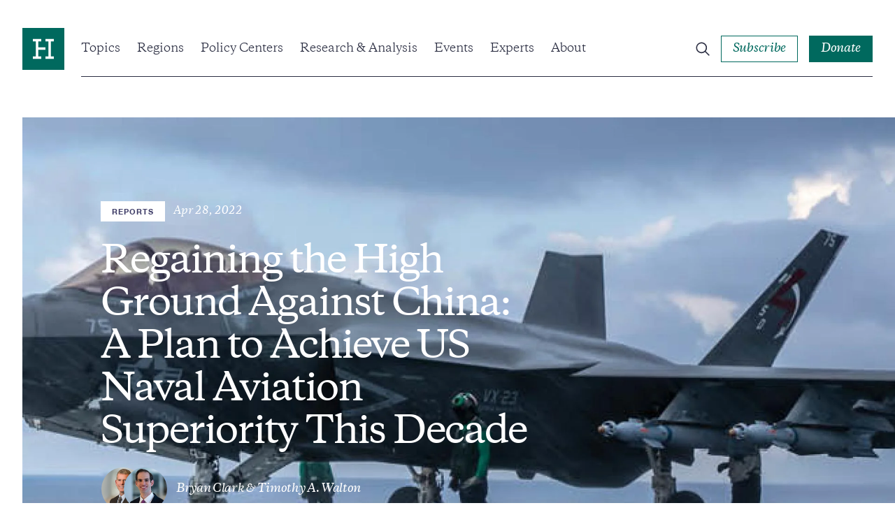

--- FILE ---
content_type: text/html; charset=UTF-8
request_url: https://www.hudson.org/national-security-defense/regaining-the-high-ground-against-china-a-plan-to-achieve-us-naval-aviation-superiority-this-decade
body_size: 31812
content:

<!DOCTYPE html>
<html lang="en" dir="ltr" prefix="og: https://ogp.me/ns#">
  <head>
    <meta charset="utf-8" />
<meta name="description" content="View PDF" />
<link rel="canonical" href="https://www.hudson.org/national-security-defense/regaining-the-high-ground-against-china-a-plan-to-achieve-us-naval-aviation-superiority-this-decade" />
<meta property="og:site_name" content="Hudson Institute" />
<meta property="og:url" content="https://www.hudson.org/national-security-defense/regaining-the-high-ground-against-china-a-plan-to-achieve-us-naval-aviation-superiority-this-decade" />
<meta property="og:title" content="Regaining the High Ground Against China: A Plan to Achieve US Naval Aviation Superiority This Decade" />
<meta property="og:description" content="View PDF" />
<meta property="og:image" content="https://www.hudson.org/sites/default/files/styles/open_graph/public/researches/thumb/17800/feature_high_ground_2.jpg?h=ae002e9f&amp;itok=NetX7_vY" />
<meta name="twitter:card" content="summary_large_image" />
<meta name="twitter:description" content="View PDF" />
<meta name="twitter:image" content="https://www.hudson.org/sites/default/files/styles/twitter_card/public/researches/thumb/17800/feature_high_ground_2.jpg?h=ae002e9f&amp;itok=8XigChSI" />
<meta name="Generator" content="Drupal 10 (https://www.drupal.org)" />
<meta name="MobileOptimized" content="width" />
<meta name="HandheldFriendly" content="true" />
<meta name="viewport" content="width=device-width, initial-scale=1.0" />
<link rel="icon" href="/themes/custom/hudson_2022/favicon.ico" type="image/vnd.microsoft.icon" />

    <title>Regaining the High Ground Against China: A Plan to Achieve US Naval Aviation Superiority This Decade | Hudson Institute</title>
    <link rel="stylesheet" media="all" href="/sites/default/files/css/css_b4pXVpBs8j1F0xr5JZBByfMCr_UW9S79_PWLnvLYSRM.css?delta=0&amp;language=en&amp;theme=hudson_2022&amp;include=eJxljOEKwyAMhF_I6ugLSdRMHdEUk7L17dfSFQb9kyN3911AVRxeOFYgLwVG7dmHVZW7ONGN9t9EWDQWcAEETeSBLo11AbJppzibsibh7ufHPLtMHICmC_2PjnmctFQxsoliOwffGJ48mvuphRd8biYSNuxqEypUEqucM93Zq9ZQBPI9P84Xt59dWw" />
<link rel="stylesheet" media="all" href="/sites/default/files/css/css_TS9uGOGIUa-OisnyajgV9WfiSz9xTJL1VWqQZCnryng.css?delta=1&amp;language=en&amp;theme=hudson_2022&amp;include=eJxljOEKwyAMhF_I6ugLSdRMHdEUk7L17dfSFQb9kyN3911AVRxeOFYgLwVG7dmHVZW7ONGN9t9EWDQWcAEETeSBLo11AbJppzibsibh7ufHPLtMHICmC_2PjnmctFQxsoliOwffGJ48mvuphRd8biYSNuxqEypUEqucM93Zq9ZQBPI9P84Xt59dWw" />

    
    <!-- Google Tag Manager -->
    <script>(function(w,d,s,l,i){w[l]=w[l]||[];w[l].push({'gtm.start':
    new Date().getTime(),event:'gtm.js'});var f=d.getElementsByTagName(s)[0],
    j=d.createElement(s),dl=l!='dataLayer'?'&l='+l:'';j.async=true;j.src=
    'https://www.googletagmanager.com/gtm.js?id='+i+dl;f.parentNode.insertBefore(j,f);
    })(window,document,'script','dataLayer','GTM-W62FM8F');</script>
    <!-- End Google Tag Manager -->
  </head>
  <body class="hero-page article-page path-node page-node-type-long-form-article">
    <!-- Google Tag Manager (noscript) -->
    <noscript><iframe src="https://www.googletagmanager.com/ns.html?id=GTM-W62FM8F"
    height="0" width="0" style="display:none;visibility:hidden"></iframe></noscript>
    <!-- End Google Tag Manager (noscript) -->
        <a href="#main-content" class="visually-hidden focusable">
      Skip to main content
    </a>
    
      <div class="dialog-off-canvas-main-canvas" data-off-canvas-main-canvas>
    <div class="layout-container">
  

  <header role="banner" class="region__header">
      <div class="header__inner">
    <div class="header__wrapper">
      <div id="block-sitebranding" class="block block-system block-system-branding-block block-sitebranding">
  
    
        <a href="/" rel="home" class="logo">
      <span class="visually-hidden">Home</span>
      <span class="logo--desktop">
        <svg width="80" height="80" viewBox="0 0 80 80" fill="none" xmlns="http://www.w3.org/2000/svg"><path fill="#fff" d="M5 7h71.75v70H5z"/><path d="M60 58.861H44v-4.576h5.715v-28.57H44v-4.57h16v4.57h-5.715v28.57H60v4.576zM36 25.715h-5.715v11.43H44v4.57H30.285v12.57H36v4.576H20v-4.576h5.715v-28.57H20v-4.57h16v4.57zM80 0H0v80h80V0z"/></svg>
      </span>
      <span class="logo--mobile">
        <svg width="198" height="20" viewBox="0 0 198 20" fill="none" xmlns="http://www.w3.org/2000/svg"><g clip-path="url(#clip0_2281_4046)"><path d="M183.225 18.222c-1.489 0-2.243-.776-2.243-2.532V8.176h3.809V6.834h-3.809V4.05h-.736a12.935 12.935 0 01-3.586 3.273v.852h1.881v8.366c0 2.509 1.682 3.466 3.539 3.466a4.516 4.516 0 002.821-1.167v-.951a4.464 4.464 0 01-1.676.315m-24.725.018c-1.489 0-2.248-.776-2.248-2.532V8.176h3.785V6.834h-3.809V4.05h-.73a12.95 12.95 0 01-3.592 3.273v.852h1.881v8.366c0 2.509 1.682 3.466 3.539 3.466a4.509 4.509 0 002.822-1.167v-.951a4.444 4.444 0 01-1.671.315m-142.123-7.47H5.49v5.998c0 1.634.976 1.902 2.804 1.978v1.05H0v-1.05c1.834-.076 2.81-.344 2.81-1.978V3.757c0-1.634-.976-1.902-2.81-1.978V.734h8.3V1.78c-1.828.076-2.804.344-2.804 1.978v5.635h10.858V3.757c0-1.634-.975-1.902-2.81-1.978V.734h8.306V1.78c-1.834.076-2.809.344-2.809 1.978v12.975c0 1.634.975 1.902 2.81 1.978v1.05h-8.3v-1.05c1.834-.076 2.81-.344 2.81-1.978l-.007-5.998z"/><path d="M32.062 17.597a6.002 6.002 0 01-4.539 2.386c-2.394 0-4.088-1.166-4.088-3.996V9.371c0-.881-.42-1.126-1.641-1.272l-.439-.047v-.956l4.007-.49h.631l-.117 2.537v6.535c0 1.808 1.022 2.468 2.465 2.468 1.443 0 2.687-.782 3.709-1.61V9.37c0-.881-.415-1.126-1.635-1.272l-.438-.047v-.956l4.006-.49h.631l-.123 2.537v7.853c0 .829.27.998 1.42 1.12l.66.076v.975l-4.276.851h-.368l.135-2.42zm7.397-4.501c0 2.392 1.098 5 4.246 5a5.059 5.059 0 003.639-1.534V11.27c0-2.334-1.782-3.296-3.639-3.296-2.564 0-4.246 1.832-4.246 5.122zm8.13 6.902h-.368l.123-2.264a5.747 5.747 0 01-4.562 2.264c-3.761 0-5.84-2.73-5.84-6.097 0-4.51 3.177-7.316 6.886-7.316a5.688 5.688 0 013.504 1.05V2.466l-1.828-.66v-.583l3.54-1.22h.852l-.122 2.101v14.878c0 .828.268 1.003 1.419 1.12l.66.076v.974l-4.264.846zm5.444-1.235l-.146-3.244h1.028c.514 2.1 1.659 3.22 3.685 3.22 1.712 0 2.74-.758 2.74-2.17 0-1.167-.836-1.633-2.226-2.047l-1.711-.537c-2.05-.636-3.318-1.465-3.318-3.688 0-2.222 1.752-3.681 4.515-3.681a8.091 8.091 0 014.2 1.05v3.022h-1.022c-.392-1.972-1.443-2.777-3.248-2.777-1.32 0-2.249.584-2.249 1.879 0 1.02.584 1.458 1.805 1.85l1.934.583c2.295.682 3.54 1.61 3.54 3.926 0 2.416-1.981 3.874-4.96 3.874a7.822 7.822 0 01-4.567-1.26zm21.593-4.883c0-3.145-1.71-5.783-4.637-5.783-2.442 0-3.662 1.955-3.662 4.61 0 3.15 1.705 5.781 4.637 5.781 2.442 0 3.662-1.948 3.662-4.609zm-10.893-.34a6.756 6.756 0 014.3-6.493 6.776 6.776 0 012.71-.46c3.86 0 6.494 2.706 6.494 6.464a6.748 6.748 0 01-1.984 4.985 6.764 6.764 0 01-4.996 1.97c-3.86 0-6.5-2.714-6.5-6.465m25.13-2.614c0-1.803-.952-2.363-2.564-2.363a7.177 7.177 0 00-4.03 1.51v7.34c0 1.126.83 1.249 1.95 1.395v.95h-6.349v-.95c1.128-.146 1.957-.269 1.957-1.395V9.246l-1.834-.857v-.584l3.54-1.22h.858l-.122 2.393c1.074-1.167 3.025-2.392 4.958-2.392 2.39 0 4.089 1.167 4.089 4.002v6.826c0 1.126.83 1.249 1.95 1.395v.95h-6.36v-.95c1.127-.146 1.957-.269 1.957-1.395v-6.487zm12.622-7.17c0-1.634-.976-1.902-2.81-1.972V.735h8.306v1.05c-1.834.07-2.81.338-2.81 1.972v12.975c0 1.634.976 1.902 2.81 1.978v1.05h-8.294v-1.05c1.834-.076 2.809-.344 2.809-1.978l-.011-12.975zm17.972 7.17c0-1.803-.952-2.363-2.564-2.363a7.18 7.18 0 00-4.031 1.51v7.34c0 1.126.83 1.249 1.951 1.395v.95h-6.349v-.95c1.128-.146 1.957-.269 1.957-1.395V9.246l-1.805-.857v-.584l3.54-1.22h.858l-.122 2.393c1.074-1.167 3.025-2.392 4.958-2.392 2.389 0 4.089 1.167 4.089 4.002v6.826c0 1.126.829 1.249 1.951 1.395v.95h-6.39v-.95c1.127-.146 1.957-.269 1.957-1.395v-6.487zm5.681 7.836l-.146-3.244h1.028c.514 2.1 1.658 3.22 3.685 3.22 1.711 0 2.734-.758 2.734-2.17 0-1.167-.83-1.633-2.22-2.047l-1.711-.537c-2.05-.636-3.318-1.465-3.318-3.688 0-2.222 1.752-3.681 4.515-3.681a8.093 8.093 0 014.2 1.05v3.022h-1.022c-.392-1.972-1.443-2.777-3.248-2.777-1.32 0-2.249.584-2.249 1.879 0 1.02.584 1.458 1.805 1.85l1.933.583c2.296.682 3.54 1.61 3.54 3.926 0 2.416-1.98 3.874-4.959 3.874a7.808 7.808 0 01-4.567-1.266m22.994-17.683a1.71 1.71 0 11-1.706 1.71 1.705 1.705 0 011.706-1.71zM149.4 17.41c0 1.126.835 1.249 1.957 1.395v.95h-6.349v-.95c1.121-.146 1.951-.269 1.951-1.395V9.242l-1.829-.857V7.8l3.54-1.22h.853l-.123 2.54v8.29zm38.352-6.192h6.81c0-1.703-1.168-3.121-3.346-3.121a3.394 3.394 0 00-3.464 3.121zm9.497.537v.683h-9.573c0 3.366 1.466 5.443 4.673 5.443a5.217 5.217 0 004.199-1.931l.707.32c-.537 1.751-2.219 3.729-5.666 3.729-3.93 0-6.249-2.8-6.249-6.29 0-4.27 2.733-7.123 6.471-7.123 3.563 0 5.421 2.246 5.421 5.17m-21.423 6.341c-1.168-.117-1.419-.292-1.419-1.12V9.124l.123-2.538h-.637l-4.001.49v.974l.438.047c1.221.146 1.636.39 1.636 1.272v7.147c-1.022.828-2.22 1.61-3.709 1.61-1.49 0-2.471-.66-2.471-2.468V9.124l.123-2.538h-.596l-3.948.478v.992l.379.041c1.221.146 1.636.39 1.636 1.272v6.634c0 2.852 1.688 4.002 4.088 4.002a6.026 6.026 0 004.539-2.392l-.123 2.392h.368l4.275-.858v-.968l-.701-.082zm-33.879.125c-1.489 0-2.248-.776-2.248-2.532V8.176h3.814V6.834h-3.814V4.05h-.731a12.864 12.864 0 01-3.592 3.273v.852h1.881v8.366c0 2.509 1.688 3.466 3.545 3.466a4.52 4.52 0 002.822-1.167v-.951a4.473 4.473 0 01-1.677.315"/></g><defs><clipPath id="clip0_2281_4046"><path d="M0 0h197.273v20H0z"/></clipPath></defs></svg>
      </span>
    </a>
  </div>
<div id="block-hudsonmainmenu" class="block block-hud-menu block-hud-main-menu block-hudsonmainmenu">
  
  
      

  <ul class="menu menu-level-0">
            
      <li class="menu-item menu-item--expanded topics">
        <a href="/topics" data-drupal-link-system-path="node/45004">Topics</a>
                          
  
  <div class="menu_link_content menu-link-contentmain view-mode-default menu-dropdown menu-dropdown-0 menu-type-default">
              


            <div class="field field-featured-article"><article>
  
  

  <div>
    


<div class="research-card research-card--article">
  <div class="research-card__image ">
            <div class="media media--image">
  
        <img loading="eager" srcset="/sites/default/files/styles/16_9_sm/public/2025-12/GettyImages-2245736219.jpg?h=bce95198&amp;itok=y8zHgcng 480w, /sites/default/files/styles/16_9_md/public/2025-12/GettyImages-2245736219.jpg?h=bce95198&amp;itok=PqJRcBgH 768w, /sites/default/files/styles/16_9_lg/public/2025-12/GettyImages-2245736219.jpg?h=bce95198&amp;itok=sEtqHRRO 1024w, /sites/default/files/styles/16_9_xl/public/2025-12/GettyImages-2245736219.jpg?h=bce95198&amp;itok=lz6CaXEj 1920w" sizes="(min-width:1920px) 1920px, 100%" width="480" height="270" src="/sites/default/files/styles/16_9_sm/public/2025-12/GettyImages-2245736219.jpg?h=bce95198&amp;itok=y8zHgcng" alt="The Free Press: China’s Stealth War Has Already Begun  By Nikki R. Haley and John P. Walters  December 16, 2025" />




  <div class="field field--name-field-caption field--type-string-long field--label-visually_hidden">
    <div class="visually-hidden">Caption</div>
                  <div>Chinese People&#039;s Liberation Army honour guard members march during a welcoming ceremony at the Great Hall of the People on November 12, 2025, in Beijing, China. (Getty Images)</div>
              </div>

</div>


              <div class="research-card__category">
        
<button class="button button--tag"><span class="button--text">
  <a href="/national-security-defense" hreflang="en">National Security and Defense</a>
</span></button>      </div>
      </div>
  <div class="research-card__content">
    <div class="research-card__category research-card__category--mobile">
      
    </div>
    <div class="research-card__title">
      <a href="/national-security-defense/chinas-stealth-war-has-already-begun-nikki-haley-john-walters"><span>China’s Stealth War Has Already Begun</span>
</a>
    </div>
                  <div class="research-card__author">
          
      
  
                                    
      
                            
  
                                    
      
                      

<div class="expert-author">
      <div class="expert-author--images">
              <div class="expert-author--image">
                      


            <div class="field field-eb-image"><div class="media media--image">
  
      <img loading="lazy" src="/sites/default/files/styles/large/public/2024-04/nikki_haley_hudson.png?h=920cf11c&amp;itok=9Qgnoyb3" width="480" height="480" alt="nikki_haley_hudson" />




</div>
</div>
      
                        
  <div class="expert-author--drop expert-author--drop-wrapper">
    <div>
      <div class="expert-author--drop-image">
        


            <div class="field field-eb-image"><div class="media media--image">
  
      <img loading="lazy" src="/sites/default/files/styles/large/public/2024-04/nikki_haley_hudson.png?h=920cf11c&amp;itok=9Qgnoyb3" width="480" height="480" alt="nikki_haley_hudson" />




</div>
</div>
      
      </div>
      <div class="expert-author--drop-right">
        <div class="expert-author--drop-name">
          <a href="/experts/nikki-haley">Nikki R. Haley</a>
        </div>
        <div class="expert-author--drop-position">
          Walter P. Stern Chair
        </div>
      </div>
    </div>
  </div>

        </div>
              <div class="expert-author--image">
                      


            <div class="field field-eb-image"><div class="media media--image">
  
      <img loading="lazy" src="/sites/default/files/styles/large/public/2022-10/john_walters_hero.jpg?h=46fc168e&amp;itok=vtxh0nmI" width="480" height="480" alt="john_walters" />




</div>
</div>
      
                        
  <div class="expert-author--drop expert-author--drop-wrapper">
    <div>
      <div class="expert-author--drop-image">
        


            <div class="field field-eb-image"><div class="media media--image">
  
      <img loading="lazy" src="/sites/default/files/styles/large/public/2022-10/john_walters_hero.jpg?h=46fc168e&amp;itok=vtxh0nmI" width="480" height="480" alt="john_walters" />




</div>
</div>
      
      </div>
      <div class="expert-author--drop-right">
        <div class="expert-author--drop-name">
          <a href="/experts/559-john-p-walters">John P. Walters</a>
        </div>
        <div class="expert-author--drop-position">
          President and CEO

        </div>
      </div>
    </div>
  </div>

        </div>
                </div>
    <div class="expert-author--content">
    <div class="expert-author--names">
      <a href="/experts/nikki-haley">Nikki R. Haley</a> & <a href="/experts/559-john-p-walters">John P. Walters</a>
                    <div class="article-teaser--type article-teaser--type-author">
                      Commentary
                  </div>
          </div>
      </div>
</div>

          <div class="research-card__meta">
                          


            <div class="field field-date"><time datetime="2025-12-16T12:00:00Z">Dec 16, 2025</time>
</div>
      
                        


            <div class="field field-content-type-tag">Commentary</div>
      
                          <div class="research-card__reading-time">
                    5
 Min Read
              </div>
                      </div>
        </div>
            </div>
</div>
  </div>
</article>
</div>
      
  <ul class="menu menu-level-1">
            
      <li class="menu-item">
        <a href="/national-security-defense" data-drupal-link-system-path="taxonomy/term/204">National Security &amp; Defense</a>
                          
  
  <div class="menu_link_content menu-link-contentmain view-mode-default menu-dropdown menu-dropdown-1 menu-type-default">
              
      </div>



                      </li>
                
      <li class="menu-item">
        <a href="/foreign-policy" data-drupal-link-system-path="taxonomy/term/210">Foreign Policy</a>
                          
  
  <div class="menu_link_content menu-link-contentmain view-mode-default menu-dropdown menu-dropdown-1 menu-type-default">
              
      </div>



                      </li>
                
      <li class="menu-item">
        <a href="/economics" data-drupal-link-system-path="taxonomy/term/195">Economics</a>
                          
  
  <div class="menu_link_content menu-link-contentmain view-mode-default menu-dropdown menu-dropdown-1 menu-type-default">
              
      </div>



                      </li>
                
      <li class="menu-item">
        <a href="/energy" data-drupal-link-system-path="taxonomy/term/193">Energy</a>
                          
  
  <div class="menu_link_content menu-link-contentmain view-mode-default menu-dropdown menu-dropdown-1 menu-type-default">
              
      </div>



                      </li>
                
      <li class="menu-item">
        <a href="/human-rights" data-drupal-link-system-path="taxonomy/term/198">Human Rights</a>
                          
  
  <div class="menu_link_content menu-link-contentmain view-mode-default menu-dropdown menu-dropdown-1 menu-type-default">
              
      </div>



                      </li>
                
      <li class="menu-item">
        <a href="/domestic-policy" data-drupal-link-system-path="taxonomy/term/194">Domestic Policy</a>
                          
  
  <div class="menu_link_content menu-link-contentmain view-mode-default menu-dropdown menu-dropdown-1 menu-type-default">
              
      </div>



                      </li>
                
      <li class="menu-item">
        <a href="/technology" data-drupal-link-system-path="taxonomy/term/212">Technology</a>
                          
  
  <div class="menu_link_content menu-link-contentmain view-mode-default menu-dropdown menu-dropdown-1 menu-type-default">
              
      </div>



                      </li>
                
      <li class="menu-item">
        <a href="/trade" data-drupal-link-system-path="taxonomy/term/208">Trade</a>
                          
  
  <div class="menu_link_content menu-link-contentmain view-mode-default menu-dropdown menu-dropdown-1 menu-type-default">
              
      </div>



                      </li>
                
      <li class="menu-item">
        <a href="/topics" data-drupal-link-system-path="node/45004">View All</a>
                          
  
  <div class="menu_link_content menu-link-contentmain view-mode-default menu-dropdown menu-dropdown-1 menu-type-default">
              
      </div>



                      </li>
        </ul>



      </div>



                          <button class="submenu--trigger">
            <span class="visually-hidden">Open Submenu</span>
            <svg width="12" height="14" viewBox="0 0 12 14" fill="none" xmlns="http://www.w3.org/2000/svg"><path clip-rule="evenodd" d="M3.75.836l.707.707 4.75 4.75.707.707-.707.707-4.75 4.75-.707.707-1.414-1.414.707-.707L7.086 7 3.043 2.957l-.707-.707L3.75.836z"/></svg>
          </button>
              </li>
                
      <li class="menu-item menu-item--expanded regions">
        <a href="/regions" data-drupal-link-system-path="node/45010">Regions</a>
                          
  
  <div class="menu_link_content menu-link-contentmain view-mode-default menu-dropdown menu-dropdown-0 menu-type-default">
              


            <div class="field field-featured-article"><article>
  
  

  <div>
    


<div class="research-card research-card--article">
  <div class="research-card__image ">
            <div class="media media--image">
  
        <img loading="eager" srcset="/sites/default/files/styles/16_9_sm/public/2025-12/GettyImages-2251524763.jpg?h=641380dd&amp;itok=cW5frA7J 480w, /sites/default/files/styles/16_9_md/public/2025-12/GettyImages-2251524763.jpg?h=641380dd&amp;itok=mqJO0Iib 768w, /sites/default/files/styles/16_9_lg/public/2025-12/GettyImages-2251524763.jpg?h=641380dd&amp;itok=NyueKrzb 1024w, /sites/default/files/styles/16_9_xl/public/2025-12/GettyImages-2251524763.jpg?h=641380dd&amp;itok=H9zVK7uB 1920w" sizes="(min-width:1920px) 1920px, 100%" width="480" height="270" src="/sites/default/files/styles/16_9_sm/public/2025-12/GettyImages-2251524763.jpg?h=641380dd&amp;itok=cW5frA7J" alt="European Leaders, NATO Secretary General Mark Rutte, and Ukrainian President Volodymyr Zelenskyy pose for a family photo on December 15, 2025, at the Chancellery in Berlin, Germany. (Getty Images) Share to Twitter" />




  <div class="field field--name-field-caption field--type-string-long field--label-visually_hidden">
    <div class="visually-hidden">Caption</div>
                  <div>European leaders, NATO Secretary General Mark Rutte, and Ukrainian President Volodymyr Zelenskyy pose for a family photo on December 15, 2025, at the Chancellery in Berlin, Germany. (Getty Images)<br />
</div>
              </div>

</div>


              <div class="research-card__category">
        
<button class="button button--tag"><span class="button--text">
  <a href="/defense-strategy" hreflang="en">Defense Strategy</a>
</span></button>      </div>
      </div>
  <div class="research-card__content">
    <div class="research-card__category research-card__category--mobile">
      
    </div>
    <div class="research-card__title">
      <a href="/defense-strategy/how-secure-ukraine-without-article-5-guarantee-can-kasapoglpu"><span>How to Secure Ukraine Without an Article 5 Guarantee</span>
</a>
    </div>
                  <div class="research-card__author">
          
      
  
                                    
      
                      

<div class="expert-author">
      <div class="expert-author--images">
              <div class="expert-author--image">
                      


            <div class="field field-eb-image"><div class="media media--image">
  
      <img loading="lazy" src="/sites/default/files/styles/large/public/2025-04/2025%200326%20--%20Hudson%20Headshots%20--%20%200370%2016%209.jpg?h=26736de1&amp;itok=bUqi0Vnr" width="480" height="480" alt="Can Kasapoglu Hudson Institute" />




</div>
</div>
      
                        
  <div class="expert-author--drop expert-author--drop-wrapper">
    <div>
      <div class="expert-author--drop-image">
        


            <div class="field field-eb-image"><div class="media media--image">
  
      <img loading="lazy" src="/sites/default/files/styles/large/public/2025-04/2025%200326%20--%20Hudson%20Headshots%20--%20%200370%2016%209.jpg?h=26736de1&amp;itok=bUqi0Vnr" width="480" height="480" alt="Can Kasapoglu Hudson Institute" />




</div>
</div>
      
      </div>
      <div class="expert-author--drop-right">
        <div class="expert-author--drop-name">
          <a href="/experts/1452-can-kasapoglu">Can Kasapoğlu</a>
        </div>
        <div class="expert-author--drop-position">
          Senior Fellow (Nonresident)
        </div>
      </div>
    </div>
  </div>

        </div>
                </div>
    <div class="expert-author--content">
    <div class="expert-author--names">
      <a href="/experts/1452-can-kasapoglu">Can Kasapoğlu</a>
                    <div class="article-teaser--type article-teaser--type-author">
                      Reports
                  </div>
          </div>
      </div>
</div>

          <div class="research-card__meta">
                          


            <div class="field field-date"><time datetime="2025-12-19T12:00:00Z">Dec 19, 2025</time>
</div>
      
                        


            <div class="field field-content-type-tag">Reports</div>
      
                          <div class="research-card__reading-time">
                    5
 Min Read
              </div>
                      </div>
        </div>
            </div>
</div>
  </div>
</article>
</div>
      
  <ul class="menu menu-level-1">
            
      <li class="menu-item">
        <a href="/indo-pacific" data-drupal-link-system-path="taxonomy/term/240">Indo-Pacific</a>
                          
  
  <div class="menu_link_content menu-link-contentmain view-mode-default menu-dropdown menu-dropdown-1 menu-type-default">
              
      </div>



                      </li>
                
      <li class="menu-item">
        <a href="/middle-east" data-drupal-link-system-path="taxonomy/term/254">Middle East</a>
                          
  
  <div class="menu_link_content menu-link-contentmain view-mode-default menu-dropdown menu-dropdown-1 menu-type-default">
              
      </div>



                      </li>
                
      <li class="menu-item">
        <a href="/europe" data-drupal-link-system-path="taxonomy/term/227">Europe &amp; Central Asia</a>
                          
  
  <div class="menu_link_content menu-link-contentmain view-mode-default menu-dropdown menu-dropdown-1 menu-type-default">
              
      </div>



                      </li>
                
      <li class="menu-item">
        <a href="/south-asia" data-drupal-link-system-path="taxonomy/term/252">South Asia</a>
                          
  
  <div class="menu_link_content menu-link-contentmain view-mode-default menu-dropdown menu-dropdown-1 menu-type-default">
              
      </div>



                      </li>
                
      <li class="menu-item">
        <a href="/africa" data-drupal-link-system-path="taxonomy/term/256">Africa</a>
                          
  
  <div class="menu_link_content menu-link-contentmain view-mode-default menu-dropdown menu-dropdown-1 menu-type-default">
              
      </div>



                      </li>
                
      <li class="menu-item">
        <a href="/americas" data-drupal-link-system-path="taxonomy/term/225">Americas</a>
                          
  
  <div class="menu_link_content menu-link-contentmain view-mode-default menu-dropdown menu-dropdown-1 menu-type-default">
              
      </div>



                      </li>
        </ul>



      </div>



                          <button class="submenu--trigger">
            <span class="visually-hidden">Open Submenu</span>
            <svg width="12" height="14" viewBox="0 0 12 14" fill="none" xmlns="http://www.w3.org/2000/svg"><path clip-rule="evenodd" d="M3.75.836l.707.707 4.75 4.75.707.707-.707.707-4.75 4.75-.707.707-1.414-1.414.707-.707L7.086 7 3.043 2.957l-.707-.707L3.75.836z"/></svg>
          </button>
              </li>
                
      <li class="menu-item menu-item--expanded policy-centers">
        <a href="/policycenters" data-drupal-link-system-path="node/45018">Policy Centers</a>
                          
  
  <div class="menu_link_content menu-link-contentmain view-mode-default menu-dropdown menu-dropdown-0 menu-type-default">
              


            <div class="field field-featured-article"><article>
  
  

  <div>
    


<div class="research-card research-card--article">
  <div class="research-card__image ">
            <div class="media media--image">
  
        <img loading="eager" srcset="/sites/default/files/styles/16_9_sm/public/2025-12/%D0%9A%D1%80%D0%B0%D1%81%D0%BD%D0%BE%D1%8F%D1%80%D1%81%D0%BA%2C_%D1%87%D0%B5%D1%82%D0%B2%D0%B5%D1%80%D1%82%D1%8B%D0%B9_%D0%BC%D0%BE%D1%81%D1%82.jpg?h=b39c5fef&amp;itok=New--dCC 480w, /sites/default/files/styles/16_9_md/public/2025-12/%D0%9A%D1%80%D0%B0%D1%81%D0%BD%D0%BE%D1%8F%D1%80%D1%81%D0%BA%2C_%D1%87%D0%B5%D1%82%D0%B2%D0%B5%D1%80%D1%82%D1%8B%D0%B9_%D0%BC%D0%BE%D1%81%D1%82.jpg?h=b39c5fef&amp;itok=_jFla-w6 768w, /sites/default/files/styles/16_9_lg/public/2025-12/%D0%9A%D1%80%D0%B0%D1%81%D0%BD%D0%BE%D1%8F%D1%80%D1%81%D0%BA%2C_%D1%87%D0%B5%D1%82%D0%B2%D0%B5%D1%80%D1%82%D1%8B%D0%B9_%D0%BC%D0%BE%D1%81%D1%82.jpg?h=b39c5fef&amp;itok=e6XIkz-Q 1024w, /sites/default/files/styles/16_9_xl/public/2025-12/%D0%9A%D1%80%D0%B0%D1%81%D0%BD%D0%BE%D1%8F%D1%80%D1%81%D0%BA%2C_%D1%87%D0%B5%D1%82%D0%B2%D0%B5%D1%80%D1%82%D1%8B%D0%B9_%D0%BC%D0%BE%D1%81%D1%82.jpg?h=b39c5fef&amp;itok=RfL3NW_g 1920w" sizes="(min-width:1920px) 1920px, 100%" width="480" height="270" src="/sites/default/files/styles/16_9_sm/public/2025-12/%D0%9A%D1%80%D0%B0%D1%81%D0%BD%D0%BE%D1%8F%D1%80%D1%81%D0%BA%2C_%D1%87%D0%B5%D1%82%D0%B2%D0%B5%D1%80%D1%82%D1%8B%D0%B9_%D0%BC%D0%BE%D1%81%D1%82.jpg?h=b39c5fef&amp;itok=New--dCC" alt="Disabling One Bridge Could Shatter Russia’s War Machine (and It’s Not the Kerch) Luke Coffey and Can Kasapoğlu" />




  <div class="field field--name-field-caption field--type-string-long field--label-visually_hidden">
    <div class="visually-hidden">Caption</div>
                  <div>Bridges are seen crossing the Yenisei River in Krasnoyarsk, Russia, in February 2017, with a road bridge in the foreground and rail bridge in the background. (Wikimedia Commons)</div>
              </div>

</div>


              <div class="research-card__category">
        
<button class="button button--tag"><span class="button--text">
  <a href="/national-security-defense" hreflang="en">National Security and Defense</a>
</span></button>      </div>
      </div>
  <div class="research-card__content">
    <div class="research-card__category research-card__category--mobile">
      
    </div>
    <div class="research-card__title">
      <a href="/disabling-one-bridge-could-shatter-russias-war-machine-its-not-kerch-luke-coffey-can-kasapoglu"><span>Disabling One Bridge Could Shatter Russia’s War Machine (and It’s Not the Kerch)</span>
</a>
    </div>
                  <div class="research-card__author">
          
      
  
                                    
      
                            
  
                                    
      
                      

<div class="expert-author">
      <div class="expert-author--images">
              <div class="expert-author--image">
                      


            <div class="field field-eb-image"><div class="media media--image">
  
      <img loading="lazy" src="/sites/default/files/styles/large/public/2022-10/luke_coffey.png?h=a7fbe181&amp;itok=JiHG9Akn" width="480" height="480" alt="luke_coffey" />




</div>
</div>
      
                        
  <div class="expert-author--drop expert-author--drop-wrapper">
    <div>
      <div class="expert-author--drop-image">
        


            <div class="field field-eb-image"><div class="media media--image">
  
      <img loading="lazy" src="/sites/default/files/styles/large/public/2022-10/luke_coffey.png?h=a7fbe181&amp;itok=JiHG9Akn" width="480" height="480" alt="luke_coffey" />




</div>
</div>
      
      </div>
      <div class="expert-author--drop-right">
        <div class="expert-author--drop-name">
          <a href="/experts/1453-luke-coffey">Luke Coffey</a>
        </div>
        <div class="expert-author--drop-position">
          Senior Fellow, Center on Europe and Eurasia
        </div>
      </div>
    </div>
  </div>

        </div>
              <div class="expert-author--image">
                      


            <div class="field field-eb-image"><div class="media media--image">
  
      <img loading="lazy" src="/sites/default/files/styles/large/public/2025-04/2025%200326%20--%20Hudson%20Headshots%20--%20%200370%2016%209.jpg?h=26736de1&amp;itok=bUqi0Vnr" width="480" height="480" alt="Can Kasapoglu Hudson Institute" />




</div>
</div>
      
                        
  <div class="expert-author--drop expert-author--drop-wrapper">
    <div>
      <div class="expert-author--drop-image">
        


            <div class="field field-eb-image"><div class="media media--image">
  
      <img loading="lazy" src="/sites/default/files/styles/large/public/2025-04/2025%200326%20--%20Hudson%20Headshots%20--%20%200370%2016%209.jpg?h=26736de1&amp;itok=bUqi0Vnr" width="480" height="480" alt="Can Kasapoglu Hudson Institute" />




</div>
</div>
      
      </div>
      <div class="expert-author--drop-right">
        <div class="expert-author--drop-name">
          <a href="/experts/1452-can-kasapoglu">Can Kasapoğlu</a>
        </div>
        <div class="expert-author--drop-position">
          Senior Fellow (Nonresident)
        </div>
      </div>
    </div>
  </div>

        </div>
                </div>
    <div class="expert-author--content">
    <div class="expert-author--names">
      <a href="/experts/1453-luke-coffey">Luke Coffey</a> & <a href="/experts/1452-can-kasapoglu">Can Kasapoğlu</a>
                    <div class="article-teaser--type article-teaser--type-author">
                      Reports
                  </div>
          </div>
      </div>
</div>

          <div class="research-card__meta">
                          


            <div class="field field-date"><time datetime="2025-12-19T12:00:00Z">Dec 19, 2025</time>
</div>
      
                        


            <div class="field field-content-type-tag">Reports</div>
      
                          <div class="research-card__reading-time">
                    8
 Min Read
              </div>
                      </div>
        </div>
            </div>
</div>
  </div>
</article>
</div>
      
  <ul class="menu menu-level-1">
            
      <li class="menu-item">
        <a href="/policycenters/center-defense-concepts-and-technology">Center for Defense Concepts and Technology</a>
                          
  
  <div class="menu_link_content menu-link-contentmain view-mode-default menu-dropdown menu-dropdown-1 menu-type-default">
              
      </div>



                      </li>
                
      <li class="menu-item">
        <a href="/policycenters/center-peace-security-middle-east" data-drupal-link-system-path="node/25519">Center for Peace and Security in the Middle East</a>
                          
  
  <div class="menu_link_content menu-link-contentmain view-mode-default menu-dropdown menu-dropdown-1 menu-type-default">
              
      </div>



                      </li>
                
      <li class="menu-item">
        <a href="/policy-centers/center-europe-eurasia" data-drupal-link-system-path="node/45545">Center on Europe and Eurasia</a>
                          
  
  <div class="menu_link_content menu-link-contentmain view-mode-default menu-dropdown menu-dropdown-1 menu-type-default">
              
      </div>



                      </li>
                
      <li class="menu-item">
        <a href="/china-center" data-drupal-link-system-path="node/25520">China Center</a>
                          
  
  <div class="menu_link_content menu-link-contentmain view-mode-default menu-dropdown menu-dropdown-1 menu-type-default">
              
      </div>



                      </li>
                
      <li class="menu-item">
        <a href="/policy-centers/initiative-american-energy-security" data-drupal-link-system-path="node/45058">Initiative on American Energy Security</a>
                          
  
  <div class="menu_link_content menu-link-contentmain view-mode-default menu-dropdown menu-dropdown-1 menu-type-default">
              
      </div>



                      </li>
                
      <li class="menu-item">
        <a href="/policycenters/japan-chair" data-drupal-link-system-path="node/25512">Japan Chair</a>
                          
  
  <div class="menu_link_content menu-link-contentmain view-mode-default menu-dropdown menu-dropdown-1 menu-type-default">
              
      </div>



                      </li>
                
      <li class="menu-item">
        <a href="/policycenters" data-drupal-link-system-path="node/45018">View All</a>
                          
  
  <div class="menu_link_content menu-link-contentmain view-mode-default menu-dropdown menu-dropdown-1 menu-type-default">
              
      </div>



                      </li>
        </ul>



      </div>



                          <button class="submenu--trigger">
            <span class="visually-hidden">Open Submenu</span>
            <svg width="12" height="14" viewBox="0 0 12 14" fill="none" xmlns="http://www.w3.org/2000/svg"><path clip-rule="evenodd" d="M3.75.836l.707.707 4.75 4.75.707.707-.707.707-4.75 4.75-.707.707-1.414-1.414.707-.707L7.086 7 3.043 2.957l-.707-.707L3.75.836z"/></svg>
          </button>
              </li>
                
      <li class="menu-item menu-item--expanded research--analysis">
        <a href="/research" data-drupal-link-system-path="node/45060">Research &amp; Analysis</a>
                          
  
  <div class="menu_link_content menu-link-contentmain view-mode-default menu-dropdown menu-dropdown-0 menu-type-default">
              


            <div class="field field-featured-article"><article>
  
  

  <div>
    


<div class="research-card research-card--article">
  <div class="research-card__image ">
            <div class="media media--image">
  
        <img loading="eager" srcset="/sites/default/files/styles/16_9_sm/public/2025-12/20250502ran8656906_0004.jpg?h=bab50b3c&amp;itok=rePBv1fR 480w, /sites/default/files/styles/16_9_md/public/2025-12/20250502ran8656906_0004.jpg?h=bab50b3c&amp;itok=FRVwA-wW 768w, /sites/default/files/styles/16_9_lg/public/2025-12/20250502ran8656906_0004.jpg?h=bab50b3c&amp;itok=BNbAL0kb 1024w, /sites/default/files/styles/16_9_xl/public/2025-12/20250502ran8656906_0004.jpg?h=bab50b3c&amp;itok=KRVKHFuf 1920w" sizes="(min-width:1920px) 1920px, 100%" width="480" height="270" src="/sites/default/files/styles/16_9_sm/public/2025-12/20250502ran8656906_0004.jpg?h=bab50b3c&amp;itok=rePBv1fR" alt="How the Australian Defence Force Can Use Uncrewed Systems for Twenty-First-Century Deterrence" />




  <div class="field field--name-field-caption field--type-string-long field--label-visually_hidden">
    <div class="visually-hidden">Caption</div>
                  <div>Royal Australian Navy officers and sailors stand at ease on board HMAS Choules during their port visit to Hobart, Tasmania, in May 2025. (Australian Department of Defense)</div>
              </div>

</div>


              <div class="research-card__category">
        
<button class="button button--tag"><span class="button--text">
  <a href="/defense-strategy" hreflang="en">Defense Strategy</a>
</span></button>      </div>
      </div>
  <div class="research-card__content">
    <div class="research-card__category research-card__category--mobile">
      
    </div>
    <div class="research-card__title">
      <a href="/defense-strategy/pickets-pouncers-protectors-bryan-clark-david-byrd"><span>Pickets, Pouncers, and Protectors</span>
</a>
    </div>
                  <div class="research-card__author">
          
      
  
                                    
      
                            
  
                                    
      
                      

<div class="expert-author">
      <div class="expert-author--images">
              <div class="expert-author--image">
                      


            <div class="field field-eb-image"><div class="media media--image">
  
      <img loading="lazy" src="/sites/default/files/styles/large/public/2022-10/bryan_clark.png?h=d3b079f4&amp;itok=2jtmlee3" width="480" height="480" alt="bryan_clark" />




</div>
</div>
      
                        
  <div class="expert-author--drop expert-author--drop-wrapper">
    <div>
      <div class="expert-author--drop-image">
        


            <div class="field field-eb-image"><div class="media media--image">
  
      <img loading="lazy" src="/sites/default/files/styles/large/public/2022-10/bryan_clark.png?h=d3b079f4&amp;itok=2jtmlee3" width="480" height="480" alt="bryan_clark" />




</div>
</div>
      
      </div>
      <div class="expert-author--drop-right">
        <div class="expert-author--drop-name">
          <a href="/experts/1303-bryan-clark">Bryan Clark</a>
        </div>
        <div class="expert-author--drop-position">
          Senior Fellow and Director, Center for Defense Concepts and Technology
        </div>
      </div>
    </div>
  </div>

        </div>
              <div class="expert-author--image">
                      


            <div class="field field-eb-image"><div class="media media--image">
  
      <img loading="lazy" src="/sites/default/files/styles/large/public/2023-08/2023%200719%20--%20Hudson%20Headshots%20--%20-586_0.jpg?h=21035a8e&amp;itok=wnpxR8nC" width="480" height="480" alt="David Byrd" />




</div>
</div>
      
                        
  <div class="expert-author--drop expert-author--drop-wrapper">
    <div>
      <div class="expert-author--drop-image">
        


            <div class="field field-eb-image"><div class="media media--image">
  
      <img loading="lazy" src="/sites/default/files/styles/large/public/2023-08/2023%200719%20--%20Hudson%20Headshots%20--%20-586_0.jpg?h=21035a8e&amp;itok=wnpxR8nC" width="480" height="480" alt="David Byrd" />




</div>
</div>
      
      </div>
      <div class="expert-author--drop-right">
        <div class="expert-author--drop-name">
          <a href="/experts/1410-david-byrd">David Byrd</a>
        </div>
        <div class="expert-author--drop-position">
          Fellow, Center for Defense Concepts and Technology

        </div>
      </div>
    </div>
  </div>

        </div>
                </div>
    <div class="expert-author--content">
    <div class="expert-author--names">
      <a href="/experts/1303-bryan-clark">Bryan Clark</a> & <a href="/experts/1410-david-byrd">David Byrd</a>
                    <div class="article-teaser--type article-teaser--type-author">
                      Reports
                  </div>
          </div>
      </div>
</div>

          <div class="research-card__meta">
                          


            <div class="field field-date"><time datetime="2025-12-11T12:00:00Z">Dec 11, 2025</time>
</div>
      
                        


            <div class="field field-content-type-tag">Reports</div>
      
                          <div class="research-card__reading-time">
                    Long Read
              </div>
                      </div>
        </div>
            </div>
</div>
  </div>
</article>
</div>
      
  <ul class="menu menu-level-1">
            
      <li class="menu-item">
        <a href="/search?article-type-ajax=259" data-drupal-link-query="{&quot;article-type-ajax&quot;:&quot;259&quot;}" data-drupal-link-system-path="node/2074">Commentary</a>
                          
  
  <div class="menu_link_content menu-link-contentmain view-mode-default menu-dropdown menu-dropdown-1 menu-type-default">
              
      </div>



                      </li>
                
      <li class="menu-item">
        <a href="/search?article-type-ajax=258" data-drupal-link-query="{&quot;article-type-ajax&quot;:&quot;258&quot;}" data-drupal-link-system-path="node/2074">Reports</a>
                          
  
  <div class="menu_link_content menu-link-contentmain view-mode-default menu-dropdown menu-dropdown-1 menu-type-default">
              
      </div>



                      </li>
                
      <li class="menu-item">
        <a href="/search?article-type-ajax=261" data-drupal-link-query="{&quot;article-type-ajax&quot;:&quot;261&quot;}" data-drupal-link-system-path="node/2074">Testimony</a>
                          
  
  <div class="menu_link_content menu-link-contentmain view-mode-default menu-dropdown menu-dropdown-1 menu-type-default">
              
      </div>



                      </li>
                
      <li class="menu-item">
        <a href="/search?article-type-ajax=260" data-drupal-link-query="{&quot;article-type-ajax&quot;:&quot;260&quot;}" data-drupal-link-system-path="node/2074">In the Media</a>
                          
  
  <div class="menu_link_content menu-link-contentmain view-mode-default menu-dropdown menu-dropdown-1 menu-type-default">
              
      </div>



                      </li>
                
      <li class="menu-item">
        <a href="/search?article-type-ajax=262" data-drupal-link-query="{&quot;article-type-ajax&quot;:&quot;262&quot;}" data-drupal-link-system-path="node/2074">Podcasts</a>
                          
  
  <div class="menu_link_content menu-link-contentmain view-mode-default menu-dropdown menu-dropdown-1 menu-type-default">
              
      </div>



                      </li>
        </ul>



      </div>



                          <button class="submenu--trigger">
            <span class="visually-hidden">Open Submenu</span>
            <svg width="12" height="14" viewBox="0 0 12 14" fill="none" xmlns="http://www.w3.org/2000/svg"><path clip-rule="evenodd" d="M3.75.836l.707.707 4.75 4.75.707.707-.707.707-4.75 4.75-.707.707-1.414-1.414.707-.707L7.086 7 3.043 2.957l-.707-.707L3.75.836z"/></svg>
          </button>
              </li>
                
      <li class="menu-item menu-item--expanded events">
        <a href="/events" data-drupal-link-system-path="node/45003">Events</a>
                          
  
  <div class="menu_link_content menu-link-contentmain view-mode-default menu-dropdown menu-dropdown-0 menu-type-default">
              


            <div class="field field-featured-article"><article class="is-past-event">
  
  

  <div>
    


<div class="research-card research-card--general">
  <div class="research-card__image ">
          


            <div class="field field-ed-header-image"><div class="media media--image">
  
        <img loading="eager" srcset="/sites/default/files/styles/16_9_sm/public/2025-11/GettyImages-2177460011.jpg?h=2992ba0a&amp;itok=Ba1MIIrd 480w, /sites/default/files/styles/16_9_md/public/2025-11/GettyImages-2177460011.jpg?h=2992ba0a&amp;itok=HeqUNq4w 768w, /sites/default/files/styles/16_9_lg/public/2025-11/GettyImages-2177460011.jpg?h=2992ba0a&amp;itok=wpq4vSYh 1024w, /sites/default/files/styles/16_9_xl/public/2025-11/GettyImages-2177460011.jpg?h=2992ba0a&amp;itok=4KPGGmDO 1920w" sizes="(min-width:1920px) 1920px, 100%" width="480" height="270" src="/sites/default/files/styles/16_9_sm/public/2025-11/GettyImages-2177460011.jpg?h=2992ba0a&amp;itok=Ba1MIIrd" alt="Getty Images" />




  <div class="field field--name-field-caption field--type-string-long field--label-visually_hidden">
    <div class="visually-hidden">Caption</div>
                  <div>Iranian protestors set fire to Israeli and American flags during a demonstration on October 8, 2024, in Tehran, Iran. (Getty Images)</div>
              </div>

</div>
</div>
      
              <div class="research-card__category">
        
<button class="button button--tag"><span class="button--text">
  Event
</span></button>      </div>
      </div>
  <div class="research-card__content">
    <div class="research-card__category research-card__category--mobile">
      
    </div>
    <div class="research-card__title">
      <a href="/events/antisemitism-national-security-threat"><span>Antisemitism as a National Security Threat </span>
</a>
    </div>
                  <div class="research-card__author">
          <div class="research-card__author--list">
                          <span class="author--names">Cole Bunzel</span>,                          <span class="author--names">Sebastian Gorka</span>,                          <span class="author--names">Adam Hadley</span>,                          <span class="author--names">Derek Harvey</span>,                          <span class="author--names">Ludovic Hood</span>,                          <span class="author--names">Scott Jennings</span>,                          <span class="author--names">Ambassador (ret.) Deborah E. Lipstadt, PhD</span>,                          <span class="author--names">Park MacDougald</span>,                          <span class="author--names">Congressman Brian Mast</span>,                          <span class="expert-author--names"><a href="/experts/1038-walter-russell-mead">Walter Mead</a>,                  </span>                          <span class="expert-author--names"><a href="/experts/1467-zineb-riboua">Zineb Riboua</a>,                  </span>                          <span class="author--names">Judd Rosenblatt</span>,                          <span class="expert-author--names"><a href="/experts/895-joel-scanlon">Joel Scanlon</a>,                  </span>                          <span class="expert-author--names"><a href="/experts/michael-sobolik">Michael Sobolik</a>,                  </span>                          <span class="author--names">Matt Spalding</span>,                          <span class="expert-author--names"><a href="/experts/559-john-p-walters">John Walters</a>,                  </span>                          <span class="expert-author--names"><a href="/experts/1035-michael-doran">Michael Doran</a>,                  </span>                          <span class="expert-author--names"><a href="/experts/1054-rebeccah-l-heinrichs">Rebeccah Heinrichs</a>,                  </span>                          <span class="expert-author--names"><a href="/experts/liel-leibovitz">Liel Leibovitz</a>,                  </span>                          <span class="expert-author--name"><a href="/experts/aaron-maclean">Aaron MacLean</a></span>                      </div>
        </div>
            <div class="research-card__meta">
        <div class="field field-date">
          <time>
            Dec 12, 2025
          </time>
        </div>
        <div class="field field-content-type-tag">
          event
        </div>
      </div>
      </div>
</div>
</article>
</div>
      
  <ul class="menu menu-level-1">
            
      <li class="menu-item">
        <a href="/events" data-drupal-link-system-path="node/45003">Events</a>
                          
  
  <div class="menu_link_content menu-link-contentmain view-mode-default menu-dropdown menu-dropdown-1 menu-type-default">
              
      </div>



                      </li>
                
      <li class="menu-item">
        <a href="https://hudsonevents.simplecast.com/">Hudson Events Podcast</a>
                          
  
  <div class="menu_link_content menu-link-contentmain view-mode-default menu-dropdown menu-dropdown-1 menu-type-default">
              
      </div>



                      </li>
        </ul>



      </div>



                          <button class="submenu--trigger">
            <span class="visually-hidden">Open Submenu</span>
            <svg width="12" height="14" viewBox="0 0 12 14" fill="none" xmlns="http://www.w3.org/2000/svg"><path clip-rule="evenodd" d="M3.75.836l.707.707 4.75 4.75.707.707-.707.707-4.75 4.75-.707.707-1.414-1.414.707-.707L7.086 7 3.043 2.957l-.707-.707L3.75.836z"/></svg>
          </button>
              </li>
                
      <li class="menu-item experts">
        <a href="/experts" data-drupal-link-system-path="node/2067">Experts</a>
                          
  
  <div class="menu_link_content menu-link-contentmain view-mode-default menu-dropdown menu-dropdown-0 menu-type-default">
              
      </div>



                      </li>
                
      <li class="menu-item menu-item--expanded about">
        <a href="/about" data-drupal-link-system-path="node/45013">About</a>
                          
  
  <div class="menu_link_content menu-link-contentmain view-mode-default menu-dropdown menu-dropdown-0 menu-type-default">
              


            <div class="field field-featured-article"><article>
  
  

  <div>
    


<div class="research-card research-card--article">
  <div class="research-card__image ">
            <div class="media media--image">
  
        <img loading="eager" srcset="/sites/default/files/styles/16_9_sm/public/2023-03/Hudson03a.png?h=429c0d69&amp;itok=-WqtMXUi 480w, /sites/default/files/styles/16_9_md/public/2023-03/Hudson03a.png?h=429c0d69&amp;itok=o_Rd9wwk 768w, /sites/default/files/styles/16_9_lg/public/2023-03/Hudson03a.png?h=429c0d69&amp;itok=HMfUnhEm 1024w, /sites/default/files/styles/16_9_xl/public/2023-03/Hudson03a.png?h=429c0d69&amp;itok=19A2om0I 1920w" sizes="(min-width:1920px) 1920px, 100%" width="480" height="270" src="/sites/default/files/styles/16_9_sm/public/2023-03/Hudson03a.png?h=429c0d69&amp;itok=-WqtMXUi" alt="Hudson HQ" />




</div>


          </div>
  <div class="research-card__content">
    <div class="research-card__category research-card__category--mobile">
      
    </div>
    <div class="research-card__title">
      <a href="/about-hudson-institute"><span>About Hudson Institute</span>
</a>
    </div>
                  <div class="research-card__author">
          
                  
            

<div class="expert-author">
      <div class="expert-author--images">
              <div class="expert-author--image">
                      


            <div class="field field-eb-image"><div class="media media--image">
  
      <img loading="lazy" src="/sites/default/files/styles/large/public/experts/profile/186/hi_600x600_green.png?h=04d92ac6&amp;itok=2jzRD5s4" width="480" height="480" />




</div>
</div>
      
                        
  <div class="expert-author--drop expert-author--drop-wrapper">
    <div>
      <div class="expert-author--drop-image">
        


            <div class="field field-eb-image"><div class="media media--image">
  
      <img loading="lazy" src="/sites/default/files/styles/large/public/experts/profile/186/hi_600x600_green.png?h=04d92ac6&amp;itok=2jzRD5s4" width="480" height="480" />




</div>
</div>
      
      </div>
      <div class="expert-author--drop-right">
        <div class="expert-author--drop-name">
          Hudson Institute
        </div>
        <div class="expert-author--drop-position">
          
        </div>
      </div>
    </div>
  </div>

        </div>
                </div>
    <div class="expert-author--content">
    <div class="expert-author--names">
      Hudson Institute
          </div>
      </div>
</div>

          <div class="research-card__meta">
                          


            <div class="field field-date"><time datetime="2025-01-01T12:00:00Z">Jan 1, 2025</time>
</div>
      
                        


            <div class="field field-content-type-tag">In the Media</div>
      
                      </div>
        </div>
            </div>
</div>
  </div>
</article>
</div>
      
  <ul class="menu menu-level-1">
            
      <li class="menu-item">
        <a href="/about/history-and-values" data-drupal-link-system-path="node/45008">History</a>
                          
  
  <div class="menu_link_content menu-link-contentmain view-mode-default menu-dropdown menu-dropdown-1 menu-type-default">
              
      </div>



                      </li>
                
      <li class="menu-item">
        <a href="/about/leadership" data-drupal-link-system-path="node/45068">Leadership</a>
                          
  
  <div class="menu_link_content menu-link-contentmain view-mode-default menu-dropdown menu-dropdown-1 menu-type-default">
              
      </div>



                      </li>
                
      <li class="menu-item">
        <a href="/about/board-of-trustees" data-drupal-link-system-path="node/45015">Board of Trustees</a>
                          
  
  <div class="menu_link_content menu-link-contentmain view-mode-default menu-dropdown menu-dropdown-1 menu-type-default">
              
      </div>



                      </li>
                
      <li class="menu-item">
        <a href="/about/staff" data-drupal-link-system-path="node/45014">Staff</a>
                          
  
  <div class="menu_link_content menu-link-contentmain view-mode-default menu-dropdown menu-dropdown-1 menu-type-default">
              
      </div>



                      </li>
                
      <li class="menu-item">
        <a href="/about/for-the-media" data-drupal-link-system-path="node/45017">For the Media</a>
                          
  
  <div class="menu_link_content menu-link-contentmain view-mode-default menu-dropdown menu-dropdown-1 menu-type-default">
              
      </div>



                      </li>
                
      <li class="menu-item">
        <a href="/about/careers-internships" data-drupal-link-system-path="node/45009">Careers &amp; Internships</a>
                          
  
  <div class="menu_link_content menu-link-contentmain view-mode-default menu-dropdown menu-dropdown-1 menu-type-default">
              
      </div>



                      </li>
                
      <li class="menu-item">
        <a href="/about/contact-us" data-drupal-link-system-path="node/45016">Contact Us</a>
                          
  
  <div class="menu_link_content menu-link-contentmain view-mode-default menu-dropdown menu-dropdown-1 menu-type-default">
              
      </div>



                      </li>
        </ul>



      </div>



                          <button class="submenu--trigger">
            <span class="visually-hidden">Open Submenu</span>
            <svg width="12" height="14" viewBox="0 0 12 14" fill="none" xmlns="http://www.w3.org/2000/svg"><path clip-rule="evenodd" d="M3.75.836l.707.707 4.75 4.75.707.707-.707.707-4.75 4.75-.707.707-1.414-1.414.707-.707L7.086 7 3.043 2.957l-.707-.707L3.75.836z"/></svg>
          </button>
              </li>
        </ul>


  
  <div class="header__social">
    
<a class="button button--social" href="https://www.facebook.com/HudsonInstitute"><span class="button--text">
  Facebook
</span><span class="icon--wrapper"><svg width="18" height="18" viewBox="0 0 18 18" fill="none" xmlns="http://www.w3.org/2000/svg"><path d="M3.62.512A3.102 3.102 0 00.512 3.62v10.807a3.102 3.102 0 003.108 3.108h5.858V10.88h-1.76V8.484h1.76V6.437c0-1.608 1.04-3.085 3.435-3.085.97 0 1.687.093 1.687.093l-.057 2.238s-.731-.007-1.53-.007c-.863 0-1.002.398-1.002 1.058v1.75h2.6L14.5 10.88h-2.49v6.656h2.416a3.102 3.102 0 003.109-3.109V3.62A3.102 3.102 0 0014.427.512H3.62z"/></svg></span></a>    
<a class="button button--social" href="https://www.instagram.com/hudsoninstitute"><span class="button--text">
  Instagram
</span><span class="icon--wrapper"><svg width="19" height="20" viewBox="0 0 19 20" fill="none" xmlns="http://www.w3.org/2000/svg"><path clip-rule="evenodd" d="M5.64.717C6.638.67 6.957.66 9.5.66s2.861.01 3.86.056c.997.045 1.678.204 2.273.435.625.235 1.19.604 1.659 1.08a4.59 4.59 0 011.08 1.658c.23.596.39 1.277.435 2.274.046.998.056 1.317.056 3.86s-.01 2.861-.056 3.86c-.045.996-.204 1.678-.435 2.273a4.595 4.595 0 01-1.08 1.658 4.591 4.591 0 01-1.659 1.08c-.595.232-1.276.39-2.273.436-.999.046-1.317.056-3.86.056s-2.862-.011-3.86-.056c-.997-.046-1.678-.204-2.273-.436a4.595 4.595 0 01-1.659-1.08 4.59 4.59 0 01-1.08-1.658c-.231-.595-.39-1.277-.435-2.273-.046-.999-.056-1.317-.056-3.86 0-2.544.01-2.862.056-3.86.045-.997.204-1.678.435-2.274a4.593 4.593 0 011.08-1.658 4.59 4.59 0 011.659-1.08C3.962.921 4.643.762 5.64.717zm7.644 1.685C12.296 2.357 12 2.348 9.5 2.348s-2.797.01-3.784.054c-.913.042-1.408.194-1.738.323-.437.17-.75.372-1.077.7-.327.328-.53.64-.7 1.077-.129.33-.281.825-.323 1.738-.044.987-.054 1.284-.054 3.784s.01 2.796.054 3.784c.042.912.194 1.408.323 1.738.15.407.39.774.7 1.077.302.31.67.55 1.077.7.33.128.825.28 1.738.322.987.045 1.283.055 3.784.055 2.5 0 2.796-.01 3.784-.055.913-.041 1.408-.194 1.738-.322.437-.17.75-.373 1.077-.7.31-.302.55-.67.7-1.077.128-.33.28-.826.323-1.739.044-.987.054-1.283.054-3.783s-.01-2.797-.054-3.784c-.042-.913-.195-1.409-.323-1.738a2.898 2.898 0 00-.7-1.077 2.905 2.905 0 00-1.077-.7c-.33-.129-.825-.281-1.738-.323zM8.304 12.91a3.122 3.122 0 004.32-2.886 3.124 3.124 0 10-4.32 2.886zM6.097 6.62a4.813 4.813 0 116.806 6.807A4.813 4.813 0 016.097 6.62zm9.283-.692a1.138 1.138 0 10-1.61-1.609 1.138 1.138 0 001.61 1.61z"/></svg></span></a>    
<a class="button button--social" href="https://twitter.com/hudsoninstitute"><span class="button--text">
  Twitter
</span><span class="icon--wrapper"><svg width="19" height="20" viewBox="0 0 19 20" xmlns="http://www.w3.org/2000/svg"><path d="M11.216 8.525L17.999.171h-1.607l-5.89 7.254L5.798.17H.372l7.114 10.97L.372 19.9h1.607l6.22-7.66 4.968 7.66h5.426L11.216 8.525zm-2.202 2.712l-.72-1.092-5.736-8.692h2.47l4.628 7.014.72 1.093 6.017 9.117h-2.47l-4.909-7.44z"/></svg></span></a>    
<a class="button button--social" href="https://www.youtube.com/user/hudsoninstitute"><span class="button--text">
  YouTube
</span><span class="icon--wrapper"><svg width="23" height="16" viewBox="0 0 23 16" fill="none" xmlns="http://www.w3.org/2000/svg"><path d="M22.01 5.452a8.5 8.5 0 00-.91-4.13 2.92 2.92 0 00-1.72-1 78.36 78.36 0 00-8.37-.31 78.45 78.45 0 00-8.34.3 2.87 2.87 0 00-1.46.74c-.9.83-1 2.25-1.1 3.45a48.29 48.29 0 000 6.48 9.55 9.55 0 00.3 2c.121.505.365.972.71 1.36a2.86 2.86 0 001.49.78c2.156.266 4.329.376 6.5.33 3.5.05 6.57 0 10.2-.28a2.88 2.88 0 001.53-.78c.28-.28.49-.623.61-1a10.58 10.58 0 00.52-3.4c.04-.56.04-3.94.04-4.54zm-13.26 5.14v-6.19l5.92 3.11c-1.66.92-3.85 1.96-5.92 3.08z"/></svg></span></a>  </div>
</div>

      <button class="search__trigger">
        <svg width="19" height="19" viewBox="0 0 19 19" fill="none" xmlns="http://www.w3.org/2000/svg"><path clip-rule="evenodd" d="M.5 7.917a7.417 7.417 0 1113.165 4.687l4.782 4.782a.75.75 0 01-1.06 1.061l-4.783-4.782A7.417 7.417 0 01.5 7.917zM7.917 2a5.917 5.917 0 100 11.833A5.917 5.917 0 007.917 2z"/></svg>
      </button>
      <button class="main-menu__trigger" aria-label="Main Menu Trigger">
        <span class="visually-hidden">Open Main Menu</span>
        <span></span>
        <span></span>
        <span></span>
      </button>
      <div class="header__utility">
        
<a class="button button--secondary" href="/subscribe"><span class="button--text">
  Subscribe
</span></a>                
<a class="button button--secondary-glass" href="/subscribe"><span class="button--text">
  Subscribe
</span></a>        
<a class="button button--primary" href="/donate"><span class="button--text">
  Donate
</span></a>      </div>
    </div>
    <div class="header__progress"></div>
    <div class="menu__background"></div>
  </div>
    <section class="search__container">
    <div class="search__inner">
      <form class="search__form" action="/search" method="get">
        <input class="search__input" type="text" name="keywords" placeholder="Type to start your search">
        <button class="search__button" type="submit">
          <span class="visually-hidden">Search</span>
          <svg width="19" height="19" viewBox="0 0 19 19" fill="none" xmlns="http://www.w3.org/2000/svg"><path clip-rule="evenodd" d="M.5 7.917a7.417 7.417 0 1113.165 4.687l4.782 4.782a.75.75 0 01-1.06 1.061l-4.783-4.782A7.417 7.417 0 01.5 7.917zM7.917 2a5.917 5.917 0 100 11.833A5.917 5.917 0 007.917 2z"/></svg>
        </button>
      </form>
      <button class="search__close" aria-label="Close Search">
        <svg width="28" height="28" viewBox="0 0 28 28" fill="none" xmlns="http://www.w3.org/2000/svg"><path clip-rule="evenodd" d="M1.25.19l.53.53L14 12.94 26.22.72l.53-.53 1.06 1.06-.53.53L15.06 14l12.22 12.22.53.53-1.06 1.06-.53-.53L14 15.06 1.78 27.28l-.53.53-1.06-1.06.53-.53L12.94 14 .72 1.78l-.53-.53L1.25.19z"/></svg>
      </button>
    </div>
    <div class="search__related-research">
      <div class="component__header">
        <div class="component__title">Popular in search</div>
      </div>
      


      <div class="field__wrapper">
              <div class="field field-related-research"><article>
  
  

  <div>
    


<div class="research-card research-card--article">
  <div class="research-card__image ">
            <div class="media media--image">
  
        <img loading="eager" srcset="/sites/default/files/styles/16_9_sm/public/2025-12/GettyImages-2207659601.jpg?h=98ea1f14&amp;itok=tVZuo6dH 480w, /sites/default/files/styles/16_9_md/public/2025-12/GettyImages-2207659601.jpg?h=98ea1f14&amp;itok=BiFQ4qLB 768w, /sites/default/files/styles/16_9_lg/public/2025-12/GettyImages-2207659601.jpg?h=98ea1f14&amp;itok=Ex7bAajb 1024w, /sites/default/files/styles/16_9_xl/public/2025-12/GettyImages-2207659601.jpg?h=98ea1f14&amp;itok=T2zQHjkH 1920w" sizes="(min-width:1920px) 1920px, 100%" width="480" height="270" src="/sites/default/files/styles/16_9_sm/public/2025-12/GettyImages-2207659601.jpg?h=98ea1f14&amp;itok=tVZuo6dH" alt="People tour the Registan cultural site in Samarkand, Uzbekistan, on April 3, 2025. (Getty Images)" />




  <div class="field field--name-field-caption field--type-string-long field--label-visually_hidden">
    <div class="visually-hidden">Caption</div>
                  <div>People tour the Registan cultural site in Samarkand, Uzbekistan, on April 3, 2025 (Getty Images)</div>
              </div>

</div>


              <div class="research-card__category">
        
<button class="button button--tag"><span class="button--text">
  <a href="/foreign-policy" hreflang="en">Foreign Policy</a>
</span></button>      </div>
      </div>
  <div class="research-card__content">
    <div class="research-card__category research-card__category--mobile">
      
    </div>
    <div class="research-card__title">
      <a href="/foreign-policy/new-great-game-emerges-central-asia-drifts-away-moscow-tsiporah-fried"><span>A New Great Game Emerges as Central Asia Drifts Away from Moscow</span>
</a>
    </div>
                  <div class="research-card__author">
          
      
  
                                    
      
                      

<div class="expert-author">
      <div class="expert-author--images">
              <div class="expert-author--image">
                      


            <div class="field field-eb-image"><div class="media media--image">
  
      <img loading="lazy" src="/sites/default/files/styles/large/public/2025-09/DSC03342-2%20wide.jpg?h=025cd5c7&amp;itok=4LXyani-" width="480" height="480" alt="Tsiporah Fried Hudson Institute" />




</div>
</div>
      
                        
  <div class="expert-author--drop expert-author--drop-wrapper">
    <div>
      <div class="expert-author--drop-image">
        


            <div class="field field-eb-image"><div class="media media--image">
  
      <img loading="lazy" src="/sites/default/files/styles/large/public/2025-09/DSC03342-2%20wide.jpg?h=025cd5c7&amp;itok=4LXyani-" width="480" height="480" alt="Tsiporah Fried Hudson Institute" />




</div>
</div>
      
      </div>
      <div class="expert-author--drop-right">
        <div class="expert-author--drop-name">
          <a href="/experts/tsiporah-fried">Tsiporah Fried</a>
        </div>
        <div class="expert-author--drop-position">
          Visiting Senior Fellow
        </div>
      </div>
    </div>
  </div>

        </div>
                </div>
    <div class="expert-author--content">
    <div class="expert-author--names">
      <a href="/experts/tsiporah-fried">Tsiporah Fried</a>
                    <div class="article-teaser--type article-teaser--type-author">
                      Reports
                  </div>
          </div>
      </div>
</div>

          <div class="research-card__meta">
                          


            <div class="field field-date"><time datetime="2025-12-10T12:00:00Z">Dec 10, 2025</time>
</div>
      
                        


            <div class="field field-content-type-tag">Reports</div>
      
                          <div class="research-card__reading-time">
                    8
 Min Read
              </div>
                      </div>
        </div>
            </div>
</div>
  </div>
</article>
</div>
              <div class="field field-related-research"><article>
  
  

  <div>
    


<div class="research-card research-card--article">
  <div class="research-card__image ">
            <div class="media media--image">
  
        <img loading="eager" srcset="/sites/default/files/styles/16_9_sm/public/2025-12/GettyImages-2207733213.jpg?h=e9940d61&amp;itok=8sv4X2IT 480w, /sites/default/files/styles/16_9_md/public/2025-12/GettyImages-2207733213.jpg?h=e9940d61&amp;itok=nXnaiDSv 768w, /sites/default/files/styles/16_9_lg/public/2025-12/GettyImages-2207733213.jpg?h=e9940d61&amp;itok=UP3SvTgL 1024w, /sites/default/files/styles/16_9_xl/public/2025-12/GettyImages-2207733213.jpg?h=e9940d61&amp;itok=zFshUHXA 1920w" sizes="(min-width:1920px) 1920px, 100%" width="480" height="270" src="/sites/default/files/styles/16_9_sm/public/2025-12/GettyImages-2207733213.jpg?h=e9940d61&amp;itok=8sv4X2IT" alt="An operator works at the data center in Roubaix, France, on April 3, 2025. (Getty Images)" />




  <div class="field field--name-field-caption field--type-string-long field--label-visually_hidden">
    <div class="visually-hidden">Caption</div>
                  <div>An operator works at the data center in Roubaix, France, on April 3, 2025. (Getty Images)</div>
              </div>

</div>


              <div class="research-card__category">
        
<button class="button button--tag"><span class="button--text">
  <a href="/technology" hreflang="en">Technology</a>
</span></button>      </div>
      </div>
  <div class="research-card__content">
    <div class="research-card__category research-card__category--mobile">
      
    </div>
    <div class="research-card__title">
      <a href="/technology/geopolitics-risks-data-localization-southeast-asia-john-lee"><span>The Geopolitics and Risks of Data Localization in Southeast Asia</span>
</a>
    </div>
                  <div class="research-card__author">
          
      
  
                                    
      
                      

<div class="expert-author">
      <div class="expert-author--images">
              <div class="expert-author--image">
                      


            <div class="field field-eb-image"><div class="media media--image">
  
      <img loading="lazy" src="/sites/default/files/styles/large/public/2022-10/john_lee.png?h=8b85903c&amp;itok=SZTVQrRN" width="480" height="480" alt="john_lee" />




</div>
</div>
      
                        
  <div class="expert-author--drop expert-author--drop-wrapper">
    <div>
      <div class="expert-author--drop-image">
        


            <div class="field field-eb-image"><div class="media media--image">
  
      <img loading="lazy" src="/sites/default/files/styles/large/public/2022-10/john_lee.png?h=8b85903c&amp;itok=SZTVQrRN" width="480" height="480" alt="john_lee" />




</div>
</div>
      
      </div>
      <div class="expert-author--drop-right">
        <div class="expert-author--drop-name">
          <a href="/experts/576-john-lee">John Lee</a>
        </div>
        <div class="expert-author--drop-position">
          Senior Fellow

        </div>
      </div>
    </div>
  </div>

        </div>
                </div>
    <div class="expert-author--content">
    <div class="expert-author--names">
      <a href="/experts/576-john-lee">John Lee</a>
                    <div class="article-teaser--type article-teaser--type-author">
                      Reports
                  </div>
          </div>
      </div>
</div>

          <div class="research-card__meta">
                          


            <div class="field field-date"><time datetime="2025-12-17T12:00:00Z">Dec 17, 2025</time>
</div>
      
                        


            <div class="field field-content-type-tag">Reports</div>
      
                          <div class="research-card__reading-time">
                    Long Read
              </div>
                      </div>
        </div>
            </div>
</div>
  </div>
</article>
</div>
              <div class="field field-related-research"><article>
  
  

  <div>
    


<div class="research-card research-card--article">
  <div class="research-card__image ">
            <div class="media media--image">
  
        <img loading="eager" srcset="/sites/default/files/styles/16_9_sm/public/2025-12/GettyImages-2251091316.jpg?h=8aa5fa2d&amp;itok=2t2EDd7u 480w, /sites/default/files/styles/16_9_md/public/2025-12/GettyImages-2251091316.jpg?h=8aa5fa2d&amp;itok=6Yzkiuv9 768w, /sites/default/files/styles/16_9_lg/public/2025-12/GettyImages-2251091316.jpg?h=8aa5fa2d&amp;itok=Z29NKuhy 1024w, /sites/default/files/styles/16_9_xl/public/2025-12/GettyImages-2251091316.jpg?h=8aa5fa2d&amp;itok=IsmL5LFw 1920w" sizes="(min-width:1920px) 1920px, 100%" width="480" height="270" src="/sites/default/files/styles/16_9_sm/public/2025-12/GettyImages-2251091316.jpg?h=8aa5fa2d&amp;itok=2t2EDd7u" alt="U.S. President Donald Trump speaks to reporters before boarding Marine One on the South Lawn at the White House on December 13, 2025 in Washington, DC. Trump is set to travel to Baltimore, Maryland, where he is expected to attend the annual Army-Navy collegiate football game. (Photo by Tom Brenner/Getty Images)" />




  <div class="field field--name-field-caption field--type-string-long field--label-visually_hidden">
    <div class="visually-hidden">Caption</div>
                  <div>President Donald Trump speaks to reporters before boarding Marine One on the South Lawn at the White House on December 13, 2025, in Washington, DC. (Getty Images)</div>
              </div>

</div>


              <div class="research-card__category">
        
<button class="button button--tag"><span class="button--text">
  <a href="/foreign-policy" hreflang="en">Foreign Policy</a>
</span></button>      </div>
      </div>
  <div class="research-card__content">
    <div class="research-card__category research-card__category--mobile">
      
    </div>
    <div class="research-card__title">
      <a href="/foreign-policy/what-trumps-national-security-strategy-gets-right-rebeccah-heinrichs"><span>What Trump’s National Security Strategy Gets Right</span>
</a>
    </div>
                  <div class="research-card__author">
          
      
  
                                    
      
                      

<div class="expert-author">
      <div class="expert-author--images">
              <div class="expert-author--image">
                      


            <div class="field field-eb-image"><div class="media media--image">
  
      <img loading="lazy" src="/sites/default/files/styles/large/public/2023-02/heinrichs_0.jpg?h=12c72c30&amp;itok=M0Lw3AC8" width="480" height="480" alt="heinrichs" />




</div>
</div>
      
                        
  <div class="expert-author--drop expert-author--drop-wrapper">
    <div>
      <div class="expert-author--drop-image">
        


            <div class="field field-eb-image"><div class="media media--image">
  
      <img loading="lazy" src="/sites/default/files/styles/large/public/2023-02/heinrichs_0.jpg?h=12c72c30&amp;itok=M0Lw3AC8" width="480" height="480" alt="heinrichs" />




</div>
</div>
      
      </div>
      <div class="expert-author--drop-right">
        <div class="expert-author--drop-name">
          <a href="/experts/1054-rebeccah-l-heinrichs">Rebeccah L. Heinrichs</a>
        </div>
        <div class="expert-author--drop-position">
          Senior Fellow and Director, Keystone Defense Initiative

        </div>
      </div>
    </div>
  </div>

        </div>
                </div>
    <div class="expert-author--content">
    <div class="expert-author--names">
      <a href="/experts/1054-rebeccah-l-heinrichs">Rebeccah L. Heinrichs</a>
                    <div class="article-teaser--type article-teaser--type-author">
                      Commentary
                  </div>
          </div>
      </div>
</div>

          <div class="research-card__meta">
                          


            <div class="field field-date"><time datetime="2025-12-15T12:00:00Z">Dec 15, 2025</time>
</div>
      
                        


            <div class="field field-content-type-tag">Commentary</div>
      
                          <div class="research-card__reading-time">
                    9
 Min Read
              </div>
                      </div>
        </div>
            </div>
</div>
  </div>
</article>
</div>
          </div>
  
    </div>
  </section>

      </header>

  
  

  

  

  

  <main role="main">
    <a id="main-content" tabindex="-1"></a>
    <div class="layout-content">
        <div>
    <div data-drupal-messages-fallback class="hidden"></div><div id="block-mainpagecontent" class="block block-system block-system-main-block block-mainpagecontent">
  
    
      
<article class="long-form-article long-form-article--full">

  
    

  
  <div>
      <div class="hud-layout__longform-hero hero hero--full-image hero--article">
    <div class="hero__inner">
      <div class="hero__content">
                  <div class="layout__region hero__content-top">
            <div class="block block-layout-builder block-field-blocknodelong-form-articlefield-content-type-tag">
  
    
      


            <div class="field field-content-type-tag">Reports</div>
      
  </div>
<div class="block block-layout-builder block-field-blocknodelong-form-articlefield-date">
  
    
      


            <div class="field field-date"><time datetime="2022-04-28T12:00:00Z">Apr 28, 2022</time>
</div>
      
  </div>

          </div>
                          <div class="layout__region hero__content-bottom">
            <div class="block block-layout-builder block-field-blocknodelong-form-articletitle">
  
    
      <span class="hero__title">
      Regaining the High Ground Against China: A Plan to Achieve US Naval Aviation Superiority This Decade
    </span>
  </div>
<div class="block block-layout-builder block-field-blocknodelong-form-articlefield-expert">
  
    
      
                  
                              
            

<div class="expert-author">
      <div class="expert-author--images">
              <div class="expert-author--image">
                      


            <div class="field field-eb-image"><div class="media media--image">
  
      <img loading="lazy" src="/sites/default/files/styles/large/public/2022-10/bryan_clark.png?h=d3b079f4&amp;itok=2jtmlee3" width="480" height="480" alt="bryan_clark" />




</div>
</div>
      
                        
  <div class="expert-author--drop expert-author--drop-wrapper">
    <div>
      <div class="expert-author--drop-image">
        


            <div class="field field-eb-image"><div class="media media--image">
  
      <img loading="lazy" src="/sites/default/files/styles/large/public/2022-10/bryan_clark.png?h=d3b079f4&amp;itok=2jtmlee3" width="480" height="480" alt="bryan_clark" />




</div>
</div>
      
      </div>
      <div class="expert-author--drop-right">
        <div class="expert-author--drop-name">
          <a href="/experts/1303-bryan-clark">Bryan Clark</a>
        </div>
        <div class="expert-author--drop-position">
          Senior Fellow and Director, Center for Defense Concepts and Technology
        </div>
      </div>
    </div>
  </div>

        </div>
              <div class="expert-author--image">
                      


            <div class="field field-eb-image"><div class="media media--image">
  
      <img loading="lazy" src="/sites/default/files/styles/large/public/2026-01/2025%201125%20%E2%80%94%20Hudson%20Institute%20Headshots%20--%200469%20website%20crop.jpg?h=44b879e5&amp;itok=3MkLAahp" width="480" height="480" alt="Timothy A. Walton Hudson Institute" />




</div>
</div>
      
                        
  <div class="expert-author--drop expert-author--drop-wrapper">
    <div>
      <div class="expert-author--drop-image">
        


            <div class="field field-eb-image"><div class="media media--image">
  
      <img loading="lazy" src="/sites/default/files/styles/large/public/2026-01/2025%201125%20%E2%80%94%20Hudson%20Institute%20Headshots%20--%200469%20website%20crop.jpg?h=44b879e5&amp;itok=3MkLAahp" width="480" height="480" alt="Timothy A. Walton Hudson Institute" />




</div>
</div>
      
      </div>
      <div class="expert-author--drop-right">
        <div class="expert-author--drop-name">
          <a href="/experts/1315-timothy-a-walton">Timothy A. Walton</a>
        </div>
        <div class="expert-author--drop-position">
          Senior Fellow, Center for Defense Concepts and Technology

        </div>
      </div>
    </div>
  </div>

        </div>
                </div>
    <div class="expert-author--content">
    <div class="expert-author--names">
      <a href="/experts/1303-bryan-clark">Bryan Clark</a> & <a href="/experts/1315-timothy-a-walton">Timothy A. Walton</a>
          </div>
      </div>
</div>

  </div>

          </div>
              </div>
    </div>
          <div class="layout__region layout__region--bg-image hero__image">
        <div class="block block-layout-builder block-field-blocknodelong-form-articlefield-image">
  
    
        <div class="media media--image">
  
        <img loading="eager" srcset="/sites/default/files/styles/16_9_sm/public/researches/thumb/17800/feature_high_ground_2.jpg?h=ae002e9f&amp;itok=ASWR5vvf 480w, /sites/default/files/styles/16_9_md/public/researches/thumb/17800/feature_high_ground_2.jpg?h=ae002e9f&amp;itok=FfAAWAGt 768w, /sites/default/files/styles/16_9_lg/public/researches/thumb/17800/feature_high_ground_2.jpg?h=ae002e9f&amp;itok=DVjFig9m 1024w, /sites/default/files/styles/16_9_xl/public/researches/thumb/17800/feature_high_ground_2.jpg?h=ae002e9f&amp;itok=tkLZQZel 1920w" sizes="(min-width:1920px) 1920px, 100%" width="480" height="270" src="/sites/default/files/styles/16_9_sm/public/researches/thumb/17800/feature_high_ground_2.jpg?h=ae002e9f&amp;itok=ASWR5vvf" alt="CF-5 FLT 218 on the USS George Washington on August 18, 2016. (Todd R. McQueen)" />




  <div class="field field--name-field-caption field--type-string-long field--label-visually_hidden">
    <div class="visually-hidden">Caption</div>
                  <div>CF-5 FLT 218 on the USS George Washington on August 18, 2016. (Todd R. McQueen)</div>
              </div>

</div>


  </div>

      </div>
      </div>
  <div class="hud-layout__article-toolbar">
          <div class="layout__region layout__region--article-content article__content">
              <nav class="layout__region layout__region--article-utils article__utils">
          <div class="article__utils-contents-wrapper tooltip__container">
            <button class="article__utils-contents-trigger" aria-expanded="false" aria-controls="article__utils-contents-pane" id="article__utils-contents-trigger">
              <span class="visually-hidden">Toggle Table of Contents</span>
              <svg width="40" height="40" viewBox="0 0 40 40" fill="none" xmlns="http://www.w3.org/2000/svg"><path clip-rule="evenodd" d="M3.667 4.168a.5.5 0 01.5-.5h6.667a.5.5 0 01.5.5v6.667a.5.5 0 01-.5.5H4.167a.5.5 0 01-.5-.5V4.168zm1 .5v5.667h5.667V4.668H4.667zm9 1.167a.5.5 0 01.5-.5h21.667a.5.5 0 010 1H14.167a.5.5 0 01-.5-.5zm0 3.333a.5.5 0 01.5-.5H27.5a.5.5 0 110 1H14.167a.5.5 0 01-.5-.5zm-10 6.667a.5.5 0 01.5-.5h6.667a.5.5 0 01.5.5V22.5a.5.5 0 01-.5.5H4.167a.5.5 0 01-.5-.5v-6.666zm1 .5V22h5.667v-5.666H4.667zm9 1.166a.5.5 0 01.5-.5h21.667a.5.5 0 010 1H14.167a.5.5 0 01-.5-.5zm0 3.334a.5.5 0 01.5-.5H27.5a.5.5 0 110 1H14.167a.5.5 0 01-.5-.5zm-10 6.666a.5.5 0 01.5-.5h6.667a.5.5 0 01.5.5v6.667a.5.5 0 01-.5.5H4.167a.5.5 0 01-.5-.5v-6.667zm1 .5v5.667h5.667v-5.667H4.667zm9 1.167a.5.5 0 01.5-.5h21.667a.5.5 0 110 1H14.167a.5.5 0 01-.5-.5zm0 3.333a.5.5 0 01.5-.5H27.5a.5.5 0 110 1H14.167a.5.5 0 01-.5-.5z"/></svg>
            </button>
            <div id="article__utils-contents-pane" role="region" aria-labelledby="article__utils-contents-trigger" class="article__utils-content-pane" aria-hidden="true">
              <h5><b>Contents</b></h5>
                            <ul></ul>
            </div>
            <div class="article__utils-tooltip--wrapper contents">
              <div class="article__utils-tooltip">
                Contents
              </div>
            </div>
          </div>
          <div class="block block-layout-builder block-extra-field-blocknodelong-form-articlesharing-buttons">
  
    
      

    
    
<div style="display: none"><svg aria-hidden="true" style="position: absolute; width: 0; height: 0; overflow: hidden;" version="1.1" xmlns="http://www.w3.org/2000/svg" xmlns:xlink="http://www.w3.org/1999/xlink">
  <defs>
    <symbol id="copy" viewBox="0 0 64 64">
      <path d="M44.697 36.069l6.337-6.337c4.623-4.622 4.623-12.143 0-16.765-4.622-4.623-12.143-4.623-16.765 0l-9.145 9.145c-4.622 4.622-4.622 12.143 0 16.765 0.683 0.683 1.43 1.262 2.22 1.743l4.895-4.896c-0.933-0.223-1.817-0.694-2.543-1.419-2.101-2.101-2.101-5.52 0-7.62l9.145-9.145c2.101-2.101 5.52-2.101 7.62 0s2.101 5.52 0 7.62l-2.687 2.687c1.107 2.605 1.413 5.471 0.922 8.223z"></path>
      <path d="M19.303 27.931l-6.337 6.337c-4.623 4.622-4.623 12.143 0 16.765 4.622 4.623 12.143 4.623 16.765 0l9.144-9.145c4.623-4.622 4.622-12.143 0-16.765-0.682-0.683-1.429-1.262-2.22-1.743l-4.895 4.896c0.932 0.224 1.816 0.693 2.543 1.419 2.101 2.101 2.101 5.519 0 7.621l-9.145 9.145c-2.101 2.101-5.52 2.101-7.62 0s-2.101-5.52 0-7.62l2.687-2.687c-1.108-2.605-1.413-5.471-0.922-8.223z"></path>
    </symbol>
    <symbol id="email" viewBox="0 0 64 64">
      <path d="M32 35.077l18.462-16h-36.924zM27.013 33.307l4.987 4.091 4.909-4.093 13.553 11.617h-36.924zM12.307 43.693v-23.386l13.539 11.693zM51.693 43.693v-23.386l-13.539 11.693z"></path>
    </symbol>
    <symbol id="evernote" viewBox="0 0 64 64">
      <path d="M47.093 19.16c-0.296-1.572-1.239-2.346-2.090-2.651-0.919-0.329-2.783-0.671-5.125-0.944-1.884-0.221-4.099-0.202-5.437-0.162-0.161-1.090-0.932-2.087-1.794-2.431-2.299-0.917-5.853-0.696-6.765-0.443-0.724 0.201-1.527 0.613-1.974 1.247-0.3 0.424-0.493 0.967-0.494 1.725 0 0.429 0.012 1.441 0.023 2.339 0.011 0.901 0.023 1.708 0.023 1.713-0 0.802-0.656 1.455-1.469 1.456h-3.728c-0.796 0-1.403 0.133-1.867 0.342s-0.794 0.492-1.044 0.826c-0.498 0.662-0.585 1.481-0.583 2.315 0 0 0.008 0.682 0.173 2.002 0.138 1.021 1.255 8.158 2.317 10.328 0.411 0.845 0.685 1.196 1.494 1.568 1.801 0.764 5.915 1.615 7.843 1.859 1.924 0.244 3.133 0.757 3.852-0.74 0.003-0.004 0.145-0.372 0.339-0.913 0.625-1.878 0.712-3.544 0.712-4.75 0-0.123 0.181-0.128 0.181 0 0 0.851-0.164 3.864 2.131 4.672 0.906 0.319 2.785 0.602 4.695 0.825 1.727 0.197 2.98 0.871 2.98 5.264 0 2.672-0.566 3.039-3.525 3.039-2.399 0-3.313 0.062-3.313-1.828 0-1.527 1.524-1.367 2.653-1.367 0.504 0 0.138-0.372 0.138-1.314 0-0.937 0.591-1.479 0.032-1.493-3.905-0.107-6.201-0.005-6.201 4.837 0 4.396 1.696 5.212 7.238 5.212 4.345 0 5.876-0.141 7.67-5.66 0.355-1.090 1.213-4.415 1.733-9.998 0.328-3.531-0.31-14.186-0.816-16.875v0zM39.52 30.936c-0.537-0.019-1.053 0.015-1.534 0.092 0.135-1.084 0.587-2.416 2.187-2.361 1.771 0.061 2.020 1.721 2.026 2.845-0.747-0.331-1.672-0.541-2.679-0.576v0zM18.088 19.935h3.73c0.213 0 0.386-0.173 0.386-0.383 0-0.002-0.045-3.169-0.045-4.050v-0.011c0-0.723 0.153-1.355 0.42-1.883l0.127-0.237c-0.014 0.002-0.029 0.010-0.043 0.023l-7.243 7.122c-0.014 0.012-0.023 0.027-0.027 0.042 0.15-0.074 0.354-0.174 0.384-0.186 0.631-0.283 1.396-0.437 2.311-0.437v0z"></path>
    </symbol>
    <symbol id="facebook" viewBox="0 0 64 64">
      <path d="M27.397 53.72v-19.723h-6.647v-8.052h6.647v-6.762c0-4.918 3.987-8.904 8.904-8.904h6.949v7.24h-4.972c-1.563 0-2.829 1.267-2.829 2.829v5.597h7.677l-1.061 8.052h-6.616v19.723z"></path>
    </symbol>
    <symbol id="linkedin" viewBox="0 0 64 64">
      <path d="M14.537 25.873h7.435v23.896h-7.434v-23.896zM18.257 13.995c2.375 0 4.305 1.929 4.305 4.306s-1.929 4.307-4.305 4.307c-0.001 0-0.002 0-0.003 0-2.378 0-4.305-1.927-4.305-4.305 0-0.001 0-0.001 0-0.002v0c0-0 0-0.001 0-0.002 0-2.378 1.927-4.305 4.305-4.305 0.001 0 0.002 0 0.004 0h-0zM26.631 25.873h7.119v3.267h0.102c0.99-1.879 3.413-3.86 7.027-3.86 7.52 0 8.909 4.948 8.909 11.384v13.106h-7.425v-11.621c0-2.771-0.048-6.336-3.86-6.336-3.864 0-4.453 3.020-4.453 6.138v11.819h-7.418v-23.896z"></path>
    </symbol>
    <symbol id="messenger" viewBox="0 0 64 64">
      <path d="M32 8.765c-12.703 0-23 9.63-23 21.508 0 6.758 3.332 12.787 8.544 16.73v8.231l7.849-4.354c1.972 0.571 4.238 0.9 6.58 0.9 0.009 0 0.019 0 0.028 0h-0.002c12.703 0 23-9.629 23-21.508s-10.297-21.508-23-21.508zM34.422 37.607l-5.949-6.18-11.456 6.335 12.56-13.328 5.949 6.18 11.455-6.335-12.559 13.329z"></path>
    </symbol>
    <symbol id="pinterest" viewBox="0 0 64 64">
      <path d="M45.873 25.872c0 8.078-4.487 14.11-11.108 14.11-2.222 0-4.313-1.203-5.030-2.568 0 0-1.195 4.745-1.448 5.66-0.89 3.233-3.512 6.47-3.715 6.737-0.142 0.182-0.457 0.125-0.49-0.117-0.058-0.413-0.725-4.495 0.063-7.825 0.395-1.67 2.648-11.218 2.648-11.218s-0.657-1.315-0.657-3.258c0-3.052 1.77-5.329 3.97-5.329 1.872 0 2.778 1.405 2.778 3.090 0 1.884-1.198 4.698-1.818 7.306-0.517 2.185 1.095 3.965 3.25 3.965 3.9 0 6.525-5.010 6.525-10.945 0-4.511-3.037-7.89-8.565-7.89-6.242 0-10.135 4.657-10.135 9.86 0 1.793 0.53 3.058 1.358 4.036 0.38 0.45 0.435 0.632 0.297 1.149-0.102 0.38-0.325 1.29-0.422 1.653-0.135 0.52-0.558 0.708-1.030 0.515-2.875-1.175-4.215-4.325-4.215-7.865 0-5.849 4.933-12.86 14.713-12.86 7.862 0 13.032 5.686 13.032 11.793z"></path>
    </symbol>
    <symbol id="print" viewBox="0 0 64 64">
      <path d="M14 22h38v-12c0-2.2-1.8-4-4-4h-30c-2.2 0-4 1.8-4 4v12zM12 54h-2c-3.4 0-6-2.6-6-6v-18c0-3.4 2.6-6 6-6h46c3.4 0 6 2.6 6 6v18c0 3.4-2.6 6-6 6h-2v-16h-42v16zM14 40h38v16c0 2.2-1.8 4-4 4h-30c-2.2 0-4-1.8-4-4v-16zM50 34c1.2 0 2-0.8 2-2s-0.8-2-2-2-2 0.8-2 2c0 1.2 0.8 2 2 2v0zM18 46v2h30v-2h-30zM18 52v2h30v-2h-30z"></path>
    </symbol>
    <symbol id="reddit" viewBox="0 0 64 64">
      <path d="M29.37 25.258c-0.001-1.233-1.001-2.232-2.233-2.233h-0c-1.233 0.002-2.231 1.001-2.232 2.233v0c0.001 1.232 1 2.231 2.232 2.233h0c1.233-0.001 2.232-1 2.233-2.232v-0zM36.861 23.023c-1.233 0.001-2.233 1.001-2.234 2.234v0c0.001 1.233 1.001 2.232 2.234 2.233h0c1.233-0.001 2.233-1 2.235-2.233v-0c-0.001-1.234-1.001-2.233-2.235-2.235h-0zM36.33 30.723c-0.843 0.842-2.272 1.252-4.33 1.252-2.059 0-3.487-0.41-4.329-1.252-0.112-0.112-0.267-0.182-0.439-0.182-0.343 0-0.62 0.278-0.62 0.62 0 0.171 0.069 0.326 0.182 0.439v0c1.087 1.086 2.801 1.615 5.206 1.615s4.119-0.529 5.207-1.615c0.112-0.112 0.182-0.267 0.182-0.439 0-0.343-0.278-0.62-0.62-0.62-0.171 0-0.326 0.069-0.438 0.181v0z"></path>
      <path d="M48.13 22.825c0-2.023-1.645-3.668-3.667-3.668-0.933 0-1.785 0.352-2.432 0.927-2.488-1.602-5.705-2.54-9.149-2.677l1.89-5.977 5.142 1.21c0.012 1.66 1.359 3.002 3.020 3.004h0c1.669-0.002 3.021-1.354 3.023-3.022v-0c-0.002-1.669-1.355-3.021-3.023-3.022h-0c-1.235 0.002-2.297 0.743-2.766 1.806l-0.008 0.019-5.664-1.334c-0.043-0.011-0.092-0.017-0.143-0.017-0.276 0-0.509 0.18-0.59 0.429l-0.001 0.004-2.178 6.887c-3.619 0.067-7.015 1.015-9.613 2.69-0.642-0.576-1.495-0.927-2.431-0.927-0.001 0-0.001 0-0.002 0h0c-2.022 0-3.668 1.645-3.668 3.668 0.001 1.332 0.712 2.498 1.775 3.139l0.016 0.009c-0.055 0.343-0.083 0.692-0.083 1.042 0 2.622 1.535 5.068 4.324 6.889 0.887 0.579 1.87 1.071 2.923 1.473-2.056 0.98-3.511 3.366-3.511 6.148 0 3.142 1.858 5.778 4.34 6.455 0.194 0.605 0.409 1.181 0.644 1.723-0.103-0.008-0.224-0.014-0.345-0.014h-0.001c-2.232 0-4.047 1.525-4.047 3.398 0 0.28 0.049 0.57 0.151 0.885 0.083 0.251 0.316 0.429 0.59 0.429 0 0 0 0 0 0h18.617c0.272 0 0.512-0.176 0.593-0.435 0.101-0.325 0.148-0.603 0.148-0.879 0-1.873-1.816-3.398-4.050-3.398-0.084 0-0.166 0.002-0.248 0.007 0.234-0.54 0.449-1.114 0.641-1.715 2.483-0.676 4.34-3.313 4.34-6.455 0-2.782-1.456-5.168-3.511-6.148 1.053-0.402 2.036-0.894 2.922-1.472 2.788-1.82 4.325-4.267 4.325-6.889 0-0.351-0.029-0.698-0.083-1.042 1.079-0.651 1.789-1.817 1.79-3.148v-0zM44.717 12.623c0 0.982-0.8 1.781-1.783 1.781-0.983-0.001-1.78-0.798-1.78-1.781v-0c0.001-0.983 0.797-1.78 1.78-1.782h0c0.983 0 1.783 0.8 1.783 1.782zM40.763 53.086c0 0.024-0.001 0.048-0.002 0.074h-5.255c0.559-0.577 1.072-1.288 1.533-2.11 0.275-0.077 0.59-0.121 0.915-0.121h0c1.549 0 2.809 0.968 2.809 2.157zM25.951 50.928c0.363 0 0.709 0.053 1.026 0.15 0.456 0.81 0.965 1.511 1.516 2.081h-5.347c-0.002-0.022-0.002-0.047-0.003-0.073v-0c0-1.19 1.259-2.157 2.807-2.157zM33.535 53.16h-3.070c-2.758-1.578-4.745-7.083-4.745-13.203 0-1.446 0.111-2.847 0.314-4.168 1.849 0.559 3.875 0.854 5.967 0.854s4.118-0.296 5.969-0.855c0.199 1.245 0.313 2.681 0.313 4.144 0 0.008 0 0.017 0 0.025v-0.001c0 6.12-1.987 11.625-4.746 13.203zM24.628 36.941c-0.096 0.903-0.15 1.951-0.15 3.012 0 0.001 0 0.002 0 0.003v-0c0 2.325 0.27 4.55 0.756 6.537-1.573-0.813-2.681-2.733-2.681-4.968 0-1.935 0.831-3.634 2.075-4.583zM38.764 46.493c0.487-1.987 0.757-4.212 0.757-6.538 0-1.036-0.053-2.043-0.15-3.015 1.243 0.949 2.075 2.648 2.075 4.584 0 2.236-1.108 4.157-2.681 4.969zM32 35.403c-7.268 0-13.181-3.762-13.181-8.387s5.913-8.387 13.181-8.387 13.181 3.762 13.181 8.386c0 4.625-5.913 8.388-13.181 8.388zM19.538 20.398c0.514 0 0.991 0.162 1.384 0.435-1.416 1.128-2.41 2.444-2.928 3.861-0.541-0.447-0.883-1.118-0.883-1.869 0-0 0-0 0-0v0c0.002-1.34 1.087-2.425 2.426-2.427h0zM43.078 20.833c0.385-0.272 0.864-0.436 1.381-0.436 0.001 0 0.002 0 0.004 0h-0c1.34 0.002 2.425 1.087 2.426 2.427v0c0 0.752-0.345 1.424-0.883 1.869-0.518-1.418-1.511-2.732-2.928-3.86z"></path>
    </symbol>
    <symbol id="tumblr" viewBox="0 0 64 64">
      <path d="M36.813 51.2c3.843 0 7.65-1.368 8.909-3.025l0.252-0.332-2.382-7.060c-0.022-0.064-0.082-0.109-0.152-0.109-0 0-0.001 0-0.001 0h-5.32c-0.001 0-0.002 0-0.003 0-0.072 0-0.133-0.049-0.152-0.115l-0-0.001c-0.062-0.235-0.099-0.523-0.105-0.879v-8.633c0-0.089 0.072-0.16 0.161-0.16h6.26c0.089 0 0.161-0.072 0.161-0.161v0-8.833c-0-0.089-0.072-0.16-0.161-0.16 0 0 0 0 0 0h-6.233c0 0 0 0 0 0-0.088 0-0.16-0.072-0.16-0.16 0-0 0-0 0-0v0-8.61c-0.001-0.088-0.072-0.16-0.161-0.16-0 0-0 0-0.001 0v0h-10.931c-0.942 0.016-1.712 0.73-1.815 1.647l-0.001 0.008c-0.546 4.443-2.584 7.11-6.415 8.39l-0.427 0.142c-0.064 0.022-0.11 0.082-0.11 0.152v7.585c0 0.088 0.073 0.16 0.161 0.16h3.912v9.341c0 7.457 5.165 10.975 14.713 10.975zM44.134 47.596c-1.199 1.154-3.66 2.010-6.019 2.050-0.089 0.002-0.176 0.002-0.264 0.002h-0.001c-7.758-0.001-9.828-5.922-9.828-9.422v-10.752c0-0.089-0.072-0.16-0.16-0.16v0h-3.752c-0 0-0 0-0 0-0.088 0-0.16-0.072-0.16-0.16 0-0 0-0 0-0v0-4.898c0-0.066 0.041-0.124 0.102-0.148 4.009-1.561 6.248-4.662 6.838-9.459 0.032-0.267 0.253-0.274 0.255-0.274h5.008c0.089 0 0.16 0.072 0.16 0.161v8.61c0 0 0 0 0 0 0 0.088 0.072 0.16 0.16 0.16 0 0 0 0 0.001 0v0h6.233c0 0 0 0 0 0 0.088 0 0.16 0.072 0.16 0.16 0 0 0 0.001 0 0.001v-0 5.688c0 0 0 0 0 0 0 0.088-0.072 0.16-0.16 0.16 0 0 0 0 0 0h-6.26c-0 0-0.001 0-0.001 0-0.088 0-0.16 0.072-0.16 0.16 0 0 0 0 0 0v0 10.22c0.038 2.301 1.151 3.468 3.31 3.468 0.87 0 1.867-0.203 2.777-0.55 0.017-0.007 0.037-0.011 0.058-0.011 0.069 0 0.128 0.045 0.15 0.107l0 0.001 1.593 4.72c0.020 0.060 0.006 0.126-0.040 0.169z"></path>
    </symbol>
    <symbol id="x" viewBox="0 0 128 128">
      <path d="M16.4,16l37.2,52.9L16,112h8.5l32.7-37.6L83.5,112H112L72.9,56.2L107.8,16h-8.5L69.1,50.7 L44.7,16H16.4z M28.4,22.6h13.1l58.2,82.7H86.4L28.4,22.6z"></path>
    </symbol>
    <symbol id="whatsapp" viewBox="0 0 64 64">
      <path d="M14.080 50.007l2.532-9.248c-1.498-2.553-2.383-5.623-2.383-8.899 0-0.008 0-0.015 0-0.023v0.001c0.004-9.84 8.009-17.845 17.845-17.845 4.774 0.002 9.255 1.861 12.623 5.234 3.37 3.372 5.224 7.856 5.222 12.625-0.004 9.839-8.010 17.845-17.845 17.845 0 0 0.001 0 0 0h-0.008c-3.126-0-6.065-0.805-8.619-2.219l0.091 0.046-9.46 2.482zM23.978 44.294l0.542 0.322c2.158 1.299 4.763 2.068 7.548 2.068 0 0 0.001 0 0.001 0h0.006c8.175 0 14.829-6.654 14.832-14.832 0.002-3.963-1.54-7.689-4.34-10.493s-6.525-4.348-10.486-4.35c-8.181 0-14.835 6.654-14.838 14.831 0 0.007 0 0.015 0 0.023 0 2.918 0.845 5.638 2.303 7.93l-0.036-0.060 0.353 0.562-1.498 5.473 5.613-1.472z"></path>
      <path d="M41.065 36.095c-0.111-0.186-0.408-0.297-0.854-0.521-0.447-0.223-2.639-1.301-3.047-1.45s-0.706-0.224-1.004 0.222c-0.297 0.447-1.151 1.452-1.411 1.748s-0.52 0.335-0.967 0.112c-0.446-0.223-1.882-0.694-3.585-2.213-1.326-1.182-2.221-2.642-2.48-3.088s-0.028-0.688 0.195-0.91c0.201-0.2 0.446-0.521 0.669-0.781s0.297-0.447 0.446-0.744c0.148-0.297 0.074-0.558-0.038-0.781s-1.003-2.418-1.375-3.311c-0.361-0.869-0.73-0.752-1.003-0.765-0.229-0.010-0.498-0.016-0.768-0.016-0.031 0-0.061 0-0.092 0h0.005c-0.297 0-0.78 0.112-1.189 0.558s-1.561 1.525-1.561 3.72c0 2.195 1.598 4.315 1.82 4.613s3.144 4.801 7.617 6.733c0.656 0.296 1.498 0.616 2.361 0.89l0.181 0.050c1.068 0.339 2.040 0.291 2.808 0.176 0.857-0.129 2.638-1.078 3.010-2.12s0.371-1.935 0.26-2.121z"></path>
    </symbol>
    <symbol id="xing" viewBox="-8 -8 80 80">
      <path d="M12.249 17.201l5.083 8.132-7.749 13.284c-0.703 1.204 0.165 2.716 1.559 2.716h6.001c0.949 0 1.827-0.504 2.304-1.324l7.74-13.285c0.499-0.855 0.481-1.916-0.043-2.756l-5.031-8.048c-0.485-0.78-1.34-1.253-2.26-1.253h-6.2c-1.301 0-2.095 1.432-1.404 2.535zM43.241 6.729l-15.9 29.333c-0.437 0.807-0.429 1.783 0.023 2.581l10.536 18.667c0.472 0.837 1.36 1.356 2.321 1.356h5.963c1.387 0 2.261-1.493 1.584-2.703l-10.436-18.631 15.775-29.123c0.703-1.299-0.237-2.877-1.715-2.877h-5.807c-0.977 0-1.877 0.536-2.344 1.396z"></path>
    </symbol>
    <symbol id="truth" viewBox="0 0 144 144">
      <path d="M140.401 45V13.5H53.1006V129.9H90.6006V45H140.401Z" fill="#08051B"/>
      <path d="M3 13.5H39V45H3V13.5Z" fill="#08051B"/>
      <path d="M104.399 98.3994H140.399V129.899H104.399V98.3994Z" fill="#08051B"/>
    </symbol>
    <symbol id="bluesky" viewBox="0 0 600 530">
      <path d="m135.72 44.03c66.496 49.921 138.02 151.14 164.28 205.46 26.262-54.316 97.782-155.54 164.28-205.46 47.98-36.021 125.72-63.892 125.72 24.795 0 17.712-10.155 148.79-16.111 170.07-20.703 73.984-96.144 92.854-163.25 81.433 117.3 19.964 147.14 86.092 82.697 152.22-122.39 125.59-175.91-31.511-189.63-71.766-2.514-7.3797-3.6904-10.832-3.7077-7.8964-0.0174-2.9357-1.1937 0.51669-3.7077 7.8964-13.714 40.255-67.233 197.36-189.63 71.766-64.444-66.128-34.605-132.26 82.697-152.22-67.108 11.421-142.55-7.4491-163.25-81.433-5.9562-21.282-16.111-152.36-16.111-170.07 0-88.687 77.742-60.816 125.72-24.795z"/>
    </symbol>
  </defs>
</svg>
</div>

<div class="social-sharing-buttons">
    <div class="share--wrapper">
        <!-- Twitter share button -->
                    <div class="icon--wrapper">
                <a href="http://twitter.com/intent/tweet?text=Regaining the High Ground Against China: A Plan to Achieve US Naval Aviation Superiority This Decade+https://www.hudson.org/national-security-defense/regaining-the-high-ground-against-china-a-plan-to-achieve-us-naval-aviation-superiority-this-decade" target="_blank" title="Share to Twitter" aria-label="Share to Twitter" class="social-sharing-buttons__button twitter" rel="noopener">
                    <span class="visually-hidden">Share to Twitter</span>
                    <svg xmlns="http://www.w3.org/2000/svg" width="24" height="24" viewBox="0 0 24 24" fill="none"><circle cx="12" cy="12" r="11.5" stroke="currentColor"/><path d="M13.142 11.081L17.609 6H16.55l-3.879 4.412L9.573 6H6l4.685 6.672L6 18h1.059l4.096-4.66L14.427 18H18l-4.859-6.919zm-1.45 1.65l-.475-.665L7.44 6.78h1.626l3.048 4.266.475.664 3.962 5.546h-1.626l-3.233-4.525z" fill="currentColor"/></svg>
                </a>
                <div class="article__utils-tooltip--wrapper">
                    <div class="article__utils-tooltip">
                        Twitter
                    </div>
                </div>
            </div>
        
        <!-- Facebook share button -->
                    <div class="icon--wrapper">
                <a href="https://www.facebook.com/sharer/sharer.php?u=https://www.hudson.org/national-security-defense/regaining-the-high-ground-against-china-a-plan-to-achieve-us-naval-aviation-superiority-this-decade&title=Regaining the High Ground Against China: A Plan to Achieve US Naval Aviation Superiority This Decade" target="_blank" title="Share to Facebook" aria-label="Share to Facebook" class="social-sharing-buttons__button facebook" rel="noopener">
                    <span class="visually-hidden">Share to Facebook</span>
                    <svg width="24" height="24" viewBox="0 0 24 24" xmlns="http://www.w3.org/2000/svg"><path fill="currentColor" fill-rule="evenodd" clip-rule="evenodd" d="M12 1C5.925 1 1 5.925 1 12s4.925 11 11 11 11-4.925 11-11S18.075 1 12 1zM2 12C2 6.477 6.477 2 12 2s10 4.477 10 10-4.477 10-10 10S2 17.523 2 12zm10.977-.26l.016 6.76h-2.66l-.017-6.76H8.987V9.5h1.33l.012-1.086c0-1.827.75-2.914 2.883-2.914h1.775v2.24h-1.11c-.83 0-.884.314-.884.898l-.016.862h2.01l-.235 2.24h-1.775z"/></svg>
                </a>
                <div class="article__utils-tooltip--wrapper">
                    <div class="article__utils-tooltip">
                        Facebook
                    </div>
                </div>
            </div>
        
        <!-- Linkedin share button -->
                    <div class="icon--wrapper">
                <a href="https://www.linkedin.com/sharing/share-offsite/?url=https://www.hudson.org/national-security-defense/regaining-the-high-ground-against-china-a-plan-to-achieve-us-naval-aviation-superiority-this-decade" target="_blank" title="Share to Linkedin" aria-label="Share to Linkedin" class="social-sharing-buttons__button linkedin" rel="noopener">
                    <span class="visually-hidden">Share to LinkedIn</span>
                    <svg width="24" height="24" viewBox="0 0 24 24" xmlns="http://www.w3.org/2000/svg"><path fill="currentColor" fill-rule="evenodd" clip-rule="evenodd" d="M12 1C5.925 1 1 5.925 1 12s4.925 11 11 11 11-4.925 11-11S18.075 1 12 1zM2 12C2 6.477 6.477 2 12 2s10 4.477 10 10-4.477 10-10 10S2 17.523 2 12zm6.894-4.654C8.877 6.582 8.335 6 7.455 6S6 6.582 6 7.346c0 .748.558 1.347 1.422 1.347h.016c.897 0 1.456-.599 1.456-1.347zm-.17 2.41H6.152v7.794h2.572V9.757zm6.315-.182c1.692 0 2.961 1.114 2.961 3.508v4.468h-2.572v-4.17c0-1.047-.372-1.761-1.303-1.761-.711 0-1.134.481-1.32.947-.068.166-.085.399-.085.632v4.352h-2.572s.034-7.062 0-7.793h2.572v1.104c.342-.53.953-1.287 2.319-1.287z"/></svg>
                </a>
                <div class="article__utils-tooltip--wrapper">
                    <div class="article__utils-tooltip">
                        LinkedIn
                    </div>
                </div>
            </div>
            </div>

    <!-- WhatsApp share button -->
    
    <!-- Facebook Messenger share button -->
    
    <!-- Pinterest share button -->
    

    <!-- Digg share button -->
    
    <!-- StumbleUpon share button -->
    
    <!-- Slashdot share button -->
    
    <!-- Tumblr share button -->
    
    <!-- Reddit share button -->
    
    <!-- Evernote share button -->
    
    <!-- Email share button -->
            <div class="icon--wrapper email--wrapper">
            <a href="mailto:?subject=Regaining the High Ground Against China: A Plan to Achieve US Naval Aviation Superiority This Decade&body=https://www.hudson.org/national-security-defense/regaining-the-high-ground-against-china-a-plan-to-achieve-us-naval-aviation-superiority-this-decade" title="Share to E-mail" aria-label="Share to E-mail" class="social-sharing-buttons__button email" target="_blank" rel="noopener">
                <span class="visually-hidden">Share to E-mail</span>
                                <svg width="24" height="24" viewBox="0 0 24 24" xmlns="http://www.w3.org/2000/svg">
  <path fill="currentColor" fill-rule="evenodd" clip-rule="evenodd" d="M1 4.5C1 4.22386 1.22386 4 1.5 4H22.5C22.7761 4 23 4.22386 23 4.5V19.5C23 19.7761 22.7761 20 22.5 20H1.5C1.22386 20 1 19.7761 1 19.5V4.5ZM2.79788 5L9.71046 11.2542L12 13.3257L14.2895 11.2542L21.2021 5H2.79788ZM22 5.62666L15.3502 11.6431L22 18.2929V5.62666ZM21.2929 19L14.6078 12.3149L12.3355 14.3708C12.145 14.5431 11.855 14.5431 11.6645 14.3708L9.39224 12.3149L2.70711 19H21.2929ZM2 18.2929V5.62666L8.64977 11.6431L2 18.2929Z" />
</svg>

            </a>
            <div class="article__utils-tooltip--wrapper email">
                <div class="article__utils-tooltip">
                    E-mail
                </div>
            </div>
        </div>
    
    <!-- Copy link share button -->
    
  <!-- Print share button -->
                    <div class="icon--wrapper print--wrapper">
        <a href="" rel="" id="printlink">
            <span class="visually-hidden">Print</span>
            <svg width="24" height="24" viewBox="0 0 24 24" fill="none" xmlns="http://www.w3.org/2000/svg"><path d="M5.889 19.105a.5.5 0 000-1v1zm12.222-1a.5.5 0 100 1v-1zM5.5 8.605a.5.5 0 001 0h-1zm12 0a.5.5 0 001 0h-1zm0 5.5v8h1v-8h-1zm0 8h-11v1h11v-1zm-11 0v-8h-1v8h1zm0-8h11v-1h-11v1zm0 0v-1a1 1 0 00-1 1h1zm0 8h-1a1 1 0 001 1v-1zm11 0v1a1 1 0 001-1h-1zm1-8a1 1 0 00-1-1v1h1zm-15.5-5h18v-1H3v1zm19.5 1.5v7.5h1v-7.5h-1zm-21 7.5v-7.5h-1v7.5h1zm4.389 0H1.5v1h4.389v-1zm16.611 0h-4.389v1H22.5v-1zm-22 0a1 1 0 001 1v-1h-1zm22 0v1a1 1 0 001-1h-1zm-1.5-9a1.5 1.5 0 011.5 1.5h1a2.5 2.5 0 00-2.5-2.5v1zm-18-1a2.5 2.5 0 00-2.5 2.5h1a1.5 1.5 0 011.5-1.5v-1zm3.5.5v-3.5h-1v3.5h1zm0-3.5h11v-1h-11v1zm11 0v3.5h1v-3.5h-1zm0 0h1a1 1 0 00-1-1v1zm-11 0v-1a1 1 0 00-1 1h1z" fill="currentColor"/></svg>
        </a>
        <div class="article__utils-tooltip--wrapper print">
            <div class="article__utils-tooltip">
                Print
            </div>
        </div>
    </div>
  </div>

  </div>

        </nav>
              <div class="block block-layout-builder block-extra-field-blocknodelong-form-articlecontent-moderation-control">
  
    
      
  </div>
<div class="block block-layout-builder block-field-blocknodelong-form-articlebody">
  
    
      <ul class="article-body__table-of-contents">
          </ul>
    


      <div class="field__wrapper">
              <div class="field body"><p><span class="pdf-link"><a class="button button--secondary" href="http://s3.amazonaws.com/media.hudson.org/032922_Regaining_the_High_Ground_Report_Final_Web.pdf" target="_blank">View PDF</a></span></p>
<p>The U.S. Navy and Marine Corps face growing challenges ranging from China and Russia to regional threats such as Iran and North Korea, all of whom seek to undermine their neighbors’ stability and revise geopolitical relationships in their favor. Despite the impact of the COVID-19 pandemic and resulting economic downturn, each of these potential adversaries continued to improve its military capabilities, especially the number and reach of precision missiles able to strike U.S. allies and slow or prevent intervention by U.S. naval forces. Supported by commercial and military surveillance networks in every domain, weapons located on adversary territory are capable of threatening U.S. and allied ships, troop formations, and aircraft hundreds of miles away.</p>
<p>U.S. naval aviation risks sliding into irrelevance unless Navy and Marine Corps leaders embrace organizational and investment changes that would enable more effective operational concepts against peer adversaries. To support the approaches, naval air forces will need greater reach, adaptability, and capacity, which this study proposes to address by changing the composition of carrier air wings and repurposing aircraft based ashore or on surface combatants and amphibious ships.</p>
<p>Rebalancing naval aviation primarily involves force management, supported by additional procurement or modification of existing aircraft and payloads. This contrasts with prevailing Navy and Marine Corps plans, which sustain the existing force with minimal improvements while prioritizing development of next-generation capabilities. Not only does this approach fail to address the urgent nature of Russian and Chinese threats, but it also perpetuates the Navy’s expectation that revolutionary new capabilities will fix problems that demand tactical, organizational, or adaptive technical solutions. That strategy failed to deliver in the cases of the Littoral Combat Ship, Zumwalt-class destroyer, and Ford-class carrier. The F/A-XX program for a sixth-generation air superiority fighter-even if successful-is unlikely to transform naval aviation but could consume resources needed to address peer adversaries during the next decade.</p>
<p>The shortfalls facing naval airpower against the People’s Republic of China are significant, but not insurmountable. Analysts have pronounced the death of the aircraft carrier several times since the end of World War II, but by exploiting its adaptability and mobility U.S. naval forces could remain relevant against peer opponents despite the emergence of long-range sensor and precision weapon networks. However, achieving the reach and capacity necessary to counter Chinese aggression in the Indo-Pacific will depend on carriers focusing on the mission only they can do sustainably and at scalelong-range counter-air and strike warfare.</p>
<p>Navy and Marine Corps leaders have an opportunity to substantially improve the ability of maritime airpower to influence events in the Indo-Pacific. However, rebalancing naval aviation will require overcoming cultural, organizational, and programmatic hurdles. As described in this report, the necessary changes are possible and affordable, but only if naval leaders embrace the urgency of their challenges and do not continue to hope they can continue to push their problems-and solutions-out into the future.</p>
<p>**Correction: A previous version of this report gave the wrong range for the UTAP-22 Mako and RQ-58 Valkyrie.**</p>
<p><span class="pdf-link"><a class="button button--secondary" href="http://s3.amazonaws.com/media.hudson.org/032922_Regaining_the_High_Ground_Report_Final_Web.pdf" target="_blank">View PDF</a></span></p>
</div>
              <div><span id="webform-submission-newsletter-small-node-29243-form-ajax-content"></span><div id="webform-submission-newsletter-small-node-29243-form-ajax" class="webform-ajax-form-wrapper" data-effect="fade" data-progress-type="throbber"><form class="webform-submission-form webform-submission-add-form webform-submission-newsletter-small-form webform-submission-newsletter-small-add-form webform-submission-newsletter-small-node-29243-form webform-submission-newsletter-small-node-29243-add-form js-webform-details-toggle webform-details-toggle hero hero--full-image hero--search hero--events-search" data-drupal-selector="webform-submission-newsletter-small-node-29243-add-form" action="/national-security-defense/regaining-the-high-ground-against-china-a-plan-to-achieve-us-naval-aviation-superiority-this-decade" method="post" id="webform-submission-newsletter-small-node-29243-add-form" accept-charset="UTF-8">
  
    <div class="hero__image">
      <div class="hero__image-gradients"></div>
      <img src="/themes/custom/hudson_2022/dist/images/events-search-hero-bg.jpg" alt="image of a concrete wall" />
    </div>
    <div class="hero__inner">
      <div class="hero__content">
        <div class="webform-header js-form-item form-item form-type-processed-text js-form-type-processed-text form-item- js-form-item- form-no-label" id="edit-header">
        <h2 class="text-align-center">Enjoyed this analysis?</h2>
<p class="text-align-center">Subscribe to Hudson’s newsletters to stay up to date with our latest content.</p>

        </div>
<div data-drupal-selector="edit-container" id="edit-container" class="js-form-wrapper form-wrapper"><div class="webform-left js-form-item form-item form-type-email js-form-type-email form-item-email js-form-item-email">
      <label for="edit-email" class="js-form-required form-required">Email</label>
        <input data-webform-required-error="Email is Required" data-drupal-selector="edit-email" type="email" id="edit-email" name="email" value="" size="60" maxlength="254" class="form-email required" required="required" aria-required="true" />

        </div>
<div class="webform-right form-actions webform-actions js-form-wrapper form-wrapper" id="newsletter_sign_up_submit" data-drupal-selector="edit-actions"><input class="webform-button--submit button--secondary-glass button button--primary js-form-submit form-submit" data-drupal-selector="edit-actions-submit" data-disable-refocus="true" type="submit" id="edit-actions-submit" name="op" value="Subscribe" />

</div>
</div>


  <input data-drupal-selector="edit-captcha-sid" type="hidden" name="captcha_sid" value="8068328" />
<input data-drupal-selector="edit-captcha-token" type="hidden" name="captcha_token" value="V5Bgu81jlNFmff0BidWpqFHbnrYcaf9zhUKKyUVpkxo" />
<input id="recaptcha-v3-token" class="recaptcha-v3-token" data-recaptcha-v3-action="default" data-recaptcha-v3-site-key="6LeO5espAAAAAHWKlB66SwRAGi86GKsuqmNT7XTa" data-drupal-selector="edit-captcha-response" type="hidden" name="captcha_response" value="" />
<input data-drupal-selector="edit-is-recaptcha-v3" type="hidden" name="is_recaptcha_v3" value="1" />

<div class="webform-footer js-form-item form-item form-type-processed-text js-form-type-processed-text form-item- js-form-item- form-no-label" id="edit-footer--2">
        <p class="text-align-center"><a href="/subscribe">See more subscription options</a></p>

        </div>
<input autocomplete="off" data-drupal-selector="form-silmex3ckfgo6wjkdhceb-6zmtybbyczres-fcpf56i" type="hidden" name="form_build_id" value="form-silmeX3CKfgo6wjKdHCeB_6zmTYbByczrES_FcPF56I" />
<input data-drupal-selector="edit-webform-submission-newsletter-small-node-29243-add-form" type="hidden" name="form_id" value="webform_submission_newsletter_small_node_29243_add_form" />


      </div>
    </div>
  
</form>
</div></div>
          </div>
  
  </div>
<div class="block block-layout-builder block-field-blocknodelong-form-articlefield-topics">
  
    
        <a href="/national-security-defense" hreflang="en">National Security and Defense</a>

  </div>

      </div>
      </div>

  </div>

</article>

  </div>

  </div>

    </div>
    
    
  </main>

  <footer class="site-footer" role="contentinfo">
  <div class="site-footer__container">
    <div class="site-footer__logo">
      <img src="/themes/custom/hudson_2022/dist/images/logo-white.png" alt="Hudson Logo"/>
    </div>
    <div class="site-footer__socials site-footer__socials--mobile">
              <nav role="navigation" aria-labelledby="block-social-footer-menu" id="block-social-footer">
            
  <h2 class="visually-hidden" id="block-social-footer-menu">Social Media Footer</h2>
  

        
              <ul>
              <li>
        <a href="https://www.facebook.com/HudsonInstitute">
          <span class="visually-hidden">Facebook</span>
          <svg width="18" height="18" viewBox="0 0 18 18" fill="none" xmlns="http://www.w3.org/2000/svg"><path d="M3.62.512A3.102 3.102 0 00.512 3.62v10.807a3.102 3.102 0 003.108 3.108h5.858V10.88h-1.76V8.484h1.76V6.437c0-1.608 1.04-3.085 3.435-3.085.97 0 1.687.093 1.687.093l-.057 2.238s-.731-.007-1.53-.007c-.863 0-1.002.398-1.002 1.058v1.75h2.6L14.5 10.88h-2.49v6.656h2.416a3.102 3.102 0 003.109-3.109V3.62A3.102 3.102 0 0014.427.512H3.62z"/></svg>
        </a>
      </li>
          <li>
        <a href="https://twitter.com/HudsonInstitute">
          <span class="visually-hidden">Twitter</span>
          <svg width="19" height="20" viewBox="0 0 19 20" xmlns="http://www.w3.org/2000/svg"><path d="M11.216 8.525L17.999.171h-1.607l-5.89 7.254L5.798.17H.372l7.114 10.97L.372 19.9h1.607l6.22-7.66 4.968 7.66h5.426L11.216 8.525zm-2.202 2.712l-.72-1.092-5.736-8.692h2.47l4.628 7.014.72 1.093 6.017 9.117h-2.47l-4.909-7.44z"/></svg>
        </a>
      </li>
          <li>
        <a href="https://www.instagram.com/hudsoninstitute/">
          <span class="visually-hidden">Instagram</span>
          <svg width="19" height="20" viewBox="0 0 19 20" fill="none" xmlns="http://www.w3.org/2000/svg"><path clip-rule="evenodd" d="M5.64.717C6.638.67 6.957.66 9.5.66s2.861.01 3.86.056c.997.045 1.678.204 2.273.435.625.235 1.19.604 1.659 1.08a4.59 4.59 0 011.08 1.658c.23.596.39 1.277.435 2.274.046.998.056 1.317.056 3.86s-.01 2.861-.056 3.86c-.045.996-.204 1.678-.435 2.273a4.595 4.595 0 01-1.08 1.658 4.591 4.591 0 01-1.659 1.08c-.595.232-1.276.39-2.273.436-.999.046-1.317.056-3.86.056s-2.862-.011-3.86-.056c-.997-.046-1.678-.204-2.273-.436a4.595 4.595 0 01-1.659-1.08 4.59 4.59 0 01-1.08-1.658c-.231-.595-.39-1.277-.435-2.273-.046-.999-.056-1.317-.056-3.86 0-2.544.01-2.862.056-3.86.045-.997.204-1.678.435-2.274a4.593 4.593 0 011.08-1.658 4.59 4.59 0 011.659-1.08C3.962.921 4.643.762 5.64.717zm7.644 1.685C12.296 2.357 12 2.348 9.5 2.348s-2.797.01-3.784.054c-.913.042-1.408.194-1.738.323-.437.17-.75.372-1.077.7-.327.328-.53.64-.7 1.077-.129.33-.281.825-.323 1.738-.044.987-.054 1.284-.054 3.784s.01 2.796.054 3.784c.042.912.194 1.408.323 1.738.15.407.39.774.7 1.077.302.31.67.55 1.077.7.33.128.825.28 1.738.322.987.045 1.283.055 3.784.055 2.5 0 2.796-.01 3.784-.055.913-.041 1.408-.194 1.738-.322.437-.17.75-.373 1.077-.7.31-.302.55-.67.7-1.077.128-.33.28-.826.323-1.739.044-.987.054-1.283.054-3.783s-.01-2.797-.054-3.784c-.042-.913-.195-1.409-.323-1.738a2.898 2.898 0 00-.7-1.077 2.905 2.905 0 00-1.077-.7c-.33-.129-.825-.281-1.738-.323zM8.304 12.91a3.122 3.122 0 004.32-2.886 3.124 3.124 0 10-4.32 2.886zM6.097 6.62a4.813 4.813 0 116.806 6.807A4.813 4.813 0 016.097 6.62zm9.283-.692a1.138 1.138 0 10-1.61-1.609 1.138 1.138 0 001.61 1.61z"/></svg>
        </a>
      </li>
          <li>
        <a href="https://www.youtube.com/user/hudsoninstitute">
          <span class="visually-hidden">YouTube</span>
          <svg width="23" height="16" viewBox="0 0 23 16" fill="none" xmlns="http://www.w3.org/2000/svg"><path d="M22.01 5.452a8.5 8.5 0 00-.91-4.13 2.92 2.92 0 00-1.72-1 78.36 78.36 0 00-8.37-.31 78.45 78.45 0 00-8.34.3 2.87 2.87 0 00-1.46.74c-.9.83-1 2.25-1.1 3.45a48.29 48.29 0 000 6.48 9.55 9.55 0 00.3 2c.121.505.365.972.71 1.36a2.86 2.86 0 001.49.78c2.156.266 4.329.376 6.5.33 3.5.05 6.57 0 10.2-.28a2.88 2.88 0 001.53-.78c.28-.28.49-.623.61-1a10.58 10.58 0 00.52-3.4c.04-.56.04-3.94.04-4.54zm-13.26 5.14v-6.19l5.92 3.11c-1.66.92-3.85 1.96-5.92 3.08z"/></svg>
        </a>
      </li>
        </ul>
  


  </nav>

          </div>
    <div class="site-footer__content">
      <div class="site-footer__nav-wrapper">
                  <div class="site-footer__main-nav">
            <nav role="navigation" aria-labelledby="block-footer-menu" id="block-footer">
            
  <h2 class="visually-hidden" id="block-footer-menu">Footer</h2>
  

        
              <ul>
              <li>
        <a href="/topics" data-drupal-link-system-path="node/45004">Topics</a>
              </li>
          <li>
        <a href="/regions" data-drupal-link-system-path="node/45010">Regions</a>
              </li>
          <li>
        <a href="/policy-centers">Policy Centers</a>
              </li>
          <li>
        <a href="/research" data-drupal-link-system-path="node/45060">Research &amp; Analysis</a>
              </li>
          <li>
        <a href="/events" data-drupal-link-system-path="node/45003">Events</a>
              </li>
          <li>
        <a href="/experts" data-drupal-link-system-path="node/2067">Experts</a>
              </li>
          <li>
        <a href="/about/contact-us" data-drupal-link-system-path="node/45016">Contact</a>
              </li>
          <li>
        <a href="/about/for-the-media" data-drupal-link-system-path="node/45017">Media Inquiries</a>
              </li>
          <li>
        <a href="/subscribe" data-drupal-link-system-path="node/45020">Newsletters</a>
              </li>
          <li>
        <a href="/donate" data-drupal-link-system-path="node/45021">Donate</a>
              </li>
          <li>
        <a href="/about" data-drupal-link-system-path="node/45013">About</a>
              </li>
        </ul>
  


  </nav>

          </div>
              </div>

      <div class="site-footer__details">
                  <div class="site-footer__details-inner" data-animated="false">
            <div class="site-footer__cta">
              
<a class="button button--secondary-glass" href="/subscribe"><span class="button--text">
  Subscribe
</span></a>            </div>
            <div class="site-footer__statement">
              <div id="block-footer-text" class="block block-block-content block-block-content41f43175-098c-41b6-ba51-b7c35f9fdf31 block-footer-text block__basic">
  
    
      


            <div class="field body"><p>Security. Freedom. Prosperity.</p>
</div>
      
  </div>

            </div>
            <div class="site-footer__socials">
              <nav role="navigation" aria-labelledby="block-social-footer-menu" id="block-social-footer">
            
  <h2 class="visually-hidden" id="block-social-footer-menu">Social Media Footer</h2>
  

        
              <ul>
              <li>
        <a href="https://www.facebook.com/HudsonInstitute">
          <span class="visually-hidden">Facebook</span>
          <svg width="18" height="18" viewBox="0 0 18 18" fill="none" xmlns="http://www.w3.org/2000/svg"><path d="M3.62.512A3.102 3.102 0 00.512 3.62v10.807a3.102 3.102 0 003.108 3.108h5.858V10.88h-1.76V8.484h1.76V6.437c0-1.608 1.04-3.085 3.435-3.085.97 0 1.687.093 1.687.093l-.057 2.238s-.731-.007-1.53-.007c-.863 0-1.002.398-1.002 1.058v1.75h2.6L14.5 10.88h-2.49v6.656h2.416a3.102 3.102 0 003.109-3.109V3.62A3.102 3.102 0 0014.427.512H3.62z"/></svg>
        </a>
      </li>
          <li>
        <a href="https://twitter.com/HudsonInstitute">
          <span class="visually-hidden">Twitter</span>
          <svg width="19" height="20" viewBox="0 0 19 20" xmlns="http://www.w3.org/2000/svg"><path d="M11.216 8.525L17.999.171h-1.607l-5.89 7.254L5.798.17H.372l7.114 10.97L.372 19.9h1.607l6.22-7.66 4.968 7.66h5.426L11.216 8.525zm-2.202 2.712l-.72-1.092-5.736-8.692h2.47l4.628 7.014.72 1.093 6.017 9.117h-2.47l-4.909-7.44z"/></svg>
        </a>
      </li>
          <li>
        <a href="https://www.instagram.com/hudsoninstitute/">
          <span class="visually-hidden">Instagram</span>
          <svg width="19" height="20" viewBox="0 0 19 20" fill="none" xmlns="http://www.w3.org/2000/svg"><path clip-rule="evenodd" d="M5.64.717C6.638.67 6.957.66 9.5.66s2.861.01 3.86.056c.997.045 1.678.204 2.273.435.625.235 1.19.604 1.659 1.08a4.59 4.59 0 011.08 1.658c.23.596.39 1.277.435 2.274.046.998.056 1.317.056 3.86s-.01 2.861-.056 3.86c-.045.996-.204 1.678-.435 2.273a4.595 4.595 0 01-1.08 1.658 4.591 4.591 0 01-1.659 1.08c-.595.232-1.276.39-2.273.436-.999.046-1.317.056-3.86.056s-2.862-.011-3.86-.056c-.997-.046-1.678-.204-2.273-.436a4.595 4.595 0 01-1.659-1.08 4.59 4.59 0 01-1.08-1.658c-.231-.595-.39-1.277-.435-2.273-.046-.999-.056-1.317-.056-3.86 0-2.544.01-2.862.056-3.86.045-.997.204-1.678.435-2.274a4.593 4.593 0 011.08-1.658 4.59 4.59 0 011.659-1.08C3.962.921 4.643.762 5.64.717zm7.644 1.685C12.296 2.357 12 2.348 9.5 2.348s-2.797.01-3.784.054c-.913.042-1.408.194-1.738.323-.437.17-.75.372-1.077.7-.327.328-.53.64-.7 1.077-.129.33-.281.825-.323 1.738-.044.987-.054 1.284-.054 3.784s.01 2.796.054 3.784c.042.912.194 1.408.323 1.738.15.407.39.774.7 1.077.302.31.67.55 1.077.7.33.128.825.28 1.738.322.987.045 1.283.055 3.784.055 2.5 0 2.796-.01 3.784-.055.913-.041 1.408-.194 1.738-.322.437-.17.75-.373 1.077-.7.31-.302.55-.67.7-1.077.128-.33.28-.826.323-1.739.044-.987.054-1.283.054-3.783s-.01-2.797-.054-3.784c-.042-.913-.195-1.409-.323-1.738a2.898 2.898 0 00-.7-1.077 2.905 2.905 0 00-1.077-.7c-.33-.129-.825-.281-1.738-.323zM8.304 12.91a3.122 3.122 0 004.32-2.886 3.124 3.124 0 10-4.32 2.886zM6.097 6.62a4.813 4.813 0 116.806 6.807A4.813 4.813 0 016.097 6.62zm9.283-.692a1.138 1.138 0 10-1.61-1.609 1.138 1.138 0 001.61 1.61z"/></svg>
        </a>
      </li>
          <li>
        <a href="https://www.youtube.com/user/hudsoninstitute">
          <span class="visually-hidden">YouTube</span>
          <svg width="23" height="16" viewBox="0 0 23 16" fill="none" xmlns="http://www.w3.org/2000/svg"><path d="M22.01 5.452a8.5 8.5 0 00-.91-4.13 2.92 2.92 0 00-1.72-1 78.36 78.36 0 00-8.37-.31 78.45 78.45 0 00-8.34.3 2.87 2.87 0 00-1.46.74c-.9.83-1 2.25-1.1 3.45a48.29 48.29 0 000 6.48 9.55 9.55 0 00.3 2c.121.505.365.972.71 1.36a2.86 2.86 0 001.49.78c2.156.266 4.329.376 6.5.33 3.5.05 6.57 0 10.2-.28a2.88 2.88 0 001.53-.78c.28-.28.49-.623.61-1a10.58 10.58 0 00.52-3.4c.04-.56.04-3.94.04-4.54zm-13.26 5.14v-6.19l5.92 3.11c-1.66.92-3.85 1.96-5.92 3.08z"/></svg>
        </a>
      </li>
        </ul>
  


  </nav>

            </div>
          </div>
              </div>
    </div>
    <div class="site-footer__bottom">
      <div class="site-footer__sub-nav">
        
      </div>
      <div class="site-footer__copyright">
        <p>© 2026 Hudson Institute, Inc.</p>
      </div>
    </div>
  </div>
</footer>

</div>
  </div>

    
    <script type="application/json" data-drupal-selector="drupal-settings-json">{"path":{"baseUrl":"\/","pathPrefix":"","currentPath":"node\/29243","currentPathIsAdmin":false,"isFront":false,"currentLanguage":"en"},"pluralDelimiter":"\u0003","suppressDeprecationErrors":true,"ajaxPageState":{"libraries":"[base64]","theme":"hudson_2022","theme_token":null},"ajaxTrustedUrl":{"form_action_p_pvdeGsVG5zNF_XLGPTvYSKCf43t8qZYSwcfZl2uzM":true,"\/national-security-defense\/regaining-the-high-ground-against-china-a-plan-to-achieve-us-naval-aviation-superiority-this-decade?ajax_form=1":true},"webform":{"dialog":{"options":{"narrow":{"title":"Narrow","width":600},"normal":{"title":"Normal","width":800},"wide":{"title":"Wide","width":1000}},"entity_type":"node","entity_id":"29243"}},"ajax":{"edit-captcha-response":{"callback":"recaptcha_v3_ajax_callback","event":"change","url":"\/national-security-defense\/regaining-the-high-ground-against-china-a-plan-to-achieve-us-naval-aviation-superiority-this-decade?ajax_form=1","httpMethod":"POST","dialogType":"ajax","submit":{"_triggering_element_name":"captcha_response"}},"edit-actions-submit":{"callback":"::submitAjaxForm","event":"click","effect":"fade","speed":500,"progress":{"type":"throbber","message":""},"disable-refocus":true,"url":"\/national-security-defense\/regaining-the-high-ground-against-china-a-plan-to-achieve-us-naval-aviation-superiority-this-decade?ajax_form=1","httpMethod":"POST","dialogType":"ajax","submit":{"_triggering_element_name":"op","_triggering_element_value":"Subscribe"}}},"request_time":1768791680,"user":{"uid":0,"permissionsHash":"742ea8f974ffedc6ef2806cb96c671cc2fbd2efd6c37b5fd81eae8cdf32dae70"}}</script>
<script src="https://www.recaptcha.net/recaptcha/api.js?render=6LeO5espAAAAAHWKlB66SwRAGi86GKsuqmNT7XTa" defer async></script>
<script src="/sites/default/files/js/js_fQdObW_Mwh2L5oad9ccOWGZT4Ax1DWRImYJwjsVjfvk.js?scope=footer&amp;delta=1&amp;language=en&amp;theme=hudson_2022&amp;include=eJyFjFEOwjAMQy-0tagcaMra0HZK25Fkg90eTeIDVCF-bPnZsm-MNldFrkBmuW_Ih7k1LkPagrQ6uYtzNlKbgUbxnFeVr0oSMI6asgyMHlb1Cab9aj_D8MD5_LRvN7DAs4MhA7XYYSQsWNUEVMgkRmDHvyNtMdLvWUERiH1_ygts5WhD"></script>

  </body>
</html>


--- FILE ---
content_type: text/css
request_url: https://www.hudson.org/sites/default/files/css/css_TS9uGOGIUa-OisnyajgV9WfiSz9xTJL1VWqQZCnryng.css?delta=1&language=en&theme=hudson_2022&include=eJxljOEKwyAMhF_I6ugLSdRMHdEUk7L17dfSFQb9kyN3911AVRxeOFYgLwVG7dmHVZW7ONGN9t9EWDQWcAEETeSBLo11AbJppzibsibh7ufHPLtMHICmC_2PjnmctFQxsoliOwffGJ48mvuphRd8biYSNuxqEypUEqucM93Zq9ZQBPI9P84Xt59dWw
body_size: 49094
content:
/* @license GPL-2.0-or-later https://www.drupal.org/licensing/faq */
html{box-sizing:border-box}*,:after,:before{box-sizing:inherit}:root{-moz-tab-size:4;-o-tab-size:4;tab-size:4}html{-webkit-text-size-adjust:100%;line-height:1.15}body{font-family:-apple-system,BlinkMacSystemFont,Segoe UI,Roboto,Helvetica,Arial,sans-serif,Apple Color Emoji,Segoe UI Emoji,Segoe UI Symbol;margin:0}hr{height:0}abbr[title]{-webkit-text-decoration:underline dotted;text-decoration:underline dotted}b,strong{font-weight:bolder}code,kbd,pre,samp{font-family:SFMono-Regular,Consolas,Liberation Mono,Menlo,Courier,monospace;font-size:1em}small{font-size:80%}sub,sup{font-size:75%;line-height:0;position:relative;vertical-align:baseline}sub{bottom:-.25em}sup{top:-.5em}button,input,optgroup,select,textarea{font-family:inherit;font-size:100%;line-height:1.15;margin:0}button,select{text-transform:none}[type=button],[type=reset],[type=submit],button{-webkit-appearance:button}[type=button]::-moz-focus-inner,[type=reset]::-moz-focus-inner,[type=submit]::-moz-focus-inner,button::-moz-focus-inner{border-style:none;padding:0}[type=button]:-moz-focusring,[type=reset]:-moz-focusring,[type=submit]:-moz-focusring,button:-moz-focusring{outline:.0625rem dotted ButtonText}fieldset{padding:.35em .75em .625em}legend{padding:0}progress{vertical-align:baseline}[type=number]::-webkit-inner-spin-button,[type=number]::-webkit-outer-spin-button{height:auto}[type=search]{-webkit-appearance:textfield;outline-offset:-.125rem}[type=search]::-webkit-search-decoration{-webkit-appearance:none}::-webkit-file-upload-button{-webkit-appearance:button;font:inherit}summary{display:list-item}.styleguide{margin-left:auto;margin-right:auto;margin-top:7.5rem;max-width:120rem;padding-left:1rem;padding-right:1rem}.styleguide--row{border-bottom:.0625rem solid #9a99c0;display:flex;padding:3.125rem 0}.styleguide--row:last-of-type{border-bottom:0}.styleguide--row>*{margin-right:3.75rem}.styleguide--row>:last-of-type,.styleguide--row>:only-child{margin-right:0}.styleguide--row.is-dark{background:#2c2f43;border-bottom:.0625rem solid #fff}.path-layout-builder-edit .hud-layout__article-toolbar{padding:0}.path-layout-builder-edit .layout-builder-block__content-preview-placeholder-label{color:#2c2f43}.path-layout-builder-edit .article__utils{display:block;margin:0;padding:0;position:relative;text-align:center;top:0;width:20%}.path-layout-builder-edit .article__content{text-align:center;width:80%}.layout-builder__layout.hero{display:block!important;margin-bottom:0!important;overflow:initial!important;padding:0!important}.layout-builder__layout.hero .block-field-blocknodelong-form-articletitle,.layout-builder__layout.hero h1,.layout-builder__layout.hero h2,.layout-builder__layout.hero h3{color:#2c2f43;font-size:1rem;font-weight:500;letter-spacing:0;line-height:1;text-transform:none}.layout-builder__layout.hero .hero__content-top{display:block;margin-bottom:0}.layout-builder__layout.hero .hero__title{margin-bottom:0!important}.layout-builder__layout.hero .hero__description,.layout-builder__layout.hero .hero__inner,.layout-builder__layout.hero .hero__search{margin:unset!important;max-width:unset!important;padding:0!important}.layout-builder__layout.hero .hero__content{max-width:unset!important;padding:0!important}.layout-builder__layout.hero .hero__image{height:auto!important;position:relative!important;z-index:9!important}.layout-builder__layout.hero .hero__image:after,.layout-builder__layout.hero .hero__image:before{display:none}.js-off-canvas-dialog-open .block-local-tasks-block{right:18.75rem}.block-local-tasks-block{left:0;padding:0;position:fixed;width:100%;z-index:500}body:not([class^=toolbar-]) .block-local-tasks-block{margin-left:auto;margin-right:auto;max-width:120rem;padding-left:1rem;padding-right:1rem;position:relative}.js-is-sticky .block-local-tasks-block{background:#fff}.claro-toolbar .block-local-tasks-block{position:fixed;top:2.375rem}.toolbar-tray-open.toolbar-horizontal .block-local-tasks-block{top:4.875rem}.toolbar-tray-open.toolbar-vertical .block-local-tasks-block{left:15rem}.block-local-tasks-block .contextual{display:none}.block-local-tasks-block ul{display:flex;list-style:none;margin:0;padding:.625rem 0}.block-local-tasks-block ul li a{background:#00695e;border-bottom:.125rem solid #00463f;border-right:.125rem solid #00463f;color:#fff;font-weight:600;letter-spacing:.03125rem;padding:.625rem;text-decoration:none}.block-local-tasks-block ul li a.is-active,.block-local-tasks-block ul li a:focus-visible,.block-local-tasks-block ul li a:hover{background:#00463f}form.user-login-form,form.user-pass,form.user-register-form{margin:3.125rem 0;max-width:120rem;padding-left:1rem;padding-right:1rem}form.user-login-form .js-form-item,form.user-pass .js-form-item,form.user-register-form .js-form-item{margin-top:1.5rem}form.user-login-form .js-form-item .description,form.user-pass .js-form-item .description,form.user-register-form .js-form-item .description{margin-top:.375rem}form.user-login-form .form-actions>input,form.user-pass .form-actions>input,form.user-register-form .form-actions>input{background:#00695e;border:.0625rem solid transparent;color:#fff;margin-top:3.125rem}form.user-login-form .form-actions>input:focus,form.user-login-form .form-actions>input:hover,form.user-pass .form-actions>input:focus,form.user-pass .form-actions>input:hover,form.user-register-form .form-actions>input:focus,form.user-register-form .form-actions>input:hover{background:#00463f;outline-color:#faba3d}form.user-login-form .form-actions>input svg,form.user-pass .form-actions>input svg,form.user-register-form .form-actions>input svg{stroke:#fff}.path-layout-builder-edit #edit-actions{align-items:center;display:flex;gap:1.5rem;margin:1rem}.path-layout-builder-edit #edit-discard-changes{background:#9c271a;border:.0625rem solid transparent;color:#fff}.path-layout-builder-edit #edit-discard-changes:focus,.path-layout-builder-edit #edit-discard-changes:hover{background:#7f1d1d;outline-color:#faba3d}.path-layout-builder-edit #edit-revert{background:#cc3814;border:.0625rem solid transparent;color:#fff}.path-layout-builder-edit #edit-revert:focus,.path-layout-builder-edit #edit-revert:hover{background:#9c271a;outline-color:#faba3d}.path-layout-builder-edit #edit-moderation-state-wrapper>div{border-bottom:.0625rem solid #2c2f43;border-top:.0625rem solid #2c2f43;display:flex;gap:1.5rem;padding:1.5rem 1rem}.path-layout-builder-edit #edit-layout-builder-message{border-bottom:.0625rem solid #2c2f43;padding:1.5rem 1rem}.path-layout-builder-edit #edit-layout-builder-message a{color:#9c271a}.path-layout-builder-edit #layout-builder-modal .form-required:after{right:unset;top:unset}.toolbar-fixed.js-has-announcement .announcement-bar{margin-top:2.625rem}.toolbar-fixed.js-has-announcement .region__header{top:12.625rem}.toolbar-fixed .region__header{top:3.4375rem}.toolbar-tray-open.toolbar-fixed.js-is-sticky .region__header,.toolbar-tray-open.toolbar-fixed.js-is-sticky.js-has-announcement .region__header{top:7.25rem}.toolbar-tray-open.toolbar-horizontal.toolbar-fixed:not(.js-is-sticky) .region__header{top:6.25rem}.toolbar-fixed.js-is-sticky .region__header,.toolbar-fixed.js-is-sticky.js-has-announcement .region__header,.toolbar-tray-open.toolbar-vertical.toolbar-fixed .region__header{top:4.75rem}.path-layout-builder-edit .region__header,.path-layout-builder-edit.js-is-sticky .region__header{background:transparent;position:absolute;top:6.25rem}#layout-builder-modal .ck .button,.ck.ck-editor .button{align-items:center;background:none;border:0;border-radius:0;box-shadow:none;cursor:pointer;display:flex;font-size:1rem;font-style:italic;font-weight:500;letter-spacing:-.02rem;padding:.5625rem 1rem;position:static;text-decoration:none;text-shadow:none;transition:all .6s cubic-bezier(.165,.84,.44,1)}#layout-builder-modal .ck .button .icon--wrapper,.ck.ck-editor .button .icon--wrapper{margin:.25rem 0 0 .5rem}#layout-builder-modal .ck .button .icon--wrapper:empty,.ck.ck-editor .button .icon--wrapper:empty{margin:0}#layout-builder-modal .ck .button svg,.ck.ck-editor .button svg{transition:all .6s cubic-bezier(.165,.84,.44,1)}#layout-builder-modal .ck .button a,.ck.ck-editor .button a{color:inherit;text-decoration:none}#layout-builder-modal .ck .button.button--primary,.ck.ck-editor .button--primary{align-items:center;background:none;background:#00695e;border:.0625rem solid transparent;border-radius:0;box-shadow:none;color:#fff;cursor:pointer;display:flex;font-size:1rem;font-style:italic;font-weight:500;letter-spacing:-.02rem;padding:.5625rem 1rem;position:static;text-decoration:none;transition:all .6s cubic-bezier(.165,.84,.44,1)}#layout-builder-modal .ck .button.button--primary .icon--wrapper,.ck.ck-editor .button--primary .icon--wrapper{margin:.25rem 0 0 .5rem}#layout-builder-modal .ck .button.button--primary .icon--wrapper:empty,.ck.ck-editor .button--primary .icon--wrapper:empty{margin:0}#layout-builder-modal .ck .button.button--primary svg,.ck.ck-editor .button--primary svg{transition:all .6s cubic-bezier(.165,.84,.44,1)}#layout-builder-modal .ck .button.button--primary a,.ck.ck-editor .button--primary a{color:inherit;text-decoration:none}#layout-builder-modal .ck .button.button--primary:focus,#layout-builder-modal .ck .button.button--primary:hover,.ck.ck-editor .button--primary:focus,.ck.ck-editor .button--primary:hover{background:#00463f;outline-color:#faba3d}#layout-builder-modal .ck .button.button--primary svg,.ck.ck-editor .button--primary svg{stroke:#fff}#layout-builder-modal .ck .button.button--secondary,.ck.ck-editor .button--secondary{align-items:center;background:none;background:transparent;border:.0625rem solid #00695e;border-radius:0;box-shadow:none;color:#00695e;cursor:pointer;display:flex;font-size:1rem;font-style:italic;font-weight:500;letter-spacing:-.02rem;padding:.5625rem 1rem;position:static;text-decoration:none;transition:all .6s cubic-bezier(.165,.84,.44,1)}#layout-builder-modal .ck .button.button--secondary .icon--wrapper,.ck.ck-editor .button--secondary .icon--wrapper{margin:.25rem 0 0 .5rem}#layout-builder-modal .ck .button.button--secondary .icon--wrapper:empty,.ck.ck-editor .button--secondary .icon--wrapper:empty{margin:0}#layout-builder-modal .ck .button.button--secondary svg,.ck.ck-editor .button--secondary svg{transition:all .6s cubic-bezier(.165,.84,.44,1)}#layout-builder-modal .ck .button.button--secondary a,.ck.ck-editor .button--secondary a{color:inherit;text-decoration:none}#layout-builder-modal .ck .button.button--secondary svg,.ck.ck-editor .button--secondary svg{stroke:#00695e}#layout-builder-modal .ck .button.button--secondary:focus,#layout-builder-modal .ck .button.button--secondary:hover,.ck.ck-editor .button--secondary:focus,.ck.ck-editor .button--secondary:hover{background:#00463f;color:#fff}#layout-builder-modal .ck .button.button--secondary:focus svg,#layout-builder-modal .ck .button.button--secondary:hover svg,.ck.ck-editor .button--secondary:focus svg,.ck.ck-editor .button--secondary:hover svg{stroke:#fff}#layout-builder-modal .ck .button.button--secondary,.ck.ck-editor .button--secondary{border:.0625rem solid #00695e!important}.button{align-items:center;background:none;border:0;border-radius:0;box-shadow:none;cursor:pointer;display:flex;font-size:1rem;font-style:italic;font-weight:500;letter-spacing:-.02rem;padding:.5625rem 1rem;position:static;text-decoration:none;transition:all .6s cubic-bezier(.165,.84,.44,1)}.button .icon--wrapper{margin:.25rem 0 0 .5rem}.button .icon--wrapper:empty{margin:0}.button svg{transition:all .6s cubic-bezier(.165,.84,.44,1)}.button a{color:inherit;text-decoration:none}.button--primary{align-items:center;background:none;background:#00695e;border:.0625rem solid transparent;border-radius:0;box-shadow:none;color:#fff;cursor:pointer;display:flex;font-size:1rem;font-style:italic;font-weight:500;letter-spacing:-.02rem;padding:.5625rem 1rem;position:static;text-decoration:none;transition:all .6s cubic-bezier(.165,.84,.44,1)}.button--primary .icon--wrapper{margin:.25rem 0 0 .5rem}.button--primary .icon--wrapper:empty{margin:0}.button--primary svg{transition:all .6s cubic-bezier(.165,.84,.44,1)}.button--primary a{color:inherit;text-decoration:none}.button--primary:focus,.button--primary:hover{background:#00463f;outline-color:#faba3d}.button--primary svg{stroke:#fff}.button--secondary{align-items:center;background:none;background:transparent;border:.0625rem solid #00695e;border-radius:0;box-shadow:none;color:#00695e;cursor:pointer;display:flex;font-size:1rem;font-style:italic;font-weight:500;letter-spacing:-.02rem;padding:.5625rem 1rem;position:static;text-decoration:none;transition:all .6s cubic-bezier(.165,.84,.44,1)}.button--secondary .icon--wrapper{margin:.25rem 0 0 .5rem}.button--secondary .icon--wrapper:empty{margin:0}.button--secondary svg{transition:all .6s cubic-bezier(.165,.84,.44,1)}.button--secondary a{color:inherit;text-decoration:none}.button--secondary svg{stroke:#00695e}.button--secondary:focus,.button--secondary:hover{background:#00463f;color:#fff}.button--secondary:focus svg,.button--secondary:hover svg{stroke:#fff}.button--secondary-glass{align-items:center;background:none;background:transparent;background:hsla(0,0%,100%,.1);border:.0625rem solid #fff;border-radius:0;box-shadow:none;color:#00695e;color:#fff;cursor:pointer;display:flex;font-size:1rem;font-style:italic;font-weight:500;letter-spacing:-.02rem;padding:.5625rem 1rem;position:static;text-decoration:none;transition:all .6s cubic-bezier(.165,.84,.44,1)}.button--secondary-glass .icon--wrapper{margin:.25rem 0 0 .5rem}.button--secondary-glass .icon--wrapper:empty{margin:0}.button--secondary-glass svg{transition:all .6s cubic-bezier(.165,.84,.44,1)}.button--secondary-glass a{color:inherit;text-decoration:none}.button--secondary-glass svg{stroke:#00695e}.button--secondary-glass:focus,.button--secondary-glass:hover{background:#00463f;color:#fff}.button--secondary-glass svg,.button--secondary-glass:focus svg,.button--secondary-glass:hover svg{stroke:#fff}.button--secondary-glass:focus,.button--secondary-glass:hover{background:#fff;color:#4b576e}.button--secondary-glass:focus svg,.button--secondary-glass:hover svg{stroke:#4b576e}.button--text-button{align-items:center;background:none;background:transparent;border:unset;border-radius:0;box-shadow:none;color:#00695e;cursor:pointer;display:flex;font-size:1rem;font-style:italic;font-weight:500;letter-spacing:-.02rem;padding:.5625rem 1rem;position:static;text-decoration:none;transition:all .6s cubic-bezier(.165,.84,.44,1)}.button--text-button .icon--wrapper{margin:.25rem 0 0 .5rem}.button--text-button .icon--wrapper:empty{margin:0}.button--text-button svg{transition:all .6s cubic-bezier(.165,.84,.44,1)}.button--text-button a{color:inherit;text-decoration:none}.button--text-button svg{stroke:#00695e;opacity:0;visibility:hidden}.button--text-button:focus svg,.button--text-button:hover svg{opacity:1;visibility:visible}.button--social{align-items:center;background:none;border:.0625rem solid #fff;border-radius:0;border-radius:50%;box-shadow:none;cursor:pointer;display:flex;font-size:1rem;font-style:italic;font-weight:500;height:2.5rem;justify-content:center;letter-spacing:-.02rem;padding:.75rem;position:static;text-decoration:none;transition:all .6s cubic-bezier(.165,.84,.44,1);width:2.5rem}.button--social .icon--wrapper{margin:.25rem 0 0 .5rem}.button--social .icon--wrapper:empty{margin:0}.button--social svg{transition:all .6s cubic-bezier(.165,.84,.44,1)}.button--social a{color:inherit;text-decoration:none}.button--social .button--text{clip:rect(0 0 0 0);border:0;height:.0625rem;margin:-.0625rem;overflow:hidden;padding:0;position:absolute;width:.0625rem}.button--social .icon--wrapper{margin:.1875rem 0 0}.button--social svg{fill:#fff;-webkit-transform:scale(.9);transform:scale(.9)}.button--social:focus,.button--social:hover{background:#fff}.button--social:focus svg,.button--social:hover svg{fill:#4b576e}.light-hero .button--social{background:hsla(0,0%,100%,.8);border:.0625rem solid #2c2f43;border-radius:50%;box-shadow:0 .25rem .25rem hsla(0,0%,100%,.05);height:2.5rem;justify-content:center;padding:.75rem;width:2.5rem}.light-hero .button--social .button--text{clip:rect(0 0 0 0);border:0;height:.0625rem;margin:-.0625rem;overflow:hidden;padding:0;position:absolute;width:.0625rem}.light-hero .button--social .icon--wrapper{margin:.1875rem 0 0}.light-hero .button--social svg{fill:#2c2f43;-webkit-transform:scale(.9);transform:scale(.9)}.light-hero .button--social:focus,.light-hero .button--social:hover{background:#2c2f43}.light-hero .button--social:focus svg,.light-hero .button--social:hover svg{fill:#fff}.button--arrow-right{border:.0625rem solid #fff;border-radius:50%;height:3.25rem;padding:1.25rem;width:3.25rem}.button--arrow-right .button--text{clip:rect(0 0 0 0);border:0;height:.0625rem;margin:-.0625rem;overflow:hidden;padding:0;position:absolute;width:.0625rem}.button--arrow-right .icon--wrapper{margin:0}.button--arrow-right svg{fill:#fff}.button--arrow-right:focus,.button--arrow-right:hover{background:#fff}.button--arrow-right:focus svg,.button--arrow-right:hover svg{fill:#4b576e}.button--arrow-left{border:.0625rem solid #fff;border-radius:50%;height:3.25rem;padding:1.25rem;width:3.25rem}.button--arrow-left .button--text{clip:rect(0 0 0 0);border:0;height:.0625rem;margin:-.0625rem;overflow:hidden;padding:0;position:absolute;width:.0625rem}.button--arrow-left .icon--wrapper{margin:0}.button--arrow-left svg{fill:#fff}.button--arrow-left:focus,.button--arrow-left:hover{background:#fff}.button--arrow-left:focus svg,.button--arrow-left:hover svg{fill:#4b576e}.button--arrow-left svg{-webkit-transform:rotate(-180deg);transform:rotate(-180deg)}.button--action{align-items:center;background:none;border:0;border-radius:0;box-shadow:none;cursor:pointer;display:flex;font-size:1rem;font-style:italic;font-weight:500;letter-spacing:-.02rem;padding:.5625rem 1rem;position:static;text-decoration:none;transition:all .6s cubic-bezier(.165,.84,.44,1)}.button--action .icon--wrapper{margin:.25rem 0 0 .5rem}.button--action .icon--wrapper:empty{margin:0}.button--action svg{transition:all .6s cubic-bezier(.165,.84,.44,1)}.button--action a{color:inherit;text-decoration:none}.button--action .button--text{background-image:linear-gradient(#fff,#fff);background-position:100% 100%;background-repeat:no-repeat;background-size:0 .0625rem;border-radius:0;color:#fff;font-family:Helvetica Neue,sans-serif;font-size:1rem;letter-spacing:unset;line-height:1.5;padding:0 0 .25rem;position:relative;text-decoration:none;transition:background-size .5s}.button--action .button--text:focus,.button--action .button--text:hover{background-position:0 100%;background-size:100% .0625rem}.button--action .icon--wrapper{align-items:center;border:.0625rem solid #fff;border-radius:50%;display:flex;height:4rem;justify-content:center;margin:-.25rem .9375rem 0 0;order:-1;width:4rem}.button--action svg{fill:#fff;margin:0 0 0 .25rem}.button--action:focus .button--text,.button--action:hover .button--text{background-position:0 100%;background-size:100% .0625rem}.button--action-small{align-items:center;background:none;border:0;border-radius:0;box-shadow:none;cursor:pointer;display:flex;font-size:1rem;font-style:italic;font-weight:500;letter-spacing:-.02rem;padding:.5625rem 1rem;position:static;text-decoration:none;transition:all .6s cubic-bezier(.165,.84,.44,1)}.button--action-small .icon--wrapper{margin:.25rem 0 0 .5rem}.button--action-small .icon--wrapper:empty{margin:0}.button--action-small svg{transition:all .6s cubic-bezier(.165,.84,.44,1)}.button--action-small a{color:inherit;text-decoration:none}.button--action-small .button--text{background-image:linear-gradient(#fff,#fff);background-position:100% 100%;background-repeat:no-repeat;background-size:0 .0625rem;border-radius:0;color:#fff;font-size:1rem;letter-spacing:unset;line-height:1.5;padding:0 0 .25rem;position:relative;text-decoration:none;transition:background-size .5s}.button--action-small .button--text:focus,.button--action-small .button--text:hover{background-position:0 100%;background-size:100% .0625rem}.button--action-small .icon--wrapper{align-items:center;border:.0625rem solid #fff;border-radius:50%;display:flex;height:4rem;justify-content:center;margin:-.25rem .9375rem 0 0;order:-1;width:4rem}.button--action-small svg{margin:0 0 0 .25rem}.button--action-small:focus .button--text,.button--action-small:hover .button--text{background-position:0 100%;background-size:100% .0625rem}.button--action-small .button--text{font-family:Helvetica Neue,sans-serif;font-size:.6875rem;font-weight:700;letter-spacing:.0625rem;line-height:1.2;text-transform:uppercase}.button--action-small .icon--wrapper{height:2rem;margin:-.25rem .75rem 0 0;width:2rem}.button--action-small svg{fill:#fff;margin:0 0 0 .0625rem;-webkit-transform:scale(.5);transform:scale(.5)}.button--tag{align-items:center;background:none;background:#fff;border:0;border-radius:0;box-shadow:none;cursor:pointer;cursor:default;display:flex;font-size:1rem;font-style:italic;font-weight:500;letter-spacing:-.02rem;padding:.5rem .75rem;position:static;text-decoration:none;transition:all .6s cubic-bezier(.165,.84,.44,1)}.button--tag .icon--wrapper{margin:.25rem 0 0 .5rem}.button--tag .icon--wrapper:empty{margin:0}.button--tag svg{transition:all .6s cubic-bezier(.165,.84,.44,1)}.button--tag a{color:inherit;text-decoration:none}.button--tag .button--text{color:#4b576e;font-family:Helvetica Neue,sans-serif;font-size:.6875rem;font-style:normal;font-weight:700;letter-spacing:.0625rem;line-height:1.2;margin:0;text-transform:uppercase}.button--tag .icon--wrapper{margin:0 .5rem 0 0;order:-1}.button--tag svg{fill:#3e3c67;height:1.375rem;width:1.375rem}.swiper__arrows{bottom:0;position:absolute;z-index:1}.swiper__arrow,.swiper__arrows{align-items:center;display:flex}.swiper__arrow{background:transparent;border:.0625rem solid #fff;border-radius:50%;cursor:pointer;height:2.5rem;justify-content:center;padding:0;transition:background .3s ease;width:2.5rem}.swiper__arrow:focus-visible,.swiper__arrow:hover{background:#fff}.swiper__arrow:first-child{margin-right:1.25rem}.swiper__arrow:focus-visible svg,.swiper__arrow:hover svg{fill:#4b576e}.swiper__arrow.swiper__arrows-previous svg{-webkit-transform:rotate(180deg);transform:rotate(180deg)}.swiper__arrow svg{fill:#fff;transition:fill .3s ease}.swiper-horizontal>.swiper__pagination.swiper-pagination-bullets{display:flex;pointer-events:none}.swiper-horizontal>.swiper__pagination.swiper-pagination-bullets .swiper-pagination-bullet{background:transparent;border:.125rem solid #fff;height:.75rem;margin-left:.75rem;margin-right:0;opacity:1;pointer-events:all;transition:background .3s ease;width:.75rem}.swiper-horizontal>.swiper__pagination.swiper-pagination-bullets .swiper-pagination-bullet:first-child{margin-left:0}.swiper-horizontal>.swiper__pagination.swiper-pagination-bullets .swiper-pagination-bullet:focus-visible,.swiper-horizontal>.swiper__pagination.swiper-pagination-bullets .swiper-pagination-bullet:hover{background:#fff}.swiper-horizontal>.swiper__pagination.swiper-pagination-bullets.dark .swiper-pagination-bullet{border:.125rem solid #2c2f43}.swiper-horizontal>.swiper__pagination.swiper-pagination-bullets.dark .swiper-pagination-bullet:focus-visible,.swiper-horizontal>.swiper__pagination.swiper-pagination-bullets.dark .swiper-pagination-bullet:hover{background:#2c2f43}.swiper-horizontal>.swiper__pagination.swiper-pagination-bullets .swiper-pagination-bullet.swiper-pagination-bullet-active{background:#fff}.swiper-horizontal>.swiper__pagination.swiper-pagination-bullets.dark .swiper-pagination-bullet.swiper-pagination-bullet-active{background:#2c2f43}[data-animated]>*{opacity:0;-webkit-transform:translateY(3rem);transform:translateY(3rem);transition:opacity .8s cubic-bezier(.34,.615,.4,.985),-webkit-transform .8s cubic-bezier(.34,.615,.4,.985);transition:opacity .8s cubic-bezier(.34,.615,.4,.985),transform .8s cubic-bezier(.34,.615,.4,.985);transition:opacity .8s cubic-bezier(.34,.615,.4,.985),transform .8s cubic-bezier(.34,.615,.4,.985),-webkit-transform .8s cubic-bezier(.34,.615,.4,.985);will-change:opacity,transform}[data-animated]>:first-child{transition-delay:.15s}[data-animated]>:nth-child(2){transition-delay:.225s}[data-animated]>:nth-child(3){transition-delay:.3s}[data-animated]>:nth-child(4){transition-delay:.35s}[data-animated]>:nth-child(5){transition-delay:.4s}[data-animated]>:nth-child(n+6){transition-delay:.45s}[data-animated=true]>*{opacity:1;-webkit-transform:translateY(0);transform:translateY(0)}input,textarea{-webkit-appearance:none;-moz-appearance:none;appearance:none;border:unset;font-family:Helvetica Neue,sans-serif;font-size:1rem;margin:0;max-width:100%;outline:none;padding:.5rem .75rem;vertical-align:top}input::-webkit-input-placeholder,textarea::-webkit-input-placeholder{color:#b8c6cf}input::-moz-placeholder,textarea::-moz-placeholder{color:#b8c6cf}input:-ms-input-placeholder,textarea:-ms-input-placeholder{color:#b8c6cf}input::-ms-input-placeholder,textarea::-ms-input-placeholder{color:#b8c6cf}input::placeholder,textarea::placeholder{color:#b8c6cf}input:focus-visible,textarea:focus-visible{outline:auto}input[type=email],input[type=number],input[type=password],input[type=tel],input[type=text],textarea{border:.0625rem solid #b8c6cf;display:block;width:100%}input[type=checkbox]{-webkit-appearance:checkbox;-moz-appearance:checkbox;appearance:checkbox;width:auto}input[type=radio]{-webkit-appearance:radio;-moz-appearance:radio;appearance:radio;width:auto}select{-webkit-appearance:none;-moz-appearance:none;appearance:none;background:transparent;background:url(/themes/custom/hudson_2022/dist/images/svg/caret-select-dark.svg);background-position:calc(100% - .75rem);background-repeat:no-repeat;border:.0625rem solid #b8c6cf;color:#b8c6cf;font-size:1rem;min-width:11.25rem;padding:.5rem 2rem .5rem .75rem;position:relative;width:100%;z-index:2}input.error{border-color:#e1251b}label{color:#5d7287;font-family:Galaxie Copernicus,serif;font-size:.875rem;font-weight:500;line-height:1.5;margin-bottom:.5rem;position:relative}label.form-required:after{align-items:center;color:#5d7287;content:"*";display:flex;height:.625rem;justify-content:center;position:absolute;right:-.3125rem;top:.125rem}fieldset{min-width:0!important}.webform-submission-form .js-form-item{margin-bottom:1.625rem}.webform-submission-form .js-form-type-checkbox{align-items:center;display:flex;flex-wrap:wrap;position:relative}.webform-submission-form .js-form-type-checkbox label{color:#2c2f43;cursor:pointer;font-family:Galaxie Copernicus,serif;font-size:1.25rem;font-weight:500;height:1.5rem;letter-spacing:-.0125rem;line-height:1.1;padding-left:2.25rem;position:relative}.webform-submission-form .js-form-type-checkbox label:after,.webform-submission-form .js-form-type-checkbox label:before{content:"";cursor:pointer;position:absolute}.webform-submission-form .js-form-type-checkbox label:before{border:.0625rem solid #b8c6cf;height:1.5rem;left:0;top:0;width:1.5rem}.webform-submission-form .js-form-type-checkbox label:after{background:#faba3d;height:1rem;left:.25rem;opacity:0;top:.25rem;visibility:hidden;width:1rem}.webform-submission-form .js-form-type-checkbox input{cursor:pointer;height:1.5rem;margin:0;opacity:0;position:absolute;top:0;width:1.5rem;z-index:1}.webform-submission-form .js-form-type-checkbox input:checked~label:after{opacity:1;visibility:visible}.webform-submission-form .js-form-type-checkbox input:focus-visible+label:before{outline:auto;outline-offset:.125rem}.webform-submission-form .js-form-type-checkbox .description{color:#4b576e;font-family:Helvetica Neue,sans-serif;font-size:1rem;font-weight:400;line-height:1.5;margin-top:.375rem;width:100%}.webform-submission-form .form-item--error-message{color:#e1251b;font-family:Galaxie Copernicus,serif;font-size:.8125rem;line-height:1.5625;margin-top:.25rem}.StripeElement{font-family:Helvetica Neue,sans-serif;font-size:1rem;padding:.5rem .75rem}.webform-submission-form [data-drupal-messages]{display:none}.webform-submission-form .form-item--error label:after{color:#e1251b;content:" *"}.list{list-style:none;padding-left:1.25rem}.list,.list li{margin-bottom:1.25rem}.list li{position:relative}.list li:before{margin-left:-1.25rem;position:absolute}.list li ol,.list li ul{margin-top:1.25rem;padding-left:2.1875rem}img,object{height:auto;max-width:100%}.video__wrap{height:0;overflow:hidden;padding-bottom:56.25%;position:relative}.video__wrap iframe{height:100%;position:absolute;width:100%}.responsive-16by9{overflow:hidden;padding-bottom:56.2%;position:relative}.responsive-16by9 img{height:100%;left:0;-o-object-fit:cover;object-fit:cover;position:absolute;top:0;width:100%}html{font-size:1rem}body{color:#2c2f43;font-family:Galaxie Copernicus,serif}h1,h2,h3,h4,h5,h6{margin-top:0}@font-face{ascent-override:100%;font-display:swap;font-family:Galaxie Copernicus;font-style:normal;font-weight:400;src:url(/themes/custom/hudson_2022/src/fonts/copernicus/GalaxieCopernicus-Book.woff2) format("woff2")}@font-face{ascent-override:100%;font-display:swap;font-family:Galaxie Copernicus;font-style:italic;font-weight:400;src:url(/themes/custom/hudson_2022/src/fonts/copernicus/GalaxieCopernicus-BookItalic.woff2) format("woff2")}@font-face{ascent-override:100%;font-display:swap;font-family:Galaxie Copernicus;font-style:normal;font-weight:500;src:url(/themes/custom/hudson_2022/src/fonts/copernicus/GalaxieCopernicus-Medium.woff2) format("woff2")}@font-face{ascent-override:100%;font-display:swap;font-family:Galaxie Copernicus;font-style:italic;font-weight:500;src:url(/themes/custom/hudson_2022/src/fonts/copernicus/GalaxieCopernicus-MediumItalic.woff2) format("woff2")}@font-face{ascent-override:100%;font-display:swap;font-family:Galaxie Copernicus;font-style:italic;font-weight:600;src:url(/themes/custom/hudson_2022/src/fonts/copernicus/GalaxieCopernicus-Bold.woff2) format("woff2")}@font-face{ascent-override:100%;font-display:swap;font-family:Galaxie Copernicus;font-style:italic;font-weight:600;src:url(/themes/custom/hudson_2022/src/fonts/copernicus/GalaxieCopernicus-BoldItalic.woff2) format("woff2")}@font-face{ascent-override:100%;font-display:swap;font-family:Helvetica Neue;font-style:normal;font-weight:400;src:url(/themes/custom/hudson_2022/src/fonts/helveticaneue/helveticaneue-roman.woff2) format("woff2")}@font-face{ascent-override:100%;font-display:swap;font-family:Helvetica Neue;font-style:normal;font-weight:500;src:url(/themes/custom/hudson_2022/src/fonts/helveticaneue/helveticaneue-medium.woff2) format("woff2")}@font-face{ascent-override:100%;font-display:swap;font-family:Helvetica Neue;font-style:normal;font-weight:600;src:url(/themes/custom/hudson_2022/src/fonts/helveticaneue/helveticaneue-bold.woff2) format("woff2")}@font-face{ascent-override:100%;font-display:swap;font-family:Helvetica Neue;font-style:normal;font-weight:300;src:url(/themes/custom/hudson_2022/src/fonts/helveticaneue/helveticaneue-thin.woff2) format("woff2")}.display-1--text{font-size:3.25rem;letter-spacing:-.125rem;line-height:1.19}.display-1--text,.display-2--text{font-family:Galaxie Copernicus,serif;font-weight:500}.display-2--text{font-size:2.5rem;letter-spacing:.02rem;line-height:1.45}h1{font-size:1.75rem;letter-spacing:-.02rem;line-height:1.35}h1,h2{font-family:Galaxie Copernicus,serif;font-weight:500}h2{font-size:1.25rem;letter-spacing:-.01rem;line-height:1.4}h3{font-family:Helvetica Neue,sans-serif;font-size:3.25rem;font-weight:300;letter-spacing:-.03rem;line-height:1.2}h4{font-size:1.75rem;letter-spacing:-.02rem;line-height:1.18}h4,h5{font-family:Helvetica Neue,sans-serif;font-weight:400}h5{font-size:1rem;line-height:1.5}.tag--text{font-size:.6875rem;font-weight:700;letter-spacing:.0625rem}.subhead--text,.tag--text{font-family:Helvetica Neue,sans-serif;line-height:1.2;text-transform:uppercase}.subhead--text{font-size:.625rem;font-weight:500;letter-spacing:.03125rem}p{font-size:1rem;font-weight:500;line-height:1.8125}p,p b{font-family:Galaxie Copernicus,serif}p b{font-weight:600}p.paragraph-2--text{font-size:1rem;letter-spacing:-.02rem;line-height:1.56}p.paragraph-2--text,p.paragraph-3--text{font-family:Galaxie Copernicus,serif;font-weight:500}p.paragraph-3--text{font-size:.75rem;line-height:1.5}.field-caption,p.caption--text{font-family:Galaxie Copernicus,serif;font-size:1rem;font-weight:500;line-height:1.6}b,strong{-webkit-font-smoothing:antialiased;font-weight:600}em,i{font-style:italic}u{text-decoration:underline}sup{top:-.2em}sub,sup{font-size:.8em;position:relative}sub{top:.2em}.layout-container{margin-left:auto;margin-right:auto;max-width:120rem}body.no-scroll{position:fixed;width:100%}body.path-layout-builder-edit main,body:not(.has-banner):not(.hero-page) main{margin-top:5rem}body.p-event-detail .ui-widget-overlay.ui-front{background:#00342f;opacity:.9}.layout--threecol-section--25-50-25,.layout--threecol-section--33-34-33,.layout--twocol-section.layout--twocol-section--25-75{flex-direction:column;margin-left:auto;margin-right:auto;max-width:120rem;padding-left:1rem;padding-right:1rem}.layout--threecol-section--33-34-33>*{flex:0 1 31%!important;overflow:hidden}.layout--twocol-section.layout--twocol-section--25-75>.layout__region--first{flex:1}.layout--threecol-section--25-50-25{flex-wrap:nowrap}.layout--twocol-section.layout--twocol-section--25-75>.layout__region--second{flex:1}.layout--twocol-section.layout--twocol-section--25-75>.layout__region--second .field.body{color:#2c2f43}.layout--twocol-section.layout--twocol-section--25-75>.layout__region--second .field.body>:first-child{margin-top:0}.layout--twocol-section.layout--twocol-section--25-75>.layout__region--second .field.body>:last-child{margin-bottom:0}.grecaptcha-badge{visibility:hidden}.hud-layout__two-column-sidebar.layout-builder__layout{display:flex}.hud-layout__two-column-sidebar.layout-builder__layout .layout__region--first{padding-right:.3125rem;width:40%}.hud-layout__two-column-sidebar.layout-builder__layout .layout__region--second{padding-left:.3125rem;width:60%}.hud-layout__two-column-sidebar.layout-builder__layout .layout-builder-block{word-break:break-word}.hud-layout__two-column-sidebar:not(.layout-builder__layout){display:flex;flex-direction:column;margin:1.875rem auto 4.375rem;max-width:120rem;padding-left:1rem;padding-right:1rem}.hud-layout__two-column-sidebar:not(.layout-builder__layout) .layout__region--first{display:flex;flex-direction:column;flex-shrink:0;gap:2rem;order:2}.p-event-detail .hud-layout__two-column-sidebar:not(.layout-builder__layout) .layout__region--first{gap:0}.hud-layout__two-column-sidebar:not(.layout-builder__layout) .layout__region--second{flex:1;margin-top:3.75rem;order:1}.layout--threecol-section--25-50-25 .layout__region--second .block__basic .body p:first-of-type{-webkit-margin-before:0;margin-block-start:0}.layout--threecol-section--25-50-25 .related-articles{margin-top:0}.layout--threecol-section--25-50-25 .related-articles .article-teaser--image{display:none}.layout--threecol-section--25-50-25 .related-articles .article-teaser--right{padding:0}.c-accordion{align-items:center;border-bottom:.0625rem solid #b8c6cf;border-top:.0625rem solid #b8c6cf;display:flex;flex-direction:column;margin:0}.c-accordion .accordion{width:100%}.c-accordion+.c-accordion{border-top:0}.c-accordion.accordion__active{padding-bottom:.9375rem}.c-accordion .accordion__heading{align-items:center;background:transparent;border:0;cursor:pointer;font-size:1rem;font-style:italic;justify-content:space-between;letter-spacing:-.02rem;line-height:1.56;margin:1rem 0;padding:0;width:100%}.c-accordion .accordion__heading,.c-accordion .c-accordion__text{color:#00695e;font-family:Galaxie Copernicus,serif;font-weight:500}.c-accordion .c-accordion__text{display:flex;font-family:Helvetica Neue,sans-serif;font-size:.75rem;font-size:.875rem;font-style:normal;font-weight:600;line-height:1.5;line-height:1.4}.c-accordion .accordion__heading svg{fill:#00695e;margin-left:auto;-webkit-transform:rotate(90deg);transform:rotate(90deg)}.c-accordion .accordion__heading .accordion__close svg,.c-accordion.accordion__active .accordion__heading svg{-webkit-transform:rotate(0deg);transform:rotate(0deg)}.c-accordion .accordion__heading .accordion__close svg{margin-bottom:.25rem;margin-right:.25rem}.c-accordion .accordion__content{background-color:rgba(242,244,246,.9);color:#2c2f43;list-style:none;margin:0;overflow:hidden;padding:0;width:100%}.c-accordion .accordion__content p:first-child{margin-top:0}.c-accordion .accordion__content p:last-child{margin-bottom:0}.c-accordion .accordion__content div,.c-accordion .accordion__content p,.c-accordion .accordion__content span{color:#2c2f43}.c-accordion .accordion__padding-wrapper{padding:1.5rem}.c-accordion .accordion__btn-close{background:transparent;border:0;color:#00695e;cursor:pointer;font-family:Galaxie Copernicus,serif;font-size:1rem;font-style:italic;font-weight:500;letter-spacing:-.02rem;line-height:1.56;padding:0 1.5rem 1.5rem}.c-accordion .accordion__content>li{margin-bottom:1rem}.c-accordion .accordion__content>li:last-child{margin-bottom:0}.c-accordion .accordion__content>li p{color:#4b576e;font-family:Helvetica Neue,sans-serif;font-size:.875rem;font-style:italic;font-weight:400;line-height:1.57;margin:0}.c-accordion .accordion__content>li p sup{font-size:inherit;line-height:1;position:static}.c-accordion .accordion__content>li p a{background-image:linear-gradient(#00695e,#00695e);background-position:100% 100%;background-repeat:no-repeat;background-size:0 .0625rem;border-radius:0;color:#00695e;padding:0 0 .25rem;position:relative;text-decoration:none;transition:background-size .5s}.c-accordion .accordion__content>li p a:focus,.c-accordion .accordion__content>li p a:hover{background-position:0 100%;background-size:100% .0625rem}.c-accordion .accordion__content>li .field.field-body>p{display:inline}.c-accordion .accordion__close,.c-accordion .accordion__open{align-items:center;display:flex;justify-content:center}.announcement-bar{color:#fff;transition:all .3s ease}.announcement-bar a{color:#fff;text-decoration:none}.announcement-bar__wrapper{align-items:center;background-color:#00695e;display:flex;flex-direction:row;padding:0 1rem}.announcement-bar.hidden{height:0;opacity:0;overflow:hidden;visibility:hidden}.announcement-bar .announcement-bar-link__wrapper{align-items:center;display:flex;padding:1.25rem 0}.announcement-bar .announcement-bar__cta{align-items:center;background:none;background:transparent;background:hsla(0,0%,100%,.1);border:.0625rem solid #fff;border-radius:0;box-shadow:none;color:#00695e;color:#fff;cursor:pointer;display:flex;display:none;flex-shrink:0;font-size:1rem;font-style:italic;font-weight:500;letter-spacing:-.02rem;padding:.5625rem 1rem;position:static;text-decoration:none;transition:all .6s cubic-bezier(.165,.84,.44,1)}.announcement-bar .announcement-bar__cta .icon--wrapper{margin:.25rem 0 0 .5rem}.announcement-bar .announcement-bar__cta .icon--wrapper:empty{margin:0}.announcement-bar .announcement-bar__cta svg{transition:all .6s cubic-bezier(.165,.84,.44,1)}.announcement-bar .announcement-bar__cta a{color:inherit;text-decoration:none}.announcement-bar .announcement-bar__cta svg{stroke:#00695e}.announcement-bar .announcement-bar__cta:focus,.announcement-bar .announcement-bar__cta:hover{background:#00463f;color:#fff}.announcement-bar .announcement-bar__cta svg,.announcement-bar .announcement-bar__cta:focus svg,.announcement-bar .announcement-bar__cta:hover svg{stroke:#fff}.announcement-bar .announcement-bar__cta:focus,.announcement-bar .announcement-bar__cta:hover{background:#fff;color:#4b576e}.announcement-bar .announcement-bar__cta:focus svg,.announcement-bar .announcement-bar__cta:hover svg{stroke:#4b576e}.announcement-bar p{-webkit-box-orient:vertical;-webkit-line-clamp:2;display:-webkit-box;font-family:Helvetica Neue,sans-serif;font-size:1rem;font-weight:400;line-height:1.5;margin:0;overflow:hidden}.announcement-bar .button--close{align-items:center;background:transparent;border:.0625rem solid transparent;border-radius:50%;cursor:pointer;display:flex;flex-shrink:0;height:2rem;justify-content:center;margin-left:1rem;padding:.3125rem;transition:border .3s ease;width:2rem}.announcement-bar .button--close:focus,.announcement-bar .button--close:hover{border:.0625rem solid #fff}.announcement-bar .button--close svg{fill:#fff;height:75%;width:75%}.article__utils{align-items:center;align-self:flex-start;background:#fff;border:.0625rem solid #dfe5e9;bottom:0;box-shadow:.125rem .25rem .25rem rgba(44,47,67,.05);display:flex;justify-content:center;left:0;padding:1rem 1.25rem;position:fixed;transition:all .1s ease;width:100%;z-index:2}.article__utils button{background:transparent;border:0;cursor:pointer;padding:0}.article__utils svg{color:#4b576e;height:100%;width:100%}.article__utils .article__utils-contents-wrapper{display:none}.js-has-table-of-contents .article__utils .article__utils-contents-wrapper{display:block;margin-right:2.0625rem;order:-1}.article__utils .article__utils-contents-trigger{align-items:center;display:flex;position:relative;z-index:2}.article__utils .article__utils-contents-trigger svg{height:1.5rem;width:1.5rem}.article__utils .article__utils-content-pane{background:#fff;height:100%;left:0;opacity:0;padding:3.75rem .9375rem 3.125rem;position:fixed;top:0;transition:all .3s ease;visibility:hidden;width:100%;z-index:1}.article__utils .article__utils-content-pane.js-is-open{opacity:1;visibility:visible}.article__utils .article__utils-content-pane h5{margin:0;transition:all .3s ease}.article__utils .article__utils-content-pane ul li{font-family:Helvetica Neue,sans-serif;font-size:1rem;font-weight:400;line-height:1.5}.article__utils .article__utils-content-pane ul li:not(:last-child){margin-bottom:1.5rem}.article__utils .article__utils-content-pane ul li a{color:#2c2f43;text-decoration:none}.article__utils .social-sharing-buttons{justify-content:flex-start;margin:0}.article__utils .article__utils-download,.article__utils .social-sharing-buttons a{display:block}.article__utils .social-sharing-buttons a:not(.email){margin:0 2.0625rem 0 0}.article__utils-tooltip--wrapper{position:absolute;right:-9.375rem;-webkit-transform:scaleX(0);transform:scaleX(0);-webkit-transform-origin:left;transform-origin:left;transition:-webkit-transform .15s ease;transition:transform .15s ease;transition:transform .15s ease,-webkit-transform .15s ease}.article__utils-tooltip{align-items:center;background:#fff;border:.0625rem solid #2c2f43;display:flex;height:2.25rem;padding:0 2rem;position:relative}.article__utils-tooltip:after,.article__utils-tooltip:before{content:"";height:0;position:absolute;right:100%;width:0}.article__utils-tooltip:before{border-right:.625rem solid #fff;right:calc(100% - .0625rem);z-index:2}.article__utils-tooltip:after,.article__utils-tooltip:before{border-bottom:.625rem solid transparent;border-top:.625rem solid transparent}.article__utils-tooltip:after{border-right:.625rem solid #2c2f43;z-index:1}.article__utils-download--wrapper{display:flex;margin-right:2.0625rem;order:-1}.icon--wrapper,.share--wrapper{position:relative}.share--wrapper{display:flex;padding-left:1.75rem}.icon--wrapper{display:flex}.email--wrapper{border-right:.0625rem solid #b8c6cf;order:-1;padding-right:1.75rem}.print--wrapper{display:none}.article__utils-contents-wrapper .article__utils-tooltip--wrapper{top:1.5625rem}.icon--wrapper a:focus~.article__utils-tooltip--wrapper,.icon--wrapper:hover .article__utils-tooltip--wrapper,.tooltip__container a:focus~.article__utils-tooltip--wrapper,.tooltip__container button:focus~.article__utils-tooltip--wrapper,.tooltip__container:hover .article__utils-tooltip--wrapper{-webkit-transform:scaleX(100%);transform:scaleX(100%)}.icon--wrapper .article__utils-tooltip--wrapper{top:-.3125rem}.email--wrapper .article__utils-tooltip--wrapper{right:-8.4375rem}.print--wrapper .article__utils-tooltip--wrapper{right:-7.625rem}.article-teaser--title a,.featured-article--title a{color:#2c2f43;text-decoration:none}.article-teaser--title a:hover,.featured-article--title a:hover{color:#00695e}.featured-article--tag{background:#fff;border:0;cursor:default;display:flex;left:0;padding:0;position:absolute;top:0}.featured-article--tag .button--text{color:#4b576e;font-family:Helvetica Neue,sans-serif;font-size:.6875rem;font-style:normal;font-weight:700;letter-spacing:.0625rem;line-height:1.2;margin:0;text-transform:uppercase}.featured-article--tag .icon--wrapper{margin:0 .5rem 0 0;order:-1}.featured-article--tag svg{fill:#3e3c67;height:1.375rem;width:1.375rem}.featured-article--tag a{color:#2c2f43;font-family:Helvetica Neue,sans-serif;font-size:.6875rem;font-weight:700;letter-spacing:.0625rem;line-height:1.2;text-decoration:none;text-transform:uppercase}.featured-article--title{font-family:Galaxie Copernicus,serif;font-size:1.25rem;font-weight:500;letter-spacing:-.01rem;line-height:1.4;margin:.75rem 0}.article-teaser--image .field--name-field-caption,.featured-article--image .field--name-field-caption{display:none}.article-teaser--content{display:flex}.article-teaser--image{display:none;flex-shrink:0;margin-right:.5rem}.article-teaser--image img{border-radius:.25rem;-webkit-filter:drop-shadow(.125rem .25rem .125rem rgba(0,0,0,.05));filter:drop-shadow(.125rem .25rem .125rem rgba(0,0,0,.05));height:4.375rem;-o-object-fit:cover;object-fit:cover;width:4.375rem}.article-teaser--right{display:flex;flex-direction:column;padding:.125rem 0 0}.article-teaser--title{font-family:Galaxie Copernicus,serif;font-size:1rem;font-weight:500;letter-spacing:-.02rem;line-height:1.56;margin-bottom:.25rem}.article-teaser--author{align-items:center;display:flex}.article-teaser--date,.article-teaser--type{color:#5d7287;display:inline-flex;font-family:Helvetica Neue,sans-serif;font-size:.625rem;font-style:normal;font-weight:500;letter-spacing:.03125rem;line-height:1.2;text-transform:uppercase}.article-teaser--type:before{content:"•";margin:0 .25rem}.article-teaser .expert-author--images{display:none}.featured-article--image img{height:18.75rem;-o-object-fit:cover;object-fit:cover;width:100%}.featured-article--snippet{display:none}.featured-article--snippet p{-webkit-box-orient:vertical;-webkit-line-clamp:3;display:-webkit-box;margin:0;overflow:hidden}.featured-article--author .expert-author--names{font-size:.875rem;margin-bottom:.125rem}.featured-article--author .expert-author--names a{font-size:.875rem}.featured-article--author .research-card__meta .field-content-type-tag:before{content:none}.block-field-blocknodelong-form-articlebody .body h2,.block-field-blocknodeshort-form-articlebody .body h2{font-family:Helvetica Neue,sans-serif;font-size:1.75rem;font-weight:400;font-weight:700;letter-spacing:-.02rem;line-height:1.18;margin-bottom:.75rem;margin-top:1.25rem}.block-field-blocknodelong-form-articlebody .body h2:first-of-type,.block-field-blocknodeshort-form-articlebody .body h2:first-of-type{margin-top:0}.article-teaser--type-author{display:none}.featured-article__secondary .article-teaser--type-author{display:block}.c-book.c-book--card .c-book__image{display:none}.c-book.c-book--card .c-book__image .c-book__image-tag{left:0;pointer-events:none;position:absolute;top:0}.c-book.c-book--card .c-book__image .c-book__image-tag button{background:#fff}.c-book.c-book--card .c-book__image .c-book__image-tag button .button--text{color:#3e3c67}.c-book.c-book--card .c-book__image .c-book__image-tag button svg{fill:#3e3c67}.c-book.c-book--card .c-book__image .c-book__image-bg{background:#fff;height:15rem;position:relative}.c-book.c-book--card .c-book__image .c-book__image-bg:after{background:#b8c6cf;content:"";height:100%;position:absolute;right:0;top:0;width:9.0625rem}.c-book.c-book--card .c-book__image .c-book__image-logo{align-items:center;display:flex;height:100%;justify-content:center;overflow:hidden;width:calc(100% - 9.0625rem)}.c-book.c-book--card .c-book__image .c-book__image-logo svg{fill:#fff;flex-shrink:0;height:11.25rem;width:11.25rem}.c-book.c-book--card .c-book__image .c-book__image-logo svg path:first-of-type{fill:#b8c6cf}.c-book.c-book--card .c-book__image .c-book__image-cover{display:flex;height:13.4375rem;position:absolute;right:1.375rem;top:.75rem;width:8.875rem}.c-book.c-book--card .c-book__image .media--image{display:flex;height:100%;width:100%}.c-book.c-book--card .c-book__image img{height:100%;-o-object-fit:cover;object-fit:cover;width:100%}.c-book.c-book--card .c-book__image .field--name-field-caption{display:none}.c-book.c-book--card .c-book__topics{display:flex;flex-wrap:wrap;gap:1rem;row-gap:0}.c-book.c-book--card .c-book__topics>a{color:#3e3c67;font-family:Helvetica Neue,sans-serif;font-size:.8125rem;font-weight:500;line-height:2.15;text-decoration:none;text-transform:uppercase}.c-book.c-book--card .c-book__title{color:#2c2f43;font-family:Galaxie Copernicus,serif;font-size:1.25rem;font-weight:500;letter-spacing:-.01rem;line-height:1.4;margin-bottom:1rem;margin-top:.5rem;text-decoration:none}.c-book.c-book--card .c-book__author{margin-top:.75rem}.c-book.c-book--card .c-book__author-name{color:#00695e;font-family:Galaxie Copernicus,serif;font-size:.75rem;font-style:italic;font-weight:500;line-height:1.5}.c-book.c-book--card .c-book__author-tag{color:#5d7287;font-family:Helvetica Neue,sans-serif;font-size:.6875rem;font-weight:700;letter-spacing:.0625rem;line-height:1.2;text-transform:uppercase}.calendar-data .calendar-data__date{margin-bottom:.625rem}.calendar-data .calendar-data__container{display:flex}.calendar-data--sidebar .calendar-data__title{color:#00695e;font-family:Galaxie Copernicus,serif;font-size:1rem;font-style:italic;font-weight:500;letter-spacing:-.02rem;line-height:1.56;margin-left:.5rem;margin-top:.1875rem}.calendar-data--sidebar .calendar-data__content ul{list-style:none;margin:0 0 0 1.5rem;padding:0}.calendar-data--sidebar .calendar-data__content li{color:#00463f}.calendar-data--sidebar .calendar-data__content a,.calendar-data--sidebar .calendar-data__content li{font-family:Galaxie Copernicus,serif;font-size:1rem;font-style:italic;font-weight:500;letter-spacing:-.02rem;line-height:1.56}.calendar-data--sidebar .calendar-data__content a{color:#00695e;display:block;margin-top:.5rem;text-decoration:none}.calendar-data--sidebar .calendar-data__expand{background:transparent;border:0;cursor:pointer;margin-left:auto;order:2;padding:0}.calendar-data--sidebar .calendar-data__expand svg{fill:#00695e;display:flex}.c-category-grid{margin:4rem auto 8rem;max-width:120rem;padding-left:1rem;padding-right:1rem}.c-category-grid .c-category-grid__wrapper{grid-row-gap:1.625rem;display:grid;grid-template-columns:1fr}.c-category-grid .c-category-grid__card .media.media--image{display:flex;height:100%;width:100%}.c-category-grid .c-category-grid__card img{aspect-ratio:16/9;-o-object-fit:cover;object-fit:cover;-webkit-transform:scale(1.005);transform:scale(1.005);transition:-webkit-transform .3s;transition:transform .3s;transition:transform .3s,-webkit-transform .3s;width:100%}.c-category-grid .c-category-grid__card a{color:#2c2f43;text-decoration:none}.c-category-grid .c-category-grid__card a:hover img{-webkit-transform:scale(1.05);transform:scale(1.05)}.c-category-grid .c-category-grid__card-image{display:flex;overflow:hidden;position:relative}.c-category-grid .c-category-grid__card-image .field.field-list-image{width:100%}.c-category-grid .field.field-icon{background:#fff;color:#3e3c67;padding:.5rem .75rem;position:absolute;top:0}.c-category-grid .field.field-icon .field.field-media-svg{display:flex}.c-category-grid .c-category-grid__card h2{color:#2c2f43;font-family:Galaxie Copernicus,serif;font-size:1.25rem;font-weight:500;letter-spacing:-.01rem;line-height:1.4;margin-bottom:0;margin-top:1rem}.c-category-grid .c-category-grid__card .description p{color:#4b576e;font-family:Helvetica Neue,sans-serif;font-size:1rem;font-weight:400;line-height:1.5;margin:.25rem 0 0}.c-category-grid .c-category-grid__card.is-featured .c-category-grid__content{z-index:2}.block__centered-announcement-block{color:#5d7287;margin:3.75rem auto 9.375rem;max-width:120rem;padding-left:1rem;padding-right:1rem;text-align:center}.block__centered-announcement-block>.field.field-title{font-size:7.5rem;font-style:italic;font-weight:500}.block__centered-announcement-block>.field.field-subtitle{font-size:2.5rem;font-style:italic;font-weight:500}.block__centered-announcement-block>.field.field-text{font-family:Galaxie Copernicus,serif;font-size:1rem;font-size:16px;font-weight:500;letter-spacing:-.02rem;line-height:1.56;margin:.875rem auto 0;max-width:28.75rem}.block__centered-announcement-block>.button{margin:2.625rem auto 0;width:-webkit-fit-content;width:-moz-fit-content;width:fit-content}.component__header{align-items:flex-end;border-bottom:.0625rem solid #b8c6cf;display:flex;justify-content:space-between;margin-bottom:2.25rem;padding-bottom:.625rem}.component__title{font-family:Helvetica Neue,sans-serif;font-size:1.75rem;font-weight:400;font-weight:700;letter-spacing:-.02rem;line-height:1.18}.component__cta{display:none}.component__cta a{background-image:linear-gradient(#00695e,#00695e);background-position:100% 100%;background-repeat:no-repeat;background-size:0 .0625rem;border-radius:0;color:#00695e;font-family:Galaxie Copernicus,serif;font-size:1rem;font-style:italic;font-weight:500;line-height:1.8125;padding:0 0 .25rem;position:relative;text-decoration:none;transition:background-size .5s}.component__cta a:focus,.component__cta a:hover{background-position:0 100%;background-size:100% .0625rem}.component__mobile-cta{display:flex;justify-content:center;margin-top:2.8125rem}.component__mobile-cta a{font-family:Galaxie Copernicus,serif;font-size:1rem;font-style:italic;font-weight:500;letter-spacing:-.02rem;line-height:1.56}.component__mobile-cta a .icon--wrapper{margin-top:-.0625rem}.component__mobile-cta a svg{opacity:1;visibility:visible}.block__contact .field__wrapper .field-contact-items:not(:last-child){border-bottom:.0625rem solid #b8c6cf;margin-bottom:1.25rem;padding-bottom:1.25rem}.block__contact .p-contact__name{color:#4b576e;font-family:Galaxie Copernicus,serif;font-size:.75rem;font-size:.875rem;font-style:italic;font-weight:500;line-height:1.5;line-height:1.428;margin-bottom:.25rem}.block__contact .p-contact__name:before{display:none}.block__contact .p-contact__email{font-family:Galaxie Copernicus,serif;font-size:.75rem;font-size:.875rem;font-style:italic;font-weight:500;line-height:1.5;line-height:1.428;margin-top:.5rem}.block__contact .p-contact__email:before{display:none}.block-views-blockupcoming-events-block-1,.block-views-blockupcoming-events-block-2,.upcoming-events{margin-left:auto;margin-right:auto;max-width:120rem;padding-left:1rem;padding-right:1rem}.block-views-blockupcoming-events-block-2{margin:0 0 1.625rem}.block-views-blockupcoming-events-block-2 .upcoming-events--header{align-items:center;border-bottom:.0625rem solid #b8c6cf;display:flex;margin-bottom:2.25rem}.block-views-blockupcoming-events-block-2 .upcoming-events--header>h4{font-weight:600;margin-bottom:.75rem}.block-views-blockupcoming-events-block-2 .upcoming-events--header>a{display:none}.upcoming-events--body{margin-bottom:3.125rem}.upcoming-events-view{display:grid;grid-template-columns:repeat(4,20.5rem);overflow-x:auto;overflow-y:hidden}.card,.card>div{height:100%}.card>div{flex-direction:column}.card .card--front-side{display:flex}.card .card--back-side{display:flex;height:100%;left:0;opacity:0;padding:1.75rem 1rem 1.25rem;position:absolute;top:0;visibility:hidden;width:100%;z-index:-1}.event-detail-card{--text-green:#00695e;--text-gray:#5d7287;--text-primary:#2c2f43;--past-event-bg:rgba(242,244,246,.9);border:.0625rem solid #dfe5e9;height:100%;padding:1.75rem 1rem 1.25rem;position:relative}.event-detail-card:focus,.event-detail-card:hover{--text-green:#fff;--text-gray:#fff;--text-primary:#fff}.event-detail-card:focus .card--back-side,.event-detail-card:hover .card--back-side{opacity:1;visibility:visible;z-index:2}.event-detail-card.past-event{--text-green:#5d7287;--text-primary:#5d7287;background-color:rgba(242,244,246,.9)}.event-detail-card.past-event:focus,.event-detail-card.past-event:hover{--text-green:#fff;--text-primary:#fff;background-color:transparent}.event-detail-card>div{height:100%}.event-detail-card .block-field-block-node-event-detail-field-start-datetime{color:var(--text-green)}.event-detail-card .block-field-block-node-event-detail-field-start-datetime.block--field--date-format--date-number{font-family:Galaxie Copernicus,serif;font-size:3.25rem;font-weight:500;letter-spacing:-.125rem;line-height:1.19}.event-detail-card .block-field-block-node-event-detail-field-start-datetime.block--field--date-format--date-month-year{font-family:Galaxie Copernicus,serif;font-size:.75rem;font-size:.875rem;font-style:italic;font-weight:500;line-height:1.5;line-height:1.428;margin-bottom:1.75rem;margin-top:-.375rem}.event-detail-card .block-field-block-node-event-detail-field-start-datetime:nth-of-type(n+3){font-family:Helvetica Neue,sans-serif;font-size:.6875rem;font-weight:700;letter-spacing:.0625rem;line-height:1.2;margin-bottom:1.25rem}.event-detail-card .block-field-block-node-event-detail-field-end-datetime{color:var(--text-green);font-family:Helvetica Neue,sans-serif;font-size:.6875rem;font-weight:700;letter-spacing:.0625rem;line-height:1.2}.event-detail-card .block-field-block-node-event-detail-field-end-datetime .calendar-data__container{display:none}.event-detail-card .block-field-block-node-event-detail-field-ed-type{color:var(--text-gray);font-family:Helvetica Neue,sans-serif;font-size:.6875rem;font-weight:700;letter-spacing:.0625rem;line-height:1.2;margin-bottom:.75rem;text-transform:uppercase}.event-detail-card .block-field-block-node-event-detail-title{color:var(--text-primary);font-family:Galaxie Copernicus,serif;font-size:1.25rem;font-weight:500;letter-spacing:-.01rem;line-height:1.4}.event-detail-card .card--front-side .block-field-block-node-event-detail-title{margin-bottom:1.875rem}.event-detail-card .block-field-block-node-event-detail-field-snippet{color:var(--text-primary);margin:.75rem 0;max-width:85%}.event-detail-card .block-field-block-node-event-detail-field-snippet .body{-webkit-box-orient:vertical;-webkit-line-clamp:4;display:-webkit-box;max-height:5rem;overflow:hidden;text-overflow:ellipsis}.event-detail-card .block-field-block-node-event-detail-field-snippet p{display:inline;font-family:Helvetica Neue,sans-serif;font-size:.8125rem;font-weight:400;line-height:1.54;margin:0}.event-detail-card .block-field-block-node-event-detail-field-panelists{color:var(--text-green);margin-top:1.25rem}.event-detail-card .block-field-block-node-event-detail-field-panelists .panelist__moderators{margin-top:1.25rem}.event-detail-card .block-field-block-node-event-detail-field-panelists .panelist__title{color:var(--text-gray)!important;font-family:Helvetica Neue,sans-serif!important;font-size:.5625rem!important;font-style:normal!important;font-weight:500!important;letter-spacing:.03125rem!important;line-height:1.2!important;margin:0 0 .25rem!important;text-transform:uppercase!important}.event-detail-card .block-field-block-node-event-detail-field-panelists .panelist__item{color:var(--text-green);display:inline;font-family:Galaxie Copernicus,serif;font-size:.75rem;font-style:italic;font-weight:500;line-height:1.5}.event-detail-card .block-field-block-node-event-detail-field-panelists .panelist__item:not(:last-child):after{content:","}.event-detail-card .card--front-side .block-field-block-node-event-detail-field-panelists{margin-bottom:1.25rem;margin-top:auto}.event-detail-card .card--front-side .block-field-block-node-event-detail-field-panelists .panelist__moderators{display:none}.event-detail-card .block-field-block-node-event-detail-nid{margin-top:auto}.event-detail-card .block-field-block-node-event-detail-nid .button{border-color:var(--text-green);color:var(--text-green);justify-content:center;width:100%}.event-detail-card .block-field-block-node-event-detail-nid .button:focus-visible,.event-detail-card .block-field-block-node-event-detail-nid .button:hover{background:var(--text-green);color:#00695e}.event-detail-card .block-field-block-node-event-detail-nid .button:focus-visible svg,.event-detail-card .block-field-block-node-event-detail-nid .button:hover svg{stroke:#00695e}.card--front-side .block-field-block-node-event-detail-field-ed-header-image{margin-top:auto;position:relative}.card--front-side .block-field-block-node-event-detail-field-ed-header-image img{width:100%}.card--front-side .block-field-block-node-event-detail-field-ed-header-image .button{left:0;margin:0;position:absolute;top:0}.card--back-side .block-field-block-node-event-detail-field-ed-header-image .button{display:none}.card--back-side .block-field-block-node-event-detail-field-ed-header-image{height:100%;left:50%;mix-blend-mode:unset;position:absolute;top:50%;-webkit-transform:translate(-50%,-50%);transform:translate(-50%,-50%);-webkit-transform-origin:50% 50%;transform-origin:50% 50%;width:100%;z-index:-1}.card--back-side .block-field-block-node-event-detail-field-ed-header-image .media--image{position:relative}.card--back-side .block-field-block-node-event-detail-field-ed-header-image .media--image:before{background:#00342f;content:"";inset:0;mix-blend-mode:multiply;opacity:.8;position:absolute;z-index:1}.card--back-side .block-field-block-node-event-detail-field-ed-header-image *{height:100%;-o-object-fit:cover;object-fit:cover;width:100%}.card--back-side .block-field-block-node-event-detail-field-ed-header-image img{-webkit-filter:grayscale(100%);filter:grayscale(100%)}.layout-builder .card .card--back-side,.layout-builder .card .card--front-side{display:block;opacity:1;padding:0;position:relative;visibility:visible;z-index:1}.layout-builder .card--back-side .block-field-block-node-event-detail-field-ed-header-image{left:0;position:relative;top:0;-webkit-transform:none;transform:none;z-index:9}.layout-builder .card--back-side .block-field-block-node-event-detail-field-ed-header-image:before{display:none}.layout-builder .card--back-side .block-field-block-node-event-detail-field-ed-header-image *{height:auto;width:auto}.expert-author.expert-author--sidebar{align-items:flex-start}.expert-author--sidebar .expert-author--images,.expert-author--sidebar .expert-author--images>*{flex-shrink:0;height:3rem;width:3rem}.expert-author--sidebar .expert-author--images img{height:3rem;width:3rem}.expert-author--sidebar .expert-author--names{font-family:Galaxie Copernicus,serif;font-size:1rem;font-size:16px;font-style:italic;font-weight:500;letter-spacing:-.02rem;line-height:1.56;margin-top:.375rem}.expert-author--sidebar .expert-author--names a span{font-size:1rem}.expert-author--sidebar .expert-author--position p{color:#5d7287;font-family:Galaxie Copernicus,serif;font-size:.75rem;font-style:italic;font-weight:500;line-height:1.5;margin:0}.expert-author--sidebar .expert-author--bio p{color:#4b576e;font-style:normal;margin:.25rem 0 0}.expert-author--sidebar .expert-author--bio a,.expert-author--sidebar .expert-author--bio p{font-family:Galaxie Copernicus,serif;font-size:.75rem;font-size:.875rem;font-weight:500;line-height:1.5}.expert-author--sidebar .expert-author--bio a{display:block;font-style:italic;line-height:1.428;margin-top:.75rem}.expert-author--sidebar.accordion--no-body .expert-author__expand{display:none}.expert-author--sidebar .expert-author__expand{background:transparent;border:0;cursor:pointer;margin-left:auto;margin-top:.75rem;order:2;padding:0}.expert-author--sidebar .expert-author__expand svg{fill:#00695e;display:flex}.expert-author{align-items:center;display:flex}.expert-author--images{--image-size:2rem;display:flex;margin-right:.5rem}.expert-author--images>*{border:.0625rem solid transparent;border-radius:100%;height:var(--image-size);position:relative;width:var(--image-size)}.expert-author--images>:nth-child(n+2){margin-left:calc(var(--image-size)/2*-1)}.expert-author--images>:hover{z-index:1}.expert-author--images>:hover .expert-author--drop-wrapper{display:block}.expert-author--image:hover{border-color:#fff}.expert-author--images .field-eb-image,.expert-author--images .media{height:100%}.expert-author--images img{border-radius:100%;height:100%;-o-object-fit:cover;object-fit:cover;width:100%}.expert-author--names,.expert-author--names a{font-family:Galaxie Copernicus,serif;font-size:.75rem;font-size:.875rem;font-style:italic;font-weight:500;line-height:1.5;line-height:1.428;line-height:1.7;text-decoration:none}.expert-author--names{color:#5d7287}.expert-author--names a{background-image:linear-gradient(#00695e,#00695e);background-position:100% 100%;background-repeat:no-repeat;background-size:0 .0625rem;border-radius:0;color:#00695e;padding:0 0 .125rem;position:relative;text-decoration:none;transition:background-size .5s}.expert-author--names a:focus,.expert-author--names a:hover{background-position:0 100%;background-size:100% .0625rem}.expert-author--subtitle{color:#5d7287;display:block;font-family:Helvetica Neue,sans-serif;font-size:.6875rem;font-style:normal;font-weight:700;letter-spacing:.0625rem;line-height:1.2;text-transform:uppercase}.expert-author--names-overflow{color:#4b576e}.expert-author--overflow{align-items:center;background-color:#b8c6cf;border-radius:100%;color:#fff;display:flex;height:var(--image-size);justify-content:center;position:relative;width:var(--image-size)}.expert-author--overflow-text{font-family:Helvetica Neue,sans-serif;font-size:.625rem;font-weight:500;letter-spacing:.03125rem;line-height:1.2;text-transform:uppercase}.expert-author--drop-wrapper{background:#fff;border:.0625rem solid #dfe5e9;box-shadow:.125rem .25rem .125rem rgba(0,0,0,.05);display:none;left:-.75rem;margin-top:.75rem;min-width:21rem;padding:1rem;position:absolute;top:var(--image-size)}.expert-author--drop-wrapper:before{background:#fff;border-left:.0625rem solid #dfe5e9;border-top:.0625rem solid #dfe5e9;content:"";height:1.375rem;position:absolute;top:-.75rem;-webkit-transform:rotate(45deg);transform:rotate(45deg);width:1.375rem}.expert-author--drop-wrapper>.expert-author--drop:nth-child(n+2){margin-top:1rem}.expert-author--drop>div{display:flex}.expert-author--drop-image img{height:3rem;width:3rem}.expert-author--drop-right{flex:1;padding-left:.5rem}.expert-author--drop-name{color:#5d7287}.expert-author--drop-name,.expert-author--drop-name a{font-family:Galaxie Copernicus,serif;font-size:1rem;font-style:italic;font-weight:500;letter-spacing:-.02rem;line-height:1.56}.expert-author--drop-name a{color:#00695e;text-decoration:none}.expert-author--drop-position{color:#5d7287;font-family:Galaxie Copernicus,serif;font-size:.75rem;font-style:italic;font-weight:500;line-height:1.5}.expert-card.expert-card--plain a{text-decoration:none}.expert-card.expert-card--plain .expert-card__front-side{padding:1.5rem 1rem 3rem}.expert-card{height:100%;text-align:center}.expert-card a{background-image:linear-gradient(#00695e,#00695e);background-position:100% 100%;background-repeat:no-repeat;background-size:0 .0625rem;border-radius:0;color:#00695e;padding:0 0 .125rem;position:relative;text-decoration:none;transition:background-size .5s}.expert-card a:focus,.expert-card a:hover{background-position:0 100%;background-size:100% .0625rem}.expert-card__inner{height:100%;-webkit-perspective:62.5rem;perspective:62.5rem;-webkit-transform-style:preserve-3d;transform-style:preserve-3d}.expert-card.flipped .expert-card__front-side{-webkit-transform:rotateY(-180deg);transform:rotateY(-180deg)}.expert-card.flipped .expert-card__back-side{-webkit-transform:rotateY(0);transform:rotateY(0)}.expert-card__inner .expert-card__back-side,.expert-card__inner .expert-card__front-side{-webkit-backface-visibility:hidden;backface-visibility:hidden;background:rgba(242,244,246,.9);border:.0625rem solid #dfe5e9;box-shadow:.125rem .25rem .25rem rgba(44,47,67,.05);height:100%;padding:1.1875rem 1.125rem 1.625rem;-webkit-transform-style:preserve-3d;transform-style:preserve-3d;transition:-webkit-transform .6s ease-in-out;transition:transform .6s ease-in-out;transition:transform .6s ease-in-out,-webkit-transform .6s ease-in-out}.expert-card__front-side{cursor:pointer;display:flex;flex-direction:column;-webkit-transform:rotateY(0);transform:rotateY(0)}.expert-card__back-side{display:flex;flex-direction:column;inset:0;padding-top:1.125rem;position:absolute;-webkit-transform:rotateY(180deg);transform:rotateY(180deg);width:100%}.expert-card__image{height:11.25rem;margin:0 auto .8125rem;width:11.25rem}.expert-card__image div{display:flex;justify-content:center}.expert-card__image .field-eb-image{height:100%}.expert-card__image img{border:.0625rem solid #dfe5e9;border-radius:50%;-webkit-filter:drop-shadow(.125rem .25rem .25rem rgba(44,47,67,.05));filter:drop-shadow(.125rem .25rem .25rem rgba(44,47,67,.05));height:100%;-o-object-fit:cover;object-fit:cover;width:100%}.expert-card__name,.expert-card__name a{color:#00695e;font-size:1.25rem;font-weight:500;line-height:1.4;margin-bottom:.25rem;text-decoration:none}.expert-card__title{margin-bottom:1.5625rem}.expert-card__title p{color:#4b576e;font-style:italic;letter-spacing:-.0125rem;margin:0}.expert-card__dots-icon{display:flex;justify-content:center;margin-top:auto;padding-top:.625rem}.expert-card__back-side .expert-card__name{margin-bottom:.5rem}.expert-card__close-icon{cursor:pointer;display:flex;justify-content:flex-end;margin-bottom:1.0625rem}.expert-card__close-icon svg{fill:#00695e}.expert-card__expertise{margin-bottom:1rem}.expert-card__expertise a{color:#4b576e;font-family:Helvetica Neue,sans-serif;font-size:.8125rem;font-weight:500;letter-spacing:.0625rem;line-height:1.385;text-decoration:none}.expert-card__article{border-bottom:.0625rem solid #dfe5e9;border-top:.0625rem solid #dfe5e9;padding:1rem 0}.expert-card__article a{color:#00695e;font-size:.75rem;font-weight:550;line-height:1.5;text-decoration:none}.expert-card__article-meta{display:flex;justify-content:center;padding-top:.5rem}.expert-card__article-time,.expert-card__article-type{color:#4b576e;font-family:Helvetica Neue,sans-serif;font-size:.625rem;font-weight:500;letter-spacing:.03125rem;line-height:1.2;text-decoration:none;text-transform:uppercase}.expert-card__article-time{text-transform:lowercase}.expert-card__article-time:before{content:"•";margin-left:.25rem;padding:0 .25rem}.expert-card__article-type{font-weight:700}.expert-card__cta{margin-top:auto}.expert-card__cta a{color:#00695e;font-family:Galaxie Copernicus,serif;font-size:.75rem;font-size:.875rem;font-style:italic;font-weight:500;line-height:1.5;line-height:1.428;text-decoration:none}.block-views-blockexperts-block-1,.views--related-experts{margin:0 0 5.5rem;max-width:120rem;padding-left:1rem;padding-right:1rem}.views--experts,.views--related-experts .views-infinite-scroll-content-wrapper{display:flex;flex-wrap:wrap;margin-left:-.25rem;margin-right:-.25rem;row-gap:1.625rem}.views--experts>.views-row,.views--related-experts .views-infinite-scroll-content-wrapper>.views-row{flex-shrink:0;max-width:100%;padding-left:.25rem;padding-right:.25rem;width:100%}.views--experts>.views-row article,.views--related-experts .views-infinite-scroll-content-wrapper>.views-row article{height:100%}.views--related-experts ul.pager{align-items:center;display:flex;justify-content:center;list-style:none;margin:1.875rem 0 0;padding:0}.views--related-experts ul.pager a{background:transparent;border:.0625rem solid #00695e;color:#00695e;display:inline-flex}.views--related-experts ul.pager a svg{stroke:#00695e}.views--related-experts ul.pager a:focus,.views--related-experts ul.pager a:hover{background:#00463f;color:#fff}.views--related-experts ul.pager a:focus svg,.views--related-experts ul.pager a:hover svg{stroke:#fff}.featured-articles{margin-left:auto;margin-right:auto;max-width:120rem;padding-bottom:1.625rem;padding-left:1rem;padding-right:1rem}.featured-articles .featured-articles__inner{grid-row-gap:2.5rem;display:grid}.featured-articles--article>div:first-child{border-bottom:.0625rem solid #dfe5e9;padding-bottom:1rem}.featured-articles--article>div:last-child{margin-top:1rem}.featured-articles .research-card__category.research-card__category--mobile{display:none}.featured-articles .research-card__image{display:block}.featured-articles .research-card__image img{width:100%}.featured-articles .expert-author--names{align-items:center;display:flex;flex-direction:row;flex-wrap:wrap;gap:.125rem}.block__featured-expert{margin-left:auto;margin-right:auto;max-width:120rem;padding-left:1rem;padding-right:1rem}.block__featured-expert>h2{border-bottom:.0625rem solid #b8c6cf;font-family:Helvetica Neue,sans-serif;font-size:1.75rem;font-weight:400;font-weight:700;letter-spacing:-.02rem;line-height:1.18;margin-bottom:2.25rem;padding-bottom:.625rem}.featured-experts>div{display:flex;flex-wrap:wrap;margin-left:-.25rem;margin-right:-.25rem;row-gap:1.625rem}.featured-experts>div>div{flex-shrink:0;max-width:100%;padding-left:.25rem;padding-right:.25rem;width:100%}.featured-experts>div>div>article{height:100%}.c-featured-research{margin:4.5rem 0 3.75rem;max-width:120rem;padding-left:1rem;padding-right:1rem}.c-featured-research .component__header{margin-bottom:1.25rem}.c-featured-research .field>article{padding:0}.c-featured-research__article{display:flex;flex-direction:column-reverse;gap:.5rem}.c-featured-research__article .c-featured-research__content,.c-featured-research__article .c-featured-research__image{flex:1}.c-featured-research__content-top{display:none}.c-featured-research__date{color:#5d7287;font-family:Galaxie Copernicus,serif;font-size:.75rem;font-size:.875rem;font-style:italic;font-weight:500;line-height:1.5;line-height:1.428}.c-featured-research__title{-webkit-box-orient:vertical;-webkit-line-clamp:4;color:#2c2f43;display:-webkit-box;font-family:Galaxie Copernicus,serif;font-size:1.25rem;font-weight:500;letter-spacing:-.01rem;line-height:1.4;margin-bottom:1rem;overflow:hidden;text-decoration:none;transition:color .3s ease}.c-featured-research__title:focus,.c-featured-research__title:hover{color:#00695e}.c-featured-research__subtitle{display:none}.c-featured-research__subtitle p{-webkit-box-orient:vertical;-webkit-line-clamp:2;color:#4b576e;display:-webkit-box;font-family:Helvetica Neue,sans-serif;font-size:1rem;font-weight:400;line-height:1.5;margin:0;overflow:hidden}.c-featured-research__experts .expert-author .expert-author--images{display:none}.c-featured-research__meta{align-items:center;display:flex}.c-featured-research__meta,.c-featured-research__meta a{color:#5d7287;font-family:Helvetica Neue,sans-serif;font-size:.625rem;font-weight:500;letter-spacing:.03125rem;line-height:1.2;text-decoration:none;text-transform:uppercase}.c-featured-research__meta .field-content-type-tag{align-items:center;display:flex}.c-featured-research__reading-time{display:flex}.c-featured-research__reading-time:before{content:"•";display:block;padding:0 .25rem}.c-featured-research__image{position:relative}.c-featured-research__image .c-featured-research__region--mobile{left:0;position:absolute;top:0}.c-featured-research__image .media{display:flex;height:100%}.c-featured-research__image .media img{-o-object-fit:cover;object-fit:cover}.block-filtered-grid{margin:2.5rem 0;max-width:120rem;padding-left:1rem;padding-right:1rem}.filtered-grid__vocabularies,.filtered-grid__vocabulary-terms{border-bottom:.0625rem solid #b8c6cf;overflow-y:hidden;white-space:nowrap}.filtered-grid__vocabularies a,.filtered-grid__vocabulary-terms a{text-decoration:none}.filtered-grid__vocabularies{align-items:flex-end;display:flex;font-family:Helvetica Neue,sans-serif;font-size:1.75rem;font-weight:400;font-weight:700;letter-spacing:-.02rem;line-height:1.18;margin-bottom:1rem;padding-bottom:.75rem}.filtered-grid__vocabularies a{margin-right:1.5rem}.filtered-grid__vocabulary-terms{font-family:Helvetica Neue,sans-serif;font-size:1rem;font-weight:400;font-weight:700;line-height:1.5;margin-bottom:2.25rem;padding-bottom:.5rem}.filtered-grid__vocabulary-terms a{margin-right:2.5rem}.filtered-grid__terms a,.filtered-grid__vocabularies a{background:none;color:#5d7287}.filtered-grid__terms a.selected,.filtered-grid__vocabularies a.selected{border-bottom:.25rem solid #b8c6cf;color:#2c2f43;padding-bottom:.5rem}.filtered-grid__vocabulary-terms a.selected{padding-bottom:.4375rem}.filtered-grid__vocabularies>a{display:none}.filtered-grid__articles{grid-row-gap:2.25rem;grid-column-gap:2rem;display:grid}.filtered-grid__articles.with-featured{grid-column-gap:1rem}.filtered-grid__featured-article{border-bottom:.0625rem solid #dfe5e9;padding-bottom:1rem;position:relative}.c-follow-social-media .c-follow-social-media__title>*{color:#2c2f43;font-family:Galaxie Copernicus,serif;font-size:1rem;font-style:italic;font-weight:500;letter-spacing:-.02rem;line-height:1.56;margin-bottom:.5rem}.c-follow-social-media__icons,.c-follow-social-media__link{display:flex}.c-follow-social-media__link:not(:last-child){margin-right:.75rem}.c-follow-social-media__link svg{fill:#00695e}.site-footer{background:#00695e;color:#fff;padding:2rem 0 2.25rem}.site-footer .site-footer__container{display:flex;flex-direction:column;margin-left:auto;margin-right:auto;max-width:120rem;padding-left:1rem;padding-right:1rem}.site-footer .site-footer__logo{display:flex;height:4.1875rem;margin:0 auto 2.25rem;width:4.1875rem}.site-footer .site-footer__content{display:none}.site-footer .site-footer__bottom{align-items:center;display:flex;flex-direction:column;margin-top:2.25rem;width:100%}.site-footer .site-footer__nav-wrapper{margin-top:2.25rem}.site-footer .site-footer__main-nav{display:none}.site-footer .site-footer__main-nav nav ul{-webkit-column-gap:9.6875rem;-moz-column-gap:9.6875rem;column-gap:9.6875rem;display:grid;grid-auto-flow:column;grid-template-rows:repeat(6,1fr);list-style:none;margin:0;padding:0;row-gap:.5rem;width:-webkit-fit-content;width:-moz-fit-content;width:fit-content}.site-footer .site-footer__main-nav nav ul li a{background-image:linear-gradient(#fff,#fff);background-position:100% 100%;background-repeat:no-repeat;background-size:0 .0625rem;border-radius:0;color:#fff;font-family:Helvetica Neue,sans-serif;font-size:1rem;font-weight:400;line-height:1.5;padding:0 0 .25rem;position:relative;text-decoration:none;text-transform:uppercase;transition:background-size .5s}.site-footer .site-footer__main-nav nav ul li a:focus,.site-footer .site-footer__main-nav nav ul li a:hover{background-position:0 100%;background-size:100% .0625rem}.site-footer .site-footer__sub-nav nav ul{display:flex;justify-content:space-between;list-style:none;margin:0;padding:0}.site-footer .site-footer__sub-nav nav ul li:not(:last-child){margin-right:.75rem}.site-footer .site-footer__sub-nav nav ul li:last-child a:after{display:none}.site-footer .site-footer__sub-nav nav ul li a{background-image:linear-gradient(#fff,#fff);background-position:100% 100%;background-repeat:no-repeat;background-size:0 .0625rem;border-radius:0;color:#fff;display:block;font-size:.75rem;line-height:1.2;padding:0 0 .25rem;position:relative;text-decoration:none;transition:background-size .5s}.site-footer .site-footer__sub-nav nav ul li a:focus,.site-footer .site-footer__sub-nav nav ul li a:hover{background-position:0 100%;background-size:100% .0625rem}.site-footer .site-footer__sub-nav nav ul li a:after{background-color:#fff;content:"";height:75%;margin-left:.375rem;position:absolute;top:.0625rem;width:.0625rem}.site-footer .site-footer__details{align-items:center;display:flex;flex-direction:column;margin-top:1rem}.site-footer .site-footer__cta{margin-bottom:1.25rem;width:-webkit-fit-content;width:-moz-fit-content;width:fit-content}.site-footer .site-footer__cta>.button:not(:hover):not(:focus){background:unset}.site-footer .site-footer__statement{display:none;margin-bottom:1.4375rem}.site-footer .site-footer__statement p{font-family:Galaxie Copernicus,serif;font-size:1rem;font-style:italic;font-weight:500;letter-spacing:-.02rem;line-height:1.56;margin:0}.site-footer .site-footer__socials{display:none}.site-footer .site-footer__socials nav ul{align-items:center;display:flex;list-style:none;margin:0;padding:0}.site-footer .site-footer__socials nav ul li:last-child{margin-right:0}.site-footer .site-footer__socials nav ul li a{display:flex}.site-footer .site-footer__socials nav ul li svg{fill:#fff}.site-footer .site-footer__socials--mobile{border-bottom:.0625rem solid hsla(0,0%,100%,.5);border-top:.0625rem solid hsla(0,0%,100%,.5);display:block;padding:1rem 0}.site-footer .site-footer__socials--mobile nav ul{justify-content:space-around}.site-footer .site-footer__socials--mobile nav ul li svg{fill:#fff;-webkit-transform:scale(1.35);transform:scale(1.35)}.site-footer__copyright{margin-top:1rem}.site-footer__copyright p{font-size:.8125rem;line-height:1.2;margin:0}.site-footer .contextual .trigger,.site-footer .contextual-links{display:none!important}.c-footnotes{align-items:center;border-bottom:.0625rem solid #b8c6cf;border-top:.0625rem solid #b8c6cf;display:flex;flex-direction:column;margin:3rem 0}.c-footnotes.accordion__active{padding-bottom:.9375rem}.c-footnotes .accordion__heading{align-items:center;background:transparent;border:0;cursor:pointer;justify-content:flex-start;margin:.9375rem 0;padding:0;width:100%}.c-footnotes .c-footnotes__text{color:#4b576e;display:flex;font-family:Galaxie Copernicus,serif;font-family:Helvetica Neue,sans-serif;font-size:.75rem;font-size:.875rem;font-style:normal;font-weight:500;font-weight:600;line-height:1.5;line-height:1.4}.c-footnotes .accordion__heading svg{fill:#4b576e;margin-left:auto;-webkit-transform:rotate(90deg);transform:rotate(90deg)}.c-footnotes.accordion__active .accordion__heading svg{-webkit-transform:rotate(270deg);transform:rotate(270deg)}.c-footnotes .accordion__content{list-style:none;margin:0;overflow:hidden;padding:0;width:100%}.c-footnotes .accordion__content>li{margin-bottom:1rem}.c-footnotes .accordion__content>li:last-child{margin-bottom:0}.c-footnotes .accordion__content>li p{color:#4b576e;font-family:Helvetica Neue,sans-serif;font-size:.875rem;font-style:italic;font-weight:400;line-height:1.57;margin:0}.c-footnotes .accordion__content>li p sup{font-size:inherit;line-height:1;position:static}.c-footnotes .accordion__content>li p a{background-image:linear-gradient(#00695e,#00695e);background-position:100% 100%;background-repeat:no-repeat;background-size:0 .0625rem;border-radius:0;color:#00695e;padding:0 0 .25rem;position:relative;text-decoration:none;transition:background-size .5s}.c-footnotes .accordion__content>li p a:focus,.c-footnotes .accordion__content>li p a:hover{background-position:0 100%;background-size:100% .0625rem}.c-footnotes .accordion__content>li .field.field-body>p{display:inline}.region__header{max-width:120rem;position:absolute;top:0;transition:padding .35s;width:100%}.header__inner{display:flex;height:100%;margin-left:auto;margin-right:auto;max-width:120rem;padding:1rem;position:relative}.js-has-announcement:not(.js-menu-is-open):not(.js-is-sticky):not(.toolbar-fixed):not(.path-layout-builder-edit) .region__header{top:5.625rem}.js-menu-is-open .region__header{height:100%;position:fixed;z-index:9}.region__header .header__wrapper{display:flex;height:100%;padding-bottom:1rem;position:relative;width:100%}.region__header .header__wrapper:after{background:#2c2f43;bottom:0;content:"";display:block;height:.0625rem;pointer-events:none;position:absolute;right:0;transition:background .15s ease,opacity .35s;width:100%;z-index:3}.js-menu-is-open .region__header .header__wrapper:after{display:none}.region__header .block-system-branding-block{margin-right:1.5rem;width:3.75rem;z-index:3}.region__header .logo{display:flex}.region__header .logo .logo--desktop{display:none}.region__header .logo .logo--desktop svg{fill:#00695e;transition:width .3s,height .3s;width:100%}.region__header .logo .logo--mobile{display:flex}.region__header .logo .logo--mobile svg{fill:#2c2f43}.region__header .header__utility{align-items:center;display:flex;opacity:0;position:absolute;top:4.375rem;transition:all .3s ease;visibility:hidden;z-index:3}.region__header .header__utility .button--secondary-glass{display:none}.js-menu-is-open .region__header .header__utility{opacity:1;visibility:visible}.region__header .header__utility>*{margin-right:1rem}.region__header .header__utility>:last-child{margin-right:0}.region__header .header__social{align-items:center;display:flex;justify-content:center;margin-top:4rem;opacity:0;visibility:hidden}.js-menu-is-open .region__header .header__social{opacity:1;visibility:visible}.region__header .header__social .button{border-color:#4b576e;height:2.5rem;margin-right:2rem;width:2.5rem}.region__header .header__social .button:last-of-type{margin-right:0}.region__header .header__social .button .icon--wrapper{margin:0}.region__header .header__social .button svg{fill:#4b576e}.dark-hero:not(.js-is-sticky) .region__header:not(.js-dropdown-is-open) .header__wrapper:after{background:#fff}.dark-hero:not(.js-menu-is-open):not(.js-is-sticky) .region__header:not(.region__header--search-open) .logo .logo--mobile svg{fill:#fff}.dark-hero:not(.js-is-sticky):not(.js-menu-is-open) .region__header:not(.js-dropdown-is-open) .header__utility .button--secondary{display:none}.dark-hero:not(.js-is-sticky):not(.js-menu-is-open) .region__header:not(.js-dropdown-is-open) .header__utility .button--secondary-glass{display:flex}.js-has-announcement.js-is-sticky .region__header,.js-is-sticky .region__header{background:#fff;position:fixed;top:0;width:100%;z-index:4}.js-is-sticky .region__header .logo .logo--desktop svg{height:3rem;width:3rem}.region__header .header__progress{background:#00695e;bottom:0;height:.0625rem;left:0;position:absolute}.c-horizontal-card{display:flex}.c-horizontal-card__image{flex-shrink:0;height:5rem;margin-right:1rem;position:relative;width:5.3125rem}.c-horizontal-card__image .field-ed-header-image,.c-horizontal-card__image .media.media--image{height:100%}.c-horizontal-card__image .field-ed-header-image img,.c-horizontal-card__image .media.media--image img{height:100%;-o-object-fit:cover;object-fit:cover;width:auto}.c-horizontal-card__tag-icon{align-items:center;background:#fff;display:flex;height:2rem;justify-content:center;left:0;position:absolute;top:0;width:2rem}.c-horizontal-card__tag-icon svg{fill:#2c2f43;max-width:1.5rem}.c-horizontal-card__image .default-img{aspect-ratio:16/9;height:100%;-o-object-fit:cover;object-fit:cover;width:100%}.c-horizontal-card__content{width:100%}.c-horizontal-card__region{font-family:Helvetica Neue,sans-serif;font-size:.6875rem;font-weight:700;letter-spacing:.0625rem;line-height:1.2;margin-bottom:.75rem;text-transform:uppercase}.c-horizontal-card__region,.c-horizontal-card__region a{color:#3e3c67;text-decoration:none}.c-horizontal-card__region>.field__wrapper{display:flex;gap:.75rem}.c-horizontal-card__title{color:#2c2f43;font-family:Galaxie Copernicus,serif;font-size:1.25rem;font-weight:500;letter-spacing:-.01rem;line-height:1.4;text-decoration:none}.c-horizontal-card__expert{margin-top:.5rem}.c-horizontal-card__expert .expert-author--images{display:none}.c-horizontal-card__meta{color:#5d7287;display:flex;font-family:Helvetica Neue,sans-serif;font-size:.625rem;font-weight:500;letter-spacing:.03125rem;line-height:1.2;margin-top:.125rem;text-transform:uppercase}.c-horizontal-card__meta .c-horizontal-card__tag .field-icon{display:none}.c-horizontal-card__meta>div:not(:first-child){margin-left:.625rem;position:relative}.c-horizontal-card__meta>div:not(:first-child):before{content:"•";display:block;font-size:.5625rem;left:-.4375rem;line-height:1.1;position:absolute}.c-horizontal-card__meta a{color:#5d7287;font-family:Helvetica Neue,sans-serif;font-size:.625rem;font-weight:500;letter-spacing:.03125rem;line-height:1.2;text-decoration:none;text-transform:uppercase}.c-horizontal-card .panelists{color:var(--text-green);margin-top:.75rem}.c-horizontal-card .panelists .panelist__moderators{margin-top:.75rem}.c-horizontal-card .panelists .panelist__title{color:var(--text-gray)!important;font-family:Helvetica Neue,sans-serif!important;font-size:.5625rem!important;font-style:normal!important;font-weight:500!important;letter-spacing:.03125rem!important;line-height:1.2!important;margin:0 0 .25rem!important;text-transform:uppercase!important}.c-horizontal-card .panelists .panelist__item{color:var(--text-green);display:inline;font-family:Galaxie Copernicus,serif;font-size:.75rem;font-style:italic;font-weight:500;line-height:1.5}.c-horizontal-card .panelists .panelist__item:not(:last-child) :after{content:","}.c-horizontal-card .panelists .panelist__moderators{display:none}.c-horizontal-card .panelists .panelist__speakers,.c-horizontal-card .panelists .panelist__speakers a{font-family:Galaxie Copernicus,serif;font-size:.75rem;font-size:.875rem;font-size:12px;font-style:italic;font-weight:500;line-height:1.5;line-height:1.428;text-decoration:none}.c-horizontal-card .panelists .panelist__speakers a{background-image:linear-gradient(#00695e,#00695e);background-position:100% 100%;background-repeat:no-repeat;background-size:0 .0625rem;border-radius:0;color:#00695e;padding:0 0 .125rem;position:relative;text-decoration:none;transition:background-size .5s}.c-horizontal-card .panelists .panelist__speakers a:focus,.c-horizontal-card .panelists .panelist__speakers a:hover{background-position:0 100%;background-size:100% .0625rem}.book .c-horizontal-card__image{background:#00695e;height:6.25rem;width:6.25rem}.book .c-horizontal-card__image img{height:100%;-o-object-fit:contain;object-fit:contain;width:100%}.c-impact-carousel{margin:1.625rem 0;max-width:120rem;padding-left:1rem;padding-right:1rem}.c-impact-carousel__cta--mobile{display:block;margin-top:1.25rem}.c-impact-carousel__cta--mobile .button{margin:0 auto;padding:0;width:-webkit-fit-content;width:-moz-fit-content;width:fit-content}.c-impact-carousel__cta--mobile .button svg{opacity:1;visibility:visible}.c-impact-carousel__content{display:flex;flex-direction:column;gap:1.75rem;margin-top:2.25rem}.c-impact-carousel__card{background:var(--bg-url);background-position:bottom 30% right 0;background-repeat:no-repeat;background-size:cover;min-height:35.3125rem;padding:2rem 1rem}.c-impact-carousel__card-logo{margin-bottom:.75rem;max-width:17.5rem}.c-impact-carousel__card-logo .media.media--image{display:flex}.c-impact-carousel__card-subtitle p{color:#4b576e;font-family:Galaxie Copernicus,serif;font-size:.75rem;font-size:.875rem;font-style:normal;font-weight:500;font-weight:600;line-height:1.5;line-height:1.4;margin:.75rem 0 1.25rem}.c-impact-carousel__card-desc{color:#4b576e;font-family:Helvetica Neue,sans-serif;font-size:1rem;font-weight:400;line-height:1.5;margin-bottom:0;margin-top:1rem}.c-impact-carousel__images .c-impact-carousel__item{height:auto;overflow:hidden;position:relative}.c-impact-carousel__images .c-impact-carousel__item article,.c-impact-carousel__images .c-impact-carousel__item article>div>div,.c-impact-carousel__images>.swiper{height:100%}.c-impact-carousel__images .c-impact-carousel__item article>div{display:flex;flex-direction:column;height:100%}.c-impact-carousel__images .media--image{display:flex;height:100%;max-height:34.375rem;position:relative}.c-impact-carousel__images .media--image img{height:100%;-o-object-fit:cover;object-fit:cover;width:100%}.c-impact-carousel__images article .c-impact-carousel__item-title{color:#2c2f43;display:block;font-family:Galaxie Copernicus,serif;font-size:1.25rem;font-weight:500;letter-spacing:-.01rem;line-height:1.4;margin-top:.5rem;text-decoration:none}.c-impact-carousel__images .swiper__arrows{display:none}.c-impact-carousel__images .swiper__arrows .swiper__arrow{pointer-events:all}.c-impact-carousel__images .swiper-horizontal>.swiper__pagination.swiper-pagination-bullets{bottom:0;justify-content:center;margin-top:1rem;position:relative;z-index:9}.c-leadership{margin:4rem auto 8.5rem;max-width:120rem;padding-left:1rem;padding-right:1rem}.c-leadership__leaders .field__wrapper{display:flex;flex-wrap:wrap;margin-left:-.25rem;margin-right:-.25rem;row-gap:1.625rem}.c-leadership__leaders .field__wrapper>div{flex-shrink:0;max-width:100%;padding-left:.25rem;padding-right:.25rem;width:100%}.c-leadership__leaders .field__wrapper>div>article{height:100%}.long-view{border-bottom:.0625rem solid #dfe5e9;border-top:.0625rem solid #dfe5e9;padding:.5rem 0}.long-view--inner{background-color:#dfe5e9;border-bottom:.0625rem solid #b8c6cf;border-top:.0625rem solid #b8c6cf;padding:1.5625rem 0 1.0625rem}.long-view--content{display:grid;margin-left:auto;margin-right:auto;max-width:120rem;padding-left:1rem;padding-right:1rem}.long-view--left{margin-bottom:1.25rem}.long-view--title{color:#00695e;font-family:Galaxie Copernicus,serif;font-size:1.75rem;font-weight:500;letter-spacing:-.02rem;line-height:1.35}.long-view--help{align-items:center;display:flex;margin-top:.25rem;position:relative}.long-view--help-trigger{align-items:center;background:transparent;border:0;display:flex;padding:0}.long-view--help-trigger span{color:#5d7287;font-family:Galaxie Copernicus,serif;font-size:.75rem;font-style:italic;font-weight:500;line-height:1.5}.long-view--help-content{background:#fff;border:.0625rem solid #dfe5e9;box-shadow:.125rem .25rem .125rem rgba(0,0,0,.05);font-style:normal;opacity:0;padding:1rem;position:absolute;top:1.25rem;transition:all .3s ease;visibility:hidden;width:17.5rem;z-index:1}.long-view--help-content span{color:#5d7287;font-size:.625rem;font-weight:500;line-height:1.6}.js-help-is-visible .long-view--help-content{opacity:1;visibility:visible}.long-view--help-close{background:transparent;border:0;cursor:pointer;height:.75rem;padding:0;position:absolute;right:.5rem;top:.5rem;width:.75rem}.long-view--help .long-view--help-close svg{fill:#2c2f43;height:100%;width:100%}.long-view--help-trigger svg{margin:-.0625rem .25rem 0 0}.long-view--article{align-items:center;border-top:.0625rem solid #b8c6cf;color:#4b576e;display:flex;padding:1.1875rem 4.625rem 1.1875rem 0}.long-view--article:focus,.long-view--article:hover{color:#00695e}.long-view--article a{color:inherit;font-family:Galaxie Copernicus,serif;font-size:1rem;font-weight:500;letter-spacing:-.02rem;line-height:1.56;text-decoration:none}.long-view--article-num{font-family:Helvetica Neue,sans-serif;font-size:3.25rem;font-weight:300;letter-spacing:-.03rem;line-height:1.2;margin-right:.75rem}.main-menu__trigger{background:transparent;border:0;height:1.25rem;padding:.375rem 0;position:relative;width:1.75rem;z-index:5}.main-menu__trigger span{background:#2c2f43;border-radius:.75rem;display:block;height:.125rem;position:absolute;right:0;transition:.5s ease;width:100%}.main-menu__trigger span:nth-child(2){top:0}.main-menu__trigger span:nth-child(3){top:.5rem}.main-menu__trigger span:nth-child(4){top:1rem}.main-menu__trigger.js-is-active span:nth-child(2){left:50%;top:.6875rem;width:0}.main-menu__trigger.js-is-active span:nth-child(3){top:.5625rem;-webkit-transform:rotate(45deg);transform:rotate(45deg)}.main-menu__trigger.js-is-active span:nth-child(4){top:.5625rem;-webkit-transform:rotate(-45deg);transform:rotate(-45deg)}.dark-hero:not(.js-menu-is-open):not(.js-is-sticky) .main-menu__trigger span{background:#fff}.block-hud-main-menu{display:flex;flex-direction:column;height:calc(100% - 9.75rem);opacity:0;overflow-y:auto;position:absolute;top:8.75rem;transition:all .3s ease;visibility:hidden;width:100%;z-index:3}.js-menu-is-open .block-hud-main-menu{opacity:1;visibility:visible}.block-hud-main-menu .menu-dropdown-0{max-height:0;transition:all .3s ease}.block-hud-main-menu .menu-dropdown-0 .research-card{display:none}.block-hud-main-menu .js-dropdown-is-open .menu-dropdown-0{opacity:1;visibility:visible}.block-hud-main-menu ul{list-style:none;margin:0;padding:0}.block-hud-main-menu .menu-level-0{display:flex;flex-direction:column}.block-hud-main-menu .menu-level-0>li{border-top:.0625rem solid #2c2f43;flex-shrink:0;overflow:hidden;padding:1rem 0;position:relative}.block-hud-main-menu .menu-level-0>li:last-of-type{border-bottom:.0625rem solid #2c2f43}.block-hud-main-menu .menu-level-0>li>a{color:#2c2f43;font-size:.875rem;text-decoration:none}.block-hud-main-menu .menu-level-1{opacity:0;padding-left:1rem;padding-top:1rem;transition:all .3s ease;visibility:hidden}.block-hud-main-menu .js-dropdown-is-open .menu-level-1,.block-hud-main-menu .js-submenu-is-open .menu-level-1{opacity:1;visibility:visible}.block-hud-main-menu .menu-level-1>li{margin-bottom:1rem}.block-hud-main-menu .menu-level-1>li:last-of-type{margin-bottom:0}.block-hud-main-menu .menu-level-1>li>a{color:#2c2f43;font-family:Helvetica Neue,sans-serif;font-size:1rem;font-weight:400;line-height:1.5;text-decoration:none;transition:color .3s ease}.block-hud-main-menu .menu-level-1>li>a:focus,.block-hud-main-menu .menu-level-1>li>a:hover{color:#00695e;font-weight:600}.block-hud-main-menu .submenu--trigger{background:transparent;border:0;padding:0;position:absolute;right:0;top:1rem}.block-hud-main-menu .submenu--trigger svg{fill:#00695e;-webkit-transform:rotate(90deg);transform:rotate(90deg);transition:-webkit-transform .3s ease;transition:transform .3s ease;transition:transform .3s ease,-webkit-transform .3s ease}.block-hud-main-menu .submenu--trigger.js-is-active svg{-webkit-transform:rotate(270deg);transform:rotate(270deg)}.region__header .menu__background{background:#fff;content:"";display:block;height:0;inset:0;pointer-events:none;position:absolute;-webkit-transform-origin:top;transform-origin:top;transition:height .3s ease;z-index:2}.js-menu-is-open .region__header .menu__background{height:100vh}.quote{background-repeat:no-repeat;background-size:cover;color:#fff;margin-left:auto;margin-right:auto;max-width:120rem;padding-left:1rem;padding-right:1rem;position:relative;text-align:center}.quote:after{content:"";height:100%;inset:0;mix-blend-mode:multiply;position:absolute;width:100%}.quote.quote--overlay-00463F:after{background-color:rgba(0,70,63,.85)}.quote.quote--overlay-3E3C67:after{background-color:rgba(62,60,103,.85)}.quote.quote--overlay-9C271A:after{background-color:rgba(156,39,26,.85)}.quote.quote--overlay-63798F:after{background-color:rgba(99,121,143,.85)}.quote.quote--overlay-2C2F43:after{background-color:rgba(44,47,67,.85)}.quote.quote--overlay-006E96:after{background-color:rgba(0,110,150,.85)}.quote--inner{margin:auto;max-width:30rem;padding:4.0625rem 0 2.5625rem;position:relative;z-index:1}.quote--text p{font-size:1.75rem;letter-spacing:-.02rem;line-height:1.35;margin:0}.quote--citation p,.quote--text p{font-family:Galaxie Copernicus,serif;font-weight:500}.quote--citation p{font-size:1.25rem;font-style:italic;letter-spacing:-.0125rem;line-height:1.5;margin-top:2.5rem}.quote--citation p:before{content:"— "}.related-articles{background-color:rgba(242,244,246,.9);border:.0625rem solid #dfe5e9;box-shadow:.125rem .25rem .125rem rgba(0,0,0,.05);margin:1.625rem 0 2.25rem;padding:2rem}.related-articles--title{font-family:Galaxie Copernicus,serif;font-size:1.25rem;font-weight:500;letter-spacing:-.01rem;line-height:1.4}.related-articles--primary{border-bottom:.0625rem solid #dfe5e9;margin-top:1.5rem;padding-bottom:1.5rem}.related-articles--primary .research-card--category{display:none}.related-articles--articles>div>div,.related-articles--secondary{margin-top:1.5rem}.related-experts{margin-left:auto;margin-right:auto;max-width:120rem;padding-left:1rem;padding-right:1rem}.related-experts .views--related-experts{padding-left:0!important;padding-right:0!important}.related-experts--body .views-infinite-scroll-content-wrapper{display:flex;flex-wrap:wrap;margin-left:-.25rem;margin-right:-.25rem;row-gap:1.625rem}.related-experts--body .views-infinite-scroll-content-wrapper>div{flex-shrink:0;max-width:100%;padding-left:.25rem;padding-right:.25rem;width:100%}.related-experts--body .views-infinite-scroll-content-wrapper>div>article{height:100%}.related-experts--body .pager{padding:0}.related-experts--body .pager__item{display:block;text-align:center}.related-experts--body .button{background:transparent;border:.0625rem solid #00695e;color:#00695e;display:inline-flex}.related-experts--body .button svg{stroke:#00695e}.related-experts--body .button:focus,.related-experts--body .button:hover{background:#00463f;color:#fff}.related-experts--body .button:focus svg,.related-experts--body .button:hover svg{stroke:#fff}.c-related-publications{margin:1.25rem auto 3rem;max-width:120rem;padding-left:1rem;padding-right:1rem}.c-related-publications__books .views-element-container>div,.c-related-publications__books>.field__wrapper{display:flex;flex-wrap:wrap;margin-left:-.25rem;margin-right:-.25rem;row-gap:2.25rem}.c-related-publications__books .views-element-container .views-row,.c-related-publications__books>.field__wrapper>div{flex-shrink:0;max-width:100%;padding-left:.25rem;padding-right:.25rem;width:100%}.c-related-research{margin:1.25rem auto 3rem;max-width:120rem;padding-left:1rem;padding-right:1rem}.c-related-research__articles .views-element-container>div,.c-related-research__articles>.field__wrapper{display:flex;flex-wrap:wrap;margin-left:-.25rem;margin-right:-.25rem;row-gap:2.25rem}.c-related-research__articles .views-element-container .views-row,.c-related-research__articles>.field__wrapper>div{flex-shrink:0;max-width:100%;padding-left:.25rem;padding-right:.25rem;width:100%}.share-this-popover{z-index:2}.share-this-popover:before{border-color:#fff transparent!important}.share-this-popover>ul{background:#fff!important;border-radius:unset!important;color:#4b576e!important;display:flex!important;gap:1.25rem;padding:.625rem 1.25rem!important}.share-this-popover>ul>li{height:1.5rem!important;width:1.5rem!important}.share-this-popover>ul>li>a{padding:0!important}.share-this-popover>ul>li>a:focus,.share-this-popover>ul>li>a:hover{background:none!important;color:#00695e}.c-showcase{margin:1.625rem 0 2.25rem}.c-showcase .c-showcase__header{color:#fff;font-family:Helvetica Neue,sans-serif;font-size:1.75rem;font-weight:400;font-weight:700;letter-spacing:-.02rem;line-height:1.18;padding-left:1rem;padding-top:1.25rem;position:relative;z-index:100}.c-showcase__wrapper{background:#5d7287;position:relative}.c-showcase__background{height:100%;position:absolute;width:100%}.c-showcase__background:before{background:var(--background-color);content:"";inset:0;mix-blend-mode:multiply;opacity:.85;position:absolute;z-index:2}.c-showcase__background:after{background:var(--background-image);background-position:50%;background-repeat:no-repeat;background-size:cover;content:"";-webkit-filter:grayscale(1);filter:grayscale(1);height:100%;opacity:.3;position:absolute;transition:background .3s ease-out;transition-delay:.3s;width:100%;z-index:1}.c-showcase__inner{margin-left:auto;margin-right:auto;max-width:120rem;padding:1.25rem 0 5rem 1rem}.c-showcase__inner .c-showcase__thumbs,.c-showcase__inner .swiper{z-index:3}.c-showcase .c-showcase__item{height:auto;overflow:hidden;position:relative}.c-showcase .c-showcase__item .c-showcase__slide{align-items:center;display:flex;flex-direction:column-reverse}.c-showcase .c-showcase__item .c-showcase__slide-content{color:#fff;margin-top:2rem;width:100%}.c-showcase:not(.is-disabled) .swiper-initialized .c-showcase__item .c-showcase__slide-content{opacity:0;transition:opacity .3s ease,visibility .3s ease;visibility:hidden}.c-showcase .swiper-initialized .c-showcase__item.swiper-slide-active .c-showcase__slide-content{opacity:1;visibility:visible}.c-showcase__slide-title{font-family:Galaxie Copernicus,serif;font-size:1.25rem;font-weight:500;letter-spacing:-.01rem;line-height:1.4;margin-bottom:.75rem}.c-showcase__slide-title .field-sc-title{-webkit-box-orient:vertical;-webkit-line-clamp:3;display:-webkit-box;font-weight:550;overflow:hidden}.c-showcase__slide-desc .field-sc-description{-webkit-box-orient:vertical;-webkit-line-clamp:4;display:-webkit-box;overflow:hidden}.c-showcase__slide-desc .field-sc-description>p{display:inline;font-family:Helvetica Neue,sans-serif;font-size:1rem;font-weight:400;line-height:1.5;margin:0}.c-showcase__slide-cta{margin-top:2rem;width:-webkit-fit-content;width:-moz-fit-content;width:fit-content}.c-showcase__slide-cta .button--text{font-size:.875rem}.c-showcase .c-showcase__item .c-showcase__slide-image .media--image{display:flex}.c-showcase .c-showcase__item .c-showcase__slide-image img{height:100%;-o-object-fit:cover;object-fit:cover;width:100%}.c-showcase .swiper-horizontal>.swiper__pagination.swiper-pagination-bullets{bottom:0;justify-content:center;margin-top:2rem;position:relative}.c-showcase__thumbs{display:none}.c-showcase__thumbs .swiper-slide{background:transparent;border:0;border-top:.0625rem solid #fff;color:#fff;cursor:pointer;flex:1;font-family:Galaxie Copernicus,serif;font-size:1rem;font-size:16px;font-weight:500;letter-spacing:-.02rem;line-height:1.56;padding:.875rem 0 0;text-align:left;text-decoration:none;z-index:9}.c-showcase__thumbs .swiper-slide.swiper-slide-thumb-active{border-top:.25rem solid #fff;font-weight:600}.c-square-image-with-text{display:flex;flex-direction:column;gap:2rem;margin-bottom:2rem;margin-left:auto;margin-right:auto;max-width:120rem;padding-left:1rem;padding-right:1rem}.c-square-image-with-text__image{flex-shrink:0;height:19rem;width:19rem}.c-square-image-with-text__image .media.media--image{display:flex;height:100%}.c-square-image-with-text__image .media.media--image img{height:100%;-o-object-fit:cover;object-fit:cover;width:100%}.c-square-image-with-text__content .field.field-title{color:#2c2f43;font-family:Galaxie Copernicus,serif;font-size:1.25rem;font-weight:500;letter-spacing:-.01rem;line-height:1.4;margin-bottom:.25rem}.c-square-image-with-text__content .field.body{color:#4b576e;font-family:Galaxie Copernicus,serif;font-size:1rem;font-size:16px;font-weight:500;letter-spacing:-.02rem;line-height:1.56}.c-square-image-with-text__content .field.body>:first-child{margin-top:0}.c-square-image-with-text__content .field.body>:last-child{margin-bottom:0}.webform-submission-newsletter-small-form{background-color:#00695e;margin-bottom:2.5rem!important;margin-left:auto!important;margin-right:auto!important;margin-top:2.5rem!important;padding:2.5rem!important}.webform-submission-newsletter-small-form,.webform-submission-newsletter-small-form label,.webform-submission-newsletter-small-form label:after,.webform-submission-newsletter-small-form p,.webform-submission-newsletter-small-form p a,.webform-submission-newsletter-small-form p:first-of-type{color:#fff!important;font-weight:500}.webform-submission-newsletter-small-form .webform-header h2{font-size:1.25rem}.webform-submission-newsletter-small-form .webform-header p{font-family:Helvetica Neue,sans-serif;font-size:1rem;line-height:1.5}.webform-submission-newsletter-small-form .form-wrapper>*{display:inline-block;margin-bottom:1em;vertical-align:top}.webform-submission-newsletter-small-form .webform-left label{font-size:.875rem}.webform-submission-newsletter-small-form .webform-left label :after{color:#fff!important}.webform-submission-newsletter-small-form .form-submit{border:.0625rem solid #fff;font-family:Galaxie Copernicus,serif;font-size:1rem;line-height:1.5}.webform-submission-newsletter-small-form .webform-footer{margin-bottom:0;margin-top:.5em}.webform-submission-newsletter-small-form .webform-footer p{font-size:.75rem;line-height:1.5}.webform-submission-newsletter-small-form .form-item--error-message{align-items:center;background-color:#2c2f43;border-radius:.25rem;color:#fff!important;display:flex;font-family:Helvetica Neue,sans-serif;font-size:.75rem;font-weight:700;line-height:2;margin-top:1em;padding:.125rem .5rem;text-align:left}.webform-submission-newsletter-small-form .form-item--error-message:after,.webform-submission-newsletter-small-form .form-item--error-message:before{background-color:#d5324f;display:block;flex-shrink:0;height:1.5rem;-webkit-mask-image:url(/themes/custom/hudson_2022/dist/images/svg/close-red.svg);mask-image:url(/themes/custom/hudson_2022/dist/images/svg/close-red.svg);-webkit-mask-position:center center;mask-position:center center;-webkit-mask-repeat:no-repeat;mask-repeat:no-repeat;width:1.5rem}.webform-submission-newsletter-small-form .form-item--error-message:before{content:"";margin-right:.75rem}.webform-submission-newsletter-small-form .hero__image{left:0}.webform-submission-newsletter-small-form .hero__inner{z-index:1}.webform-submission-newsletter-small-form .hero__content,.webform-submission-newsletter-small-form .hero__inner{padding:0!important}.webform-submission-newsletter-small-form .webform-confirmation__message{margin:0}.block__basic.block-inline-blockbasic:not(.disable-horizontal-margin){margin-left:auto;margin-right:auto;max-width:120rem;padding-left:1rem;padding-right:1rem}.hud-layout__article-toolbar .article__content .block__basic{padding-left:0;padding-right:0}.ck.ck-editor p.component-heading,.field.body p.component-heading{font-family:Galaxie Copernicus,serif;font-size:1.25rem;font-weight:500;letter-spacing:-.01rem;line-height:1.4}.ck.ck-editor p.heading,.field.body p.heading{color:#2c2f43;font-family:Helvetica Neue,sans-serif;font-size:1.75rem;font-weight:400;font-weight:700;letter-spacing:-.02rem;line-height:1.18}.ck.ck-editor p.subheading,.field.body p.subheading{color:#2c2f43;font-family:Helvetica Neue,sans-serif;font-size:1.375rem;font-weight:600;line-height:1.32;margin:1.875rem 0 0}.ck.ck-editor p.subheading.has-border,.field.body p.subheading.has-border{border-bottom:.0625rem solid #b8c6cf;padding:0 0 .75rem}.ck.ck-editor p.wysiwyg-heading,.field.body p.wysiwyg-heading{font-family:Galaxie Copernicus,serif;font-size:1.25rem;font-weight:500;letter-spacing:-.01rem;line-height:1.4;margin-bottom:.375rem}.ck.ck-editor p.wysiwyg-heading+p,.field.body p.wysiwyg-heading+p{margin-top:0}.ck.ck-editor .media img,.field.body .media img{height:auto;max-height:37.5rem;-o-object-fit:cover;object-fit:cover;width:100%}.ck.ck-editor .full-width,.field.body .full-width{text-align:center}.ck.ck-editor .full-width img,.field.body .full-width img{max-height:revert;width:auto}.ck.ck-editor .media .field--name-field-caption,.field.body .media .field--name-field-caption{color:#5d7287;font-size:.625rem;font-style:italic;line-height:1.6;margin-top:.75rem}.ck.ck-editor .button,.field.body .button{line-height:1.15;width:-webkit-fit-content;width:-moz-fit-content;width:fit-content}.field.body a::-moz-selection,.field.body p::-moz-selection{background:rgba(229,240,239,.9)}.field.body a::selection,.field.body p::selection{background:rgba(229,240,239,.9)}.ck.ck-editor span.highlighted{background:#00695e;color:#fff}.ck.ck-editor a:not(.button),.field-agenda a,.field-event-audio a,.field-transcript a,.field.body a:not(.button){word-wrap:break-word;color:#00695e;text-decoration:none}.ck.ck-editor blockquote,.field.body blockquote{border-left:.25rem solid #5d7287;margin:2rem 0 2.875rem}.ck.ck-editor blockquote,.ck.ck-editor blockquote p,.field.body blockquote,.field.body blockquote p{color:#00695e;font-family:Galaxie Copernicus,serif;font-size:1.75rem;font-weight:500;letter-spacing:-.02rem;line-height:1.35}.ck.ck-editor blockquote p,.field.body blockquote p{margin:0;padding:0 0 0 1rem}.ck.ck-editor .external-link-wrapper p,.ck.ck-editor .external-link-wrapper>*,.field.body .external-link-wrapper p,.field.body .external-link-wrapper>*{color:#4b576e;font-family:Galaxie Copernicus,serif;font-size:.75rem;font-weight:500;line-height:1.5}.ck.ck-editor ul,.field-agenda ul,.field-event-audio ul,.field-transcript ul,.field.body ul{font-family:Galaxie Copernicus,serif;font-size:1rem;font-weight:500;line-height:1.8125;margin:0;padding:0 0 0 .5rem}.ck.ck-editor ol,.field-agenda ol,.field-event-audio ol,.field-transcript ol,.field.body ol{font-family:Galaxie Copernicus,serif;font-size:1rem;font-weight:500;line-height:1.8125;margin:0;padding:0 0 0 2rem}.ck.ck-editor ul li,.field-agenda ul li,.field-event-audio ul li,.field-transcript ul li,.field.body ul li{list-style:none}.ck.ck-editor ul li:before,.field-agenda ul li:before,.field-event-audio ul li:before,.field-transcript ul li:before,.field.body ul li:before{content:"•";font-size:1rem;margin:0 .5rem 0 0}.ck.ck-editor ul li:not(:last-child),.field-agenda ul li:not(:last-child),.field-event-audio ul li:not(:last-child),.field-transcript ul li:not(:last-child),.field.body ul li:not(:last-child){margin-bottom:.75rem}.ck.ck-editor ol li:before,.field.body ol li:before{font-size:1rem;margin:0 .5rem 0 0}.ck.ck-editor ol li:not(:last-child),.field.body ol li:not(:last-child){margin-bottom:.75rem}.ck.ck-editor .external-link,.field.body .external-link{align-items:center;color:#00695e;display:flex;display:inline-flex;margin-left:.25rem;text-decoration:none}.ck.ck-editor .external-link:after,.ck.ck-editor .external-link:before,.field.body .external-link:after,.field.body .external-link:before{background-color:#00695e;display:block;flex-shrink:0;height:.75rem;-webkit-mask-image:url(/themes/custom/hudson_2022/dist/images/svg/external-link-green.svg);mask-image:url(/themes/custom/hudson_2022/dist/images/svg/external-link-green.svg);-webkit-mask-position:center center;mask-position:center center;-webkit-mask-repeat:no-repeat;mask-repeat:no-repeat;width:.75rem}.ck.ck-editor .external-link:after,.field.body .external-link:after{content:"";margin-bottom:.125rem;margin-left:.3125rem}.ck.ck-editor p.tag--text,.field.body p.tag--text{margin:0}.ck.ck-editor p.tag--text+p.display-2--text,.field.body p.tag--text+p.display-2--text{margin-top:.75rem}.ck.ck-editor p.display-2--text,.field.body p.display-2--text{color:#00695e}.ck.ck-editor{padding:1rem}.align-left{margin:0 .75rem 0 0}.align-center{margin:0 0 .75rem}.align-right{margin:0 0 0 .75rem}.align-center figcaption,.align-left figcaption,.align-right figcaption{font-size:.625rem;font-style:italic;line-height:1.6}.field.body .iframe-container{margin-bottom:2rem;overflow:hidden;padding-top:56.25%;position:relative}.field.body .iframe-container iframe{height:100%;left:0;position:absolute;top:0;width:100%}.accordion__content{max-height:0;opacity:0;transition:max-height .35s cubic-bezier(.165,.84,.44,1);visibility:hidden;will-change:max-height}.accordion__content[aria-hidden=false]{opacity:1;visibility:visible}.accordion__content iframe{max-width:100%}.accordion__content iframe[src*="vimeo.com"],.accordion__content iframe[src*="youtube.com"]{aspect-ratio:16/9;height:auto;-o-object-fit:cover;object-fit:cover}.accordion__heading,.accordion__heading .accordion__close{display:flex;justify-content:center}.accordion__heading{align-items:center;flex-shrink:0;height:1.5rem;width:1.5rem}.accordion__heading[aria-expanded=false] .accordion__close{display:none}.accordion__heading[aria-expanded=true] .accordion__close{display:block}.accordion__heading[aria-expanded=true] .accordion__open{display:none}.hud-layout__article-toolbar .article__content{width:100%}.hud-layout__article-toolbar .article__content .field.body{margin:0 auto}.hud-layout__article-toolbar .article__content .block-field-blocknodeshort-form-articlefield-topics,.hud-layout__article-toolbar .article__content .field.body{margin-left:auto!important;margin-right:auto!important}.hud-layout__article-toolbar .article__content .block-field-blocknodeshort-form-articlefield-topics,.hud-layout__article-toolbar .article__content .webform-submission-form{clear:both}.long-form-article{margin-left:auto;margin-right:auto;max-width:120rem;padding-left:1rem;padding-right:1rem}.block-field-blocknodelong-form-articlefield-key-takeaways .label{font-family:Helvetica Neue,sans-serif;font-size:1.75rem;font-weight:400;font-weight:700;letter-spacing:-.02rem;line-height:1.18;margin:0 0 .75rem}.block-field-blocknodelong-form-articlefield-key-takeaways .field__wrapper{background:rgba(242,244,246,.9);border:.0625rem solid #dfe5e9;margin:0 0 1.25rem;padding:2rem 6.9375rem 2.25rem 3.25rem}.block-field-blocknodelong-form-articlefield-key-takeaways .field-key-takeaways{align-items:center;border-bottom:.0625rem solid #b8c6cf;color:#4b576e;counter-increment:takeaway;display:flex;padding-bottom:1.25rem;padding-top:1.25rem}.block-field-blocknodelong-form-articlefield-key-takeaways .field-key-takeaways:first-of-type{padding-top:0}.block-field-blocknodelong-form-articlefield-key-takeaways .field-key-takeaways:last-of-type{border-bottom:0;padding-bottom:0}.block-field-blocknodelong-form-articlefield-key-takeaways .field-key-takeaways:before{content:"0" counter(takeaway);font-family:Helvetica Neue,sans-serif;font-size:3.25rem;font-weight:300;letter-spacing:-.03rem;line-height:1.2;margin-right:1.25rem}.block-field-blocknodelong-form-articlefield-key-takeaways .field-key-takeaways p{margin:0}.article-body__table-of-contents{display:none}.js-has-table-of-contents .article-body__table-of-contents{border-bottom:.0625rem solid #dfe5e9;border-top:.0625rem solid #dfe5e9;display:block;list-style:none;margin:0 0 4rem;padding:1.25rem 0}.js-has-table-of-contents .article-body__table-of-contents li{margin:0 0 .25rem}.js-has-table-of-contents .article-body__table-of-contents li:last-of-type{margin:0}.js-has-table-of-contents .article-body__table-of-contents a{background-image:linear-gradient(#2c2f43,#2c2f43);background-position:100% 100%;background-repeat:no-repeat;background-size:0 .0625rem;border-radius:0;color:#2c2f43;font-family:Helvetica Neue,sans-serif;font-size:1rem;font-weight:400;line-height:1.5;padding:0 0 .25rem;position:relative;text-decoration:none;transition:background-size .5s}.js-has-table-of-contents .article-body__table-of-contents a:focus,.js-has-table-of-contents .article-body__table-of-contents a:hover{background-position:0 100%;background-size:100% .0625rem}.article__content .c-related-publications{padding:0}.block-field-blocknodelong-form-articlebody p{font-family:Galaxie Copernicus,serif;font-size:1rem;font-weight:500;line-height:1.83}.block-field-blocknodelong-form-articlebody p:first-of-type,.block-field-blocknodeshort-form-articlebody p:first-of-type{margin-top:0}.block-field-blocknodelong-form-articlefield-topics,.block-field-blocknodeshort-form-articlefield-topics{display:flex;flex-wrap:wrap;gap:1rem;margin:2.5rem 0;padding:2.5rem 0;position:relative}.block-field-blocknodelong-form-articlefield-topics:after,.block-field-blocknodelong-form-articlefield-topics:before,.block-field-blocknodeshort-form-articlefield-topics:after,.block-field-blocknodeshort-form-articlefield-topics:before{background:#b8c6cf;content:"";display:block;height:.0625rem;left:0;position:absolute;width:5rem}.block-field-blocknodelong-form-articlefield-topics:before,.block-field-blocknodeshort-form-articlefield-topics:before{top:0}.block-field-blocknodelong-form-articlefield-topics:after,.block-field-blocknodeshort-form-articlefield-topics:after{bottom:0}.block-field-blocknodelong-form-articlefield-topics a,.block-field-blocknodeshort-form-articlefield-topics a{background:rgba(242,244,246,.9);border:.0625rem solid #b8c6cf;color:#3e3c67;font-family:Helvetica Neue,sans-serif;font-size:.8125rem;font-weight:500;line-height:2.15;padding:.25rem .75rem;text-decoration:none;text-transform:uppercase}.c-cta-box.c-cta-box--card-bg .c-cta-box__content{background-color:hsla(0,0%,100%,.65);color:#2c2f43;padding:2rem 2.375rem 1.75rem}.c-cta-box.c-cta-box--card-bg .c-cta-box__heading{font-family:Galaxie Copernicus,serif;font-size:2.3125rem;letter-spacing:-.125rem;line-height:1.27}.c-cta-box.c-cta-box--card-bg .c-cta-box__body{margin:.75rem 0 1.25rem}.c-cta-box.c-cta-box--card-bg .c-cta-box__body p{font-family:Helvetica Neue,sans-serif;font-size:1rem;font-weight:400;line-height:1.5}.c-cta-box.c-cta-box--card-bg .button--cta-box{background:#00695e;border:.0625rem solid transparent;color:#fff}.c-cta-box.c-cta-box--card-bg .button--cta-box:focus,.c-cta-box.c-cta-box--card-bg .button--cta-box:hover{background:#00463f;outline-color:#faba3d}.c-cta-box.c-cta-box--card-bg .button--cta-box svg{stroke:#fff}.layout--threecol-section .c-cta-box.c-cta-box--card-plain,.layout--threecol-section .c-cta-box.c-cta-box--card-plain .c-cta-box__inner{height:100%}.c-cta-box.c-cta-box--card-plain{background:rgba(242,244,246,.9);border:.0625rem solid #dfe5e9}.c-cta-box.c-cta-box--card-plain .c-cta-box__heading{color:#00695e;font-family:Galaxie Copernicus,serif;font-size:1.75rem;font-weight:500;letter-spacing:-.02rem;line-height:1.35}.c-cta-box.c-cta-box--card-plain .c-cta-box__body{margin:.75rem 0 2rem}.c-cta-box.c-cta-box--card-plain .c-cta-box__body p{color:#4b576e;font-family:Helvetica Neue,sans-serif;font-size:1rem;font-weight:400;line-height:1.5}.c-cta-box.c-cta-box--card-plain .button--cta-box{background:transparent;border:.0625rem solid #00695e;color:#00695e}.c-cta-box.c-cta-box--card-plain .button--cta-box svg{stroke:#00695e}.c-cta-box.c-cta-box--card-plain .button--cta-box:focus,.c-cta-box.c-cta-box--card-plain .button--cta-box:hover{background:#00463f;color:#fff}.c-cta-box.c-cta-box--card-plain .button--cta-box:focus svg,.c-cta-box.c-cta-box--card-plain .button--cta-box:hover svg{stroke:#fff}.c-cta-box .c-cta-box__inner{padding:1rem;position:relative}.c-cta-box .c-cta-box__content{margin:auto;max-width:28.75rem;text-align:center}.c-cta-box .c-cta-box__body p{margin:0}.c-cta-box .button--cta-box{display:inline-flex;font-family:Galaxie Copernicus,serif;font-size:.75rem;font-size:.875rem;font-style:italic;font-weight:500;line-height:1.5;line-height:1.428}.c-cta-box .c-cta-box__image,.c-cta-box .c-cta-box__image *{height:100%;inset:0;-o-object-fit:cover;object-fit:cover;-o-object-position:top center;object-position:top center;position:absolute;width:100%;z-index:-2}.c-cta-box .path-layout-builder-edit .c-cta-box__image,.c-cta-box .path-layout-builder-edit .c-cta-box__image *{z-index:0}.layout.layout--twocol-section .layout__region--first>.c-cta-box:not(:first-of-type){margin-top:2.5rem}.layout.layout--twocol-section .layout__region--first>.c-cta-box:first-of-type{margin-bottom:2.5rem}.c-cta-box.c-cta-box--full-width{margin-left:auto;margin-right:auto;max-width:120rem}.c-cta-box.c-cta-box--full-width .c-cta-box__content{background-color:hsla(0,0%,100%,.65);color:#2c2f43;padding:2rem 2.375rem 1.75rem}.c-cta-box.c-cta-box--full-width .c-cta-box__body{margin-top:1.25rem}.c-cta-box.c-cta-box--full-width .c-cta-box__body p{margin-bottom:0}.c-cta-box.c-cta-box--full-width .c-cta-box__body li{color:#fff}.c-cta-box.c-cta-box--full-width .c-cta-box__ctas{margin-top:2rem}.c-cta-box.c-cta-box--full-width .button--cta-box{background:#00695e;border:.0625rem solid transparent;color:#fff;justify-content:center;min-width:11.5rem}.c-cta-box.c-cta-box--full-width .button--cta-box:focus,.c-cta-box.c-cta-box--full-width .button--cta-box:hover{background:#00463f;outline-color:#faba3d}.c-cta-box.c-cta-box--full-width .button--cta-box svg{stroke:#fff}.block-field-block-node-event-detail-field-ed-moderators h2,.block-field-block-node-event-detail-field-ed-speakers h2,.block-social-sharing-buttons-block h2,.p-event-detail .block-field-block-node-event-detail-field-panelists .panelist__title{color:#2c2f43;font-family:Galaxie Copernicus,serif;font-size:1rem;font-style:italic;font-weight:500;letter-spacing:-.02rem;line-height:1.56;margin-bottom:.5rem}.layout__region--first .block--field--date-format--date-month-year{border-bottom:.0625rem solid #b8c6cf;margin-bottom:0;padding-bottom:1.25rem}.layout__region--first .block-field-block-node-event-detail-field-ed-location-details,.layout__region--first .block-field-block-node-event-detail-field-ed-type,.layout__region--first .block-field-block-node-event-detail-field-end-datetime{border-bottom:.0625rem solid #b8c6cf;color:#4b576e;padding:.75rem 0}.layout__region--first .block-field-block-node-event-detail-field-ed-type,.layout__region--first .block-field-block-node-event-detail-field-end-datetime{font-family:Galaxie Copernicus,serif;font-size:.75rem;font-size:.875rem;font-style:normal;font-weight:500;line-height:1.5}.layout__region--first .block-field-block-node-event-detail-field-ed-type{text-transform:uppercase}.layout__region--first .block-field-block-node-event-detail-field-ed-location-details p{font-family:Galaxie Copernicus,serif;font-size:.75rem;font-size:.875rem;font-style:normal;font-weight:500;line-height:1.5;margin:0}.layout__region--first .block-field-block-node-event-detail-field-ed-sidebar-note{color:#4b576e;margin-bottom:2.5rem;padding-top:.75rem}.layout__region--first .block-field-block-node-event-detail-field-ed-sidebar-note p{font-family:Galaxie Copernicus,serif;font-size:.75rem;font-size:.875rem;font-style:normal;font-weight:500;line-height:1.5;margin:0}.layout__region--first .block-field-block-node-event-detail-field-event-form,.layout__region--first .block-field-block-node-event-detail-field-file-attachments,.layout__region--first .block-field-block-node-event-detail-field-registration-link{margin:2.5rem 0 1.25rem}.layout__region--first .block-field-block-node-event-detail-field-file-attachments a{justify-content:center}.layout__region--first .block-field-block-node-event-detail-field-event-form .button,.layout__region--first .block-field-block-node-event-detail-field-registration-link .button{background:#00695e;border:.0625rem solid transparent;color:#fff;justify-content:center;width:100%}.layout__region--first .block-field-block-node-event-detail-field-event-form .button:focus,.layout__region--first .block-field-block-node-event-detail-field-event-form .button:hover,.layout__region--first .block-field-block-node-event-detail-field-registration-link .button:focus,.layout__region--first .block-field-block-node-event-detail-field-registration-link .button:hover{background:#00463f;outline-color:#faba3d}.layout__region--first .block-field-block-node-event-detail-field-event-form .button svg,.layout__region--first .block-field-block-node-event-detail-field-registration-link .button svg{stroke:#fff}.layout__region--event-cta .block-field-block-node-event-detail-field-event-form a{background:transparent;border:.0625rem solid #00695e;color:#00695e}.layout__region--event-cta .block-field-block-node-event-detail-field-event-form a svg{stroke:#00695e}.layout__region--event-cta .block-field-block-node-event-detail-field-event-form a:focus,.layout__region--event-cta .block-field-block-node-event-detail-field-event-form a:hover{background:#00463f;color:#fff}.layout__region--event-cta .block-field-block-node-event-detail-field-event-form a:focus svg,.layout__region--event-cta .block-field-block-node-event-detail-field-event-form a:hover svg{stroke:#fff}.layout__region--first .block-field-block-node-event-detail-field-ed-speakers{border-top:.0625rem solid #b8c6cf;margin-bottom:2.5rem;padding-top:1.25rem}.layout__region--first .block-field-block-node-event-detail-field-ed-moderators>article:not(:last-child),.layout__region--first .block-field-block-node-event-detail-field-ed-speakers>article:not(:last-child){border-bottom:.0625rem solid #b8c6cf;margin-bottom:.75rem;padding-bottom:.75rem}.layout__region--first .block-field-block-node-event-detail-field-ed-moderators{border-bottom:.0625rem solid #b8c6cf;padding-bottom:1.25rem}.layout__region--first .block-social-sharing-buttons-block{padding-top:1.25rem}.layout__region--first .block-social-sharing-buttons-block .social-sharing-buttons{justify-content:flex-start;margin:.25rem 0 0}.layout__region--first .block-social-sharing-buttons-block .social-sharing-buttons .share--wrapper{display:flex;padding-left:0}.layout__region--first .block-social-sharing-buttons-block .social-sharing-buttons svg{color:#00695e}.layout__region--first .block-social-sharing-buttons-block .article__utils-tooltip--wrapper{display:none}.p-event-detail .hud-layout__two-column-sidebar:not(.layout-builder__layout){flex-direction:column-reverse;justify-content:center;position:relative}.p-event-detail .hud-layout__two-column-sidebar:not(.layout-builder__layout) .layout__region--second{margin-top:0;width:100%}.p-event-detail .hud-layout__two-column-sidebar:not(.layout-builder__layout) .layout__region--first .block-field-block-node-event-detail-field-ed-event-dates,.p-event-detail .hud-layout__two-column-sidebar:not(.layout-builder__layout) .layout__region--first .block-field-block-node-event-detail-field-ed-location-details,.p-event-detail .hud-layout__two-column-sidebar:not(.layout-builder__layout) .layout__region--first .block-field-block-node-event-detail-field-ed-sidebar-note,.p-event-detail .hud-layout__two-column-sidebar:not(.layout-builder__layout) .layout__region--first .block-field-block-node-event-detail-field-event-form,.p-event-detail .hud-layout__two-column-sidebar:not(.layout-builder__layout) .layout__region--first .block-field-block-node-event-detail-field-registration-link{display:none}.p-event-detail.has-event-form .block-field-block-node-event-detail-field-registration-link{display:none!important}.block--field--date-format--date-number{color:#00695e;font-family:Galaxie Copernicus,serif;font-size:2.5rem;font-weight:500;letter-spacing:.02rem;line-height:1.45}.block--field--date-format--date-month-year{color:#00695e;font-family:Galaxie Copernicus,serif;font-size:.75rem;font-size:.875rem;font-style:italic;font-weight:500;line-height:1.5;line-height:1.428;margin-bottom:1.75rem;margin-top:-.375rem}.c-event-info:not(.layout-builder__layout){background:rgba(242,244,246,.9);padding-top:6.25rem}.c-event-info:not(.layout-builder__layout) .c-event-info__inner{margin-left:0;margin-right:auto;max-width:120rem;max-width:40.625rem;padding-left:1rem;padding-right:1rem}.c-event-info:not(.layout-builder__layout) .c-event-info__type{color:#4b576e;font-family:Helvetica Neue,sans-serif;font-size:.6875rem;font-size:.8125rem;font-weight:700;letter-spacing:.0625rem;line-height:1.2;margin-bottom:.75rem;text-transform:uppercase}.c-event-info:not(.layout-builder__layout) .c-event-info__heading{color:#2c2f43;font-family:Galaxie Copernicus,serif;font-size:1.25rem;font-weight:500;letter-spacing:-.01rem;line-height:1.4;margin-bottom:1.25rem}.c-event-info:not(.layout-builder__layout) .c-event-info__duration{color:#4b576e;font-family:Helvetica Neue,sans-serif;font-size:1rem;font-weight:400;line-height:1.5}.c-event-info:not(.layout-builder__layout) .c-event-info__note{color:#4b576e;margin-bottom:2rem}.c-event-info:not(.layout-builder__layout) .c-event-info__note p{font-family:Helvetica Neue,sans-serif;font-size:1rem;font-weight:400;line-height:1.5;margin:0}.c-event-info:not(.layout-builder__layout) .c-event-info__cta .button{justify-content:center;width:100%}.layout__region--first .block-field-block-node-event-detail-field-panelists{border-bottom:.0625rem solid #b8c6cf;border-top:.0625rem solid #b8c6cf;margin:1.25rem 0 0;padding:.75rem 0}.layout__region--first .block-field-block-node-event-detail-field-panelists .panelist__item{border-bottom:.0625rem solid #dfe5e9;padding:.75rem 0}.layout__region--first .block-field-block-node-event-detail-field-panelists .panelist__item:last-of-type{border:0}.layout__region--first .block-field-block-node-event-detail-field-panelists .panelist__moderators{margin-top:2.5rem}.is-past-event .block-field-block-node-event-detail-field-event-form,.is-past-event .block-field-block-node-event-detail-field-registration-link{display:none!important}.event-detail:not(.is-past-event) .block-field-block-node-event-detail-field-file-attachments,.hud-layout__event-hero-mobile .c-event-info__heading .block-field-block-node-event-detail-field-event-form{display:none}.hud-layout__event-hero-mobile .block-field-block-node-event-detail-field-event-form .button--primary{background:transparent;border:.0625rem solid #00695e;color:#00695e}.hud-layout__event-hero-mobile .block-field-block-node-event-detail-field-event-form .button--primary svg{stroke:#00695e}.hud-layout__event-hero-mobile .block-field-block-node-event-detail-field-event-form .button--primary:focus,.hud-layout__event-hero-mobile .block-field-block-node-event-detail-field-event-form .button--primary:hover{background:#00463f;color:#fff}.hud-layout__event-hero-mobile .block-field-block-node-event-detail-field-event-form .button--primary:focus svg,.hud-layout__event-hero-mobile .block-field-block-node-event-detail-field-event-form .button--primary:hover svg{stroke:#fff}.event-agenda{margin-top:2.5rem}.block-field-blocknodeexpert-biofield-contact-info h2,.block-field-blocknodeexpert-biofield-eb-download h2,.block-field-blocknodeexpert-biofield-eb-snippet h2,.block-field-blocknodeexpert-biofield-show-sign-up-button h2,.block-field-blocknodeexpert-biofield-social-media-links h2{color:#2c2f43;font-family:Galaxie Copernicus,serif;font-size:1rem;font-style:italic;font-weight:500;letter-spacing:-.02rem;line-height:1.56;margin-bottom:.5rem}.block-field-blocknodeexpert-biofield-eb-snippet{border-bottom:.0625rem solid #b8c6cf;padding-bottom:1.25rem}.block-field-blocknodeexpert-biofield-eb-snippet p{color:#4b576e;font-family:Galaxie Copernicus,serif;font-size:.75rem;font-size:.875rem;font-style:normal;font-weight:500;line-height:1.5;margin:0}.block-field-blocknodeexpert-biofield-contact-info,.block-field-blocknodeexpert-biofield-eb-download,.block-field-blocknodeexpert-biofield-show-sign-up-button,.block-field-blocknodeexpert-biofield-social-media-links{border-bottom:.0625rem solid #b8c6cf;padding:1.25rem 0}.block-field-blocknodeexpert-biofield-eb-download .field-eb-download{align-items:center;display:flex}.block-field-blocknodeexpert-biofield-eb-download .field-eb-download:after,.block-field-blocknodeexpert-biofield-eb-download .field-eb-download:before{background-color:#4b576e;display:block;flex-shrink:0;height:1.5rem;-webkit-mask-image:url(/themes/custom/hudson_2022/dist/images/svg/download-icon.svg);mask-image:url(/themes/custom/hudson_2022/dist/images/svg/download-icon.svg);-webkit-mask-position:center center;mask-position:center center;-webkit-mask-repeat:no-repeat;mask-repeat:no-repeat;width:1.5rem}.block-field-blocknodeexpert-biofield-eb-download .field-eb-download:before{content:"";margin-right:.75rem}.block-field-blocknodeexpert-biofield-eb-download .field-eb-download:not(:last-child){margin-bottom:.25rem}.block-field-blocknodeexpert-biofield-show-sign-up-button a{width:-webkit-fit-content;width:-moz-fit-content;width:fit-content}.block-field-blocknodeexpert-biofield-eb-download .field-eb-download a{color:#00695e;font-family:Galaxie Copernicus,serif;font-size:1rem;font-style:italic;font-weight:500;letter-spacing:-.02rem;line-height:1.56;text-decoration:none}.block-field-blocknodeexpert-biofield-contacts>.field__wrapper>.field-contacts{border-bottom:.0625rem solid #b8c6cf;padding:1.25rem 0}.block-field-blocknodeexpert-biofield-contacts>.field__wrapper>.field-contacts:last-child{border-bottom:0;padding-bottom:0}.block-field-blocknodeexpert-biofield-eb-biography{color:#2c2f43}.block-field-blocknodeexpert-biofield-eb-biography h2{font-family:Helvetica Neue,sans-serif;font-size:1.75rem;font-weight:400;font-weight:700;letter-spacing:-.02rem;line-height:1.18}.block-field-blocknodeexpert-biofield-eb-biography p{font-family:Galaxie Copernicus,serif;font-size:1rem;font-weight:500;letter-spacing:-.0125rem;line-height:1.5625}.block-field-blocknodeexpert-biofield-eb-biography a{color:#00695e;text-decoration:none}.expert-bio.expert-bio--full .layout__region--second{padding-left:0}.general-detail--full .hud-layout__two-column-sidebar .layout__region--second .block:not(.block-inline-blockfeatured-research.block__featured-research){margin-bottom:3.125rem;margin-top:0;padding-left:0;padding-right:0;width:100%}.general-detail--full .hud-layout__two-column-sidebar .layout__region--second{padding-left:0!important}.block-field-blocknodepolicy-centerfield-at-a-glance>h2,.block-field-blocknodepolicy-centerfield-social-media-links>h2{color:#2c2f43;font-family:Galaxie Copernicus,serif;font-size:1rem;font-style:italic;font-weight:500;letter-spacing:-.02rem;line-height:1.56;margin-bottom:.5rem}.block-field-blocknodepolicy-centerfield-at-a-glance .field-at-a-glance p{border-bottom:.0625rem solid #b8c6cf;color:#4b576e;font-family:Galaxie Copernicus,serif;font-size:.75rem;font-size:.875rem;font-style:normal;font-weight:500;line-height:1.5;margin:0;padding:0 0 .75rem}.block-field-blocknodepolicy-centerfield-contacts>.field__wrapper>.field-contacts{border-bottom:.0625rem solid #b8c6cf;padding:1.25rem 0}.block-field-blocknodepolicy-centerfield-contacts>.field__wrapper>.field-contacts:last-child{border-bottom:0}.block-field-blocknodepolicy-centerfield-social-media-links{border-top:.0625rem solid #b8c6cf;padding:1.25rem 0}.policy-center.policy-center--full .block__basic,.policy-center.policy-center--full .block__featured-expert,.policy-center.policy-center--full .c-related-research{padding-left:0!important;padding-right:0!important}.policy-center.policy-center--full .block__featured-expert{margin-bottom:3rem;margin-top:1.25rem}.component-page.component-page--full .c-square-image-with-text__content,.policy-center.policy-center--full .layout__region--second .block:not(.block-inline-blockrelated-research.block__related-research){margin-bottom:3.125rem;margin-top:0;width:100%}[class*=webform-submission-stripe] h1,[class*=webform-submission-stripe] h2{border-bottom:.0625rem solid #2c2f43;padding-bottom:1rem}[class*=webform-submission-stripe] h2{margin-top:3rem}[class*=webform-submission-stripe] h2 .progress{color:#5d7287;margin-left:.5rem}[class*=webform-submission-stripe] input:not([type=submit]){width:100%}.webform-submission-expert-sign-up-add-form{margin-bottom:0!important}.webform-submission-expert-sign-up-add-form .fieldset-wrapper{display:flex;flex-direction:column;gap:1.5rem;margin-bottom:1.5rem}.ui-dialog{background:#fff;left:50%;max-width:100%;padding:0;position:fixed!important;top:50%!important;-webkit-transform:translate(-50%,-50%)!important;transform:translate(-50%,-50%)!important;width:auto!important}.ui-dialog legend{display:none}.ui-dialog .ui-dialog-content{padding:1.5rem 0}.ui-dialog .ui-dialog-content.webform-confirmation-modal--content{padding:1.5rem}.ui-dialog .ui-dialog-titlebar-close{right:2rem;top:2.5625rem}body.toolbar-horizontal .ui-dialog.move-for-toolbar{top:calc(50% + 4.375rem)!important}.ui-dialog-titlebar{background:#00695e;border:none;border-radius:0;margin:0}.ui-button-icon-only{background:transparent;border:0;border-radius:0}.ui-button-icon-only .ui-button-icon{background-image:url(/themes/custom/hudson_2022/dist/images/svg/close-light.svg);margin-left:-1.5rem;margin-top:-.9375rem}.ui-button-icon-only:active,.ui-button-icon-only:focus,.ui-button-icon-only:hover{background:transparent;border:0}.ui-button-icon-only:active .ui-button-icon,.ui-button-icon-only:focus .ui-button-icon,.ui-button-icon-only:hover .ui-button-icon{background-image:url(/themes/custom/hudson_2022/dist/images/svg/close-light.svg)}.ui-icon-closethick{background-position:unset}.ui-icon{height:1.75rem;width:1.75rem}.ui-button-icon-only .ui-icon{margin:0;right:-.25rem;top:.1875rem}.ui-titlebar-close{height:1.3125rem;margin:-1.0625rem 0 0;width:1.3125rem}.ui-dialog-title{color:#fff;font-family:Galaxie Copernicus,serif;font-size:1.25rem;font-style:italic;font-weight:500;letter-spacing:-.0125rem;line-height:1.5}.ui-button.form-submit{background:#00695e;border:.0625rem solid transparent;border-radius:0;color:#fff}.ui-button.form-submit:focus,.ui-button.form-submit:hover{background:#00463f;outline-color:#faba3d}.ui-button.form-submit svg{stroke:#fff}.form-actions.js-form-wrapper.form-wrapper,.ui-dialog-buttonpane{margin:0}.p-event-detail .ui-dialog{border:.0625rem solid #b8c6cf;border-radius:0;max-width:85%;width:100%!important}.p-event-detail .ui-dialog .ui-dialog-titlebar{background:#fff;padding:2.5rem}.p-event-detail .ui-dialog .ui-dialog-titlebar .ui-dialog-title{display:none}.p-event-detail .ui-dialog .ui-dialog .ui-dialog-close{right:.8125rem;top:2.125rem}.p-event-detail .ui-dialog .ui-button-icon-only .ui-button-icon{background-image:url(/themes/custom/hudson_2022/dist/images/svg/close-dark.svg);margin-left:-.875rem;margin-top:-.4375rem}.p-event-detail .ui-dialog .ui-button-icon-only:active,.p-event-detail .ui-dialog .ui-button-icon-only:focus,.p-event-detail .ui-dialog .ui-button-icon-only:hover{background:transparent;border:0}.p-event-detail .ui-dialog .ui-button-icon-only:active .ui-button-icon,.p-event-detail .ui-dialog .ui-button-icon-only:focus .ui-button-icon,.p-event-detail .ui-dialog .ui-button-icon-only:hover .ui-button-icon{background-image:url(/themes/custom/hudson_2022/dist/images/svg/close-dark.svg)}.p-event-detail .ui-dialog .ui-dialog-content{padding:0}.p-event-detail .ui-dialog .ui-dialog-buttonpane{display:none}.p-event-detail .ui-dialog .form-title{border-bottom:.0625rem solid #2c2f43;color:#2c2f43;font-family:Helvetica Neue,sans-serif;font-size:1.75rem;font-weight:400;font-weight:700;letter-spacing:-.02rem;line-height:1.18;margin-bottom:2.5rem;padding-bottom:.25rem;width:100%}.p-event-detail .ui-dialog .webform-submission-form[class*=webform-submission-event-registration-]{margin-bottom:0;padding:0 1.4375rem 5rem}.p-event-detail .ui-dialog .form-item-note{border-bottom:.0625rem solid #b8c6cf;border-top:.0625rem solid #b8c6cf;font-family:Galaxie Copernicus,serif;font-size:.75rem;font-size:.875rem;font-size:14px;font-style:normal;font-weight:500;line-height:1.5;padding:1.25rem 0;width:100%}.p-event-detail .ui-dialog .form-item-note p{margin:0}.p-event-detail .ui-dialog .form-item-sign-up{margin-bottom:0;margin-top:2.25rem}.p-event-detail .ui-dialog .form-item-sign-up label{font-family:Galaxie Copernicus,serif;font-size:.75rem;font-size:12px;font-weight:500;line-height:1.5}.p-event-detail .ui-dialog .event-registration-text-field-wrapper{-webkit-column-gap:2rem;-moz-column-gap:2rem;column-gap:2rem;display:flex;flex-direction:row;flex-wrap:wrap;row-gap:1.4375rem}.p-event-detail .ui-dialog .event-registration-text-field-wrapper .form-item{margin-bottom:0;padding:0;width:100%}.p-event-detail .ui-dialog .event-registration-text-field-wrapper .js-form-item-email input{width:100%}.p-event-detail .ui-dialog .form-item-affiliation{margin:1.4375rem 0}.p-event-detail .ui-dialog .confirm-attendance-label{border-top:.0625rem solid #b8c6cf;padding-top:1.25rem}.p-event-detail .ui-dialog .event-registration-attendance-wrapper{display:flex;flex-direction:column;flex-wrap:wrap;margin-bottom:1.25rem}.p-event-detail .ui-dialog .event-registration-attendance-wrapper label{margin:0 .5rem 0 0}.p-event-detail .ui-dialog .event-registration-attendance-wrapper>label{margin-bottom:.5rem}.p-event-detail .ui-dialog .event-registration-attendance-wrapper .radios--wrapper{align-items:center;display:flex}.p-event-detail .ui-dialog .event-registration-attendance-wrapper .js-webform-radios{display:flex;flex-direction:column;gap:1.5rem}.p-event-detail .ui-dialog .event-registration-attendance-wrapper .js-webform-radios .form-item:first-child{margin-right:1.5rem}.p-event-detail .ui-dialog .event-registration-attendance-wrapper .js-webform-radios .form-item:last-child{margin-right:1rem}.p-event-detail .ui-dialog .event-registration-attendance-wrapper .form-type-radio{align-items:center;display:flex;flex:unset;flex-direction:row;width:auto}.p-event-detail .ui-dialog .event-registration-attendance-wrapper .form-type-radio input{width:auto}.p-event-detail .ui-dialog .event-registration-attendance-wrapper .form-type-radio input[type=radio]{-webkit-appearance:none;-moz-appearance:none;appearance:none;background-color:#fff;border:.0625rem solid #b8c6cf;border-radius:50%;color:currentColor;display:grid;font:inherit;height:1.625rem;margin:0 .5rem 0 0;place-content:center;width:1.625rem}.p-event-detail .ui-dialog .event-registration-attendance-wrapper .form-type-radio input[type=radio]:before{background-color:#faba3d;border-radius:50%;content:"";height:1.125rem;opacity:0;visibility:hidden;width:1.125rem}.p-event-detail .ui-dialog .event-registration-attendance-wrapper .form-type-radio input[type=radio]:checked:before{opacity:1;visibility:visible}.p-event-detail .ui-dialog .event-registration-attendance-wrapper .form-type-radio label{display:inline;margin:0;width:-webkit-max-content;width:-moz-max-content;width:max-content}.p-event-detail .ui-dialog .event-registration-attendance-wrapper .form-type-select{border-left:none;display:flex;margin:1.25rem 0 0;padding-left:0}.p-event-detail .ui-dialog .event-registration-attendance-wrapper .form-type-select select{color:#4b576e;min-width:unset;width:auto}.p-event-detail .ui-dialog .event-registration-attendance-wrapper .form-type-select label{margin:0 .75rem 0 0}.p-event-detail .ui-dialog .webform-submission-form.webform-submission-event-registration-in-person-form .form-type-select{align-items:baseline;border-left:none;border-top:.0625rem solid #b8c6cf;display:flex;flex-wrap:wrap;gap:.75rem;min-width:unset;padding-top:1.25rem}.p-event-detail .ui-dialog .webform-submission-form.webform-submission-event-registration-in-person-form .form-type-select select{color:#4b576e;min-width:unset;width:auto}.p-event-detail .ui-dialog .form-type-checkbox label:before:focus,.p-event-detail .ui-dialog .form-type-checkbox label:before:focus-visible,.p-event-detail .ui-dialog select.form-select:focus,.p-event-detail .ui-dialog select.form-select:focus-visible{outline:auto}.p-event-detail .ui-dialog .webform-button--submit{font-family:Galaxie Copernicus,serif;font-size:.75rem;font-size:.875rem;font-style:italic;font-weight:500;justify-content:center;line-height:1.5;line-height:1.428;margin-bottom:1.5rem;width:100%}.p-event-detail .ui-dialog .webform-confirmation-modal--content{font-family:Galaxie Copernicus,serif;font-size:1.25rem;font-weight:500;letter-spacing:-.01rem;line-height:1.4;text-align:center}.p-event-detail .ui-dialog .js-form-required:after{color:#cc3814}.webform-submission-form{margin-bottom:3.625rem;margin-left:auto;margin-right:auto;max-width:120rem;padding-left:1rem;padding-right:1rem}.webform-submission-form fieldset{border:unset;margin-left:0;margin-right:0;padding:0}.webform-submission-form:not(.webform-submission-customize-your-inbox-form) fieldset{margin-bottom:0!important}.webform-submission-newsletter-sign-up-form fieldset .fieldset-wrapper{align-items:flex-start;display:flex;flex-direction:column;gap:1.5rem}.webform-submission-form fieldset .fieldset-wrapper .js-form-item{flex:1;margin-bottom:0;width:100%}.webform-submission-form .js-form-item-email input,.webform-submission-form fieldset .fieldset-wrapper input{width:100%}.webform-submission-form fieldset.js-form-columns .form-checkboxes{display:grid;grid-template-columns:repeat(1,1fr);row-gap:1rem}.webform-submission-form.webform-submission-newsletter-sign-up-form [id^=edit-newsletters]{margin:2rem 0}.webform-submission-form:not([class*=stripe]) fieldset>legend{border-bottom:.0625rem solid #2c2f43;color:#2c2f43;font-family:Helvetica Neue,sans-serif;font-size:1.75rem;font-weight:400;font-weight:700;letter-spacing:-.02rem;line-height:1.18;margin-bottom:2rem;padding-bottom:.75rem;width:100%}.webform-submission-form.webform-submission-newsletter-sign-up-form [id^=edit-full-name]>legend,.webform-submission-form.webform-submission-newsletter-sign-up-form [id^=edit-newsletters]>legend{display:none}.webform-submission-form .form-actions{margin-top:2rem}.webform-submission-form label{align-items:center;color:#4b576e;display:flex}.webform-submission-form label:after{position:static}.webform-submission-newsletter-sign-up-form .webform-button--submit{font-family:Galaxie Copernicus,serif;font-size:.75rem;font-size:.875rem;font-style:italic;font-weight:500;line-height:1.5;line-height:1.428}.newsletter-heading{max-width:58.75rem}.webform-submission-newsletter-sign-up-form{margin:2rem 0 0}.webform-submission-newsletter-sign-up-form .captcha{margin-top:.75rem}.webform-submission-newsletter-sign-up-form .form-actions.webform-actions{display:flex;flex-direction:row;gap:.5rem;margin-top:1rem}.webform-submission-newsletter-sign-up-form .form-actions.webform-actions .button{font-size:.875rem}.webform-submission-newsletter-sign-up-form .form-actions.webform-actions .button--secondary{width:-webkit-max-content;width:-moz-max-content;width:max-content}.webform-submission-customize-your-inbox-form .webform-confirmation,.webform-submission-newsletter-sign-up-form .webform-confirmation{background-color:rgba(229,240,239,.9);display:flex;padding:.5rem 2rem .5rem .5rem;width:-webkit-max-content;width:-moz-max-content;width:max-content}.webform-submission-customize-your-inbox-form .webform-confirmation .webform-confirmation__message,.webform-submission-newsletter-sign-up-form .webform-confirmation .webform-confirmation__message{align-items:end;display:flex;flex-direction:row;font-size:.875rem;gap:.5rem;line-height:1.25rem;margin:0}.webform-submission-customize-your-inbox-form .webform-confirmation .webform-confirmation__message:before,.webform-submission-newsletter-sign-up-form .webform-confirmation__message:before{background-image:url(/themes/custom/hudson_2022/dist/images/svg/check.svg);content:"";height:1.5rem;width:1.5rem}.webform-submission-form.webform-submission-customize-your-inbox-form fieldset:not(:last-of-type){margin-bottom:4.1875rem}.webform-submission-form.webform-submission-customize-your-inbox-form legend{margin-bottom:1.5rem}.webform-submission-form.webform-submission-customize-your-inbox-form [id^=edit-newsletters] .fieldset-wrapper{align-items:flex-start;display:flex;flex-direction:column;gap:1.5rem}.webform-submission-form.webform-submission-customize-your-inbox-form [id^=edit-keep-up-with-our-policy-centers] .js-form-item:not(:first-of-type){margin-top:2.5rem}.webform-submission-form.webform-submission-customize-your-inbox-form [id^=edit-keep-up-with-our-policy-centers] legend{margin-bottom:2.5rem}.webform-submission-form.webform-submission-customize-your-inbox-form [id^=edit-keep-up-with-our-policy-centers] .option{margin-bottom:.5rem}.webform-submission-form.webform-submission-customize-your-inbox-form [id^=edit-keep-up-with-our-policy-centers] .description{font-family:Helvetica Neue,sans-serif;font-size:1rem;font-weight:400;line-height:1.5;margin-top:0}.webform-submission-form.webform-submission-customize-your-inbox-form [id^=edit-keep-up-with-our-policy-centers] .description p{font-family:Helvetica Neue,sans-serif;font-size:1rem;font-weight:400;line-height:1.5}.webform-submission-form.webform-submission-customize-your-inbox-form [id^=edit-keep-up-with-our-policy-centers] .description a{word-wrap:break-word;color:#00695e}.webform-submission-form.webform-submission-customize-your-inbox-form [id^=edit-experts]{align-items:flex-start;display:flex;flex-wrap:wrap;gap:.6875rem;row-gap:2.5rem}.webform-submission-form.webform-submission-customize-your-inbox-form [id^=edit-experts] .js-form-item{flex:1 0 33.3%;flex-basis:calc(100% - 0.6875rem);margin-bottom:0;max-width:calc(100% - .6875rem)}.webform-submission-form.webform-submission-customize-your-inbox-form [id^=edit-full-name] .fieldset-wrapper{display:flex;flex-wrap:wrap;gap:2rem;row-gap:1.5rem}.webform-submission-form.webform-submission-customize-your-inbox-form [id^=edit-full-name] .js-form-item{flex:1 0 auto;width:100%}.webform-submission-form.webform-submission-customize-your-inbox-form .recaptcha-processed{margin-bottom:1.25rem}.hero.hero--article{margin:0 0 3.375rem;padding-top:6.25rem}.hero.hero--article:before{background:rgba(242,244,246,.9);content:"";height:calc(100% - 1.25rem);inset:0;position:absolute;top:-.3125rem;z-index:-1}.hero.hero--article.hero--full-image{margin-left:auto;margin-right:auto;max-width:120rem;overflow:hidden;padding-left:1rem;padding-right:1rem}.hero.hero--article.hero--full-image .hero__image{height:calc(100% - 6.25rem);top:6.25rem}body:not(.path-layout-builder-edit) .hero.hero--article .hero__content{padding:5rem 1rem 4.6875rem}body:not(.path-layout-builder-edit) .hero.hud-layout__longform-hero .hero__content{max-width:34.375rem}.hero.hero--article .hero__content .expert-author--images{--image-size:4rem;margin-right:.75rem}.hero.hero--article .hero__content .field-snippet{margin:0 0 2.125rem}body:not(.path-layout-builder-edit) .hero.hero--article .hero__content a{font-family:Galaxie Copernicus,serif;font-size:1rem;font-weight:500;letter-spacing:-.02rem;line-height:1.56}.hero--article-short .hero__content-top{flex-wrap:wrap;margin-bottom:1.25rem}.hero--article-short .hero__content-top .block-field-blocknodeshort-form-articlefield-content-type-tag{margin-bottom:.75rem;width:100%}.hero--article-short .hero__content-top .field-content-type-tag{border:.0625rem solid #b8c6cf;width:-webkit-fit-content;width:-moz-fit-content;width:fit-content}.hero--article-short .hero__content-top .t-content-type__wrapper{align-items:center;display:flex}.hero--article-short .hero__content-top .t-content-type__wrapper .media{display:flex;margin-right:.25rem}.hero--article-short .hero__content-top .t-content-type__wrapper img{height:1.5rem;width:1.5rem}.hero--article-short .hero__content-top .field-date{color:#4b576e;font-family:Galaxie Copernicus,serif;font-size:.75rem;font-size:.875rem;font-size:14px;font-style:italic;font-weight:500;line-height:1.5;line-height:1.428}.hero--article-short .hero__content-top .field-source{color:#4b576e;font-family:Galaxie Copernicus,serif;font-size:.75rem;font-size:.875rem;font-style:normal;font-weight:500;line-height:1.5;margin-left:.5rem;margin-top:.125rem;padding-left:.5rem;position:relative}.hero--article-short .hero__content-top .field-source:before{content:"|";left:0;position:absolute}.hero--article-short .hero__content .hero__description{margin-bottom:1.25rem}.hero--article-short .hero__content .hero__description p{margin:0}.hero--article-short .hero__content .expert-author .expert-author--names,.hero--article-short .hero__content .expert-author .expert-author--names a{color:#00695e;font-family:Galaxie Copernicus,serif;font-size:1rem;font-style:italic;font-weight:500;letter-spacing:-.02rem;line-height:1.56;max-width:18.125rem}.hero--article-short .expert-author--images{display:none}.hero.hero--article-short .hero__content .expert-author--images{--image-size:4rem;margin-right:.75rem}.hero.hero--component .hero__inner{margin-left:auto;margin-right:auto;max-width:120rem;padding:10rem 1rem 7.5rem}.hero.hero--component.hero--align-left .hero__inner{margin-left:unset;margin-right:unset}.hero.hero--component .hero__inner .hero__content{max-width:21.25rem;text-align:center}.hero.hero--component.hero--align-left .hero__inner .hero__content{text-align:left}.hero.hero--component .hero__inner .hero__title p{font-family:Galaxie Copernicus,serif;font-size:1.75rem;font-weight:500;letter-spacing:-.02rem;line-height:1.35;margin:0;word-spacing:.1875rem}.hero.hero--component .hero__inner .hero__title p span.highlighted{font-style:italic;margin:0 .375rem;position:relative;z-index:2}.hero.hero--component .hero__inner .hero__title p span.highlighted:after{background:#00695e;content:"";height:30%;left:-.3125rem;position:absolute;top:48%;-webkit-transform:translateY(-50%) skew(-15deg);transform:translateY(-50%) skew(-15deg);width:calc(100% + .625rem);z-index:-1}.hero.hero--component .hero__image{width:100%}.hero.hero--component.hero--overlay-green .hero__image:before{background:#00695e;content:"";inset:0;mix-blend-mode:multiply;opacity:1;position:absolute}.hero.hero--component.hero--overlay-green .hero__image:after{background:#2c2f43;background:linear-gradient(180deg,#2c2f43,transparent);content:"";height:21.875rem;inset:0;opacity:.7;position:absolute}.hero.hero--component .field-hero-media,.hero.hero--component .media.media--image{height:100%}.hero:not(.layout-builder__layout).hero--event.hero--half-image-left{padding-top:0}.hero:not(.layout-builder__layout).hero--event .hero__content{display:none}.hero:not(.layout-builder__layout).hero--event .hero__event-info{color:#4b576e;display:flex;font-family:Galaxie Copernicus,serif;font-family:Helvetica Neue,sans-serif;font-size:1rem;font-weight:500;letter-spacing:.0625rem;line-height:1.8125;text-transform:uppercase}.hero:not(.layout-builder__layout).hero--event .hero__event-info>div{position:relative}.hero:not(.layout-builder__layout).hero--event .hero__event-info>div:not(:last-child){margin-right:1rem}.hero:not(.layout-builder__layout).hero--event .hero__event-info>div:not(:last-child):after{content:"|";position:absolute;right:-.625rem;top:0}.hero:not(.layout-builder__layout) .hero__event-cta{margin-top:2rem;width:-webkit-fit-content;width:-moz-fit-content;width:fit-content}.hero:not(.layout-builder__layout) .hero__event-cta .button{justify-content:center;min-width:19.0625rem}.hero:not(.layout-builder__layout) .hero__event-share{align-items:center;display:flex;margin-top:1.625rem}.hero:not(.layout-builder__layout) .hero__event-share>span{color:#2c2f43;font-family:Galaxie Copernicus,serif;font-size:.75rem;font-size:.875rem;font-style:italic;font-weight:500;line-height:1.5;line-height:1.428;margin-right:.625rem;margin-top:.25rem}.hero:not(.layout-builder__layout) .hero__event-share .social-sharing-buttons{justify-content:flex-start;margin:0}.hero:not(.layout-builder__layout) .hero__event-share .share--wrapper{display:flex}.hero:not(.layout-builder__layout) .hero__event-share svg{color:#00695e}.hero:not(.layout-builder__layout) .hero__event-share .article__utils-tooltip--wrapper{display:none}.hero:not(.layout-builder__layout).hero--expert .hero__inner{width:100%}.hero:not(.layout-builder__layout).hero--expert .hero__content .hero__title{margin-bottom:0}.hero:not(.layout-builder__layout).hero--expert .hero__content .hero__sub-title p{color:#5d7287;font-family:Galaxie Copernicus,serif;font-size:1.25rem;font-style:italic;font-weight:500;letter-spacing:-.0125rem;line-height:1.5;margin:0}.hero:not(.layout-builder__layout).hero--expert .hero__content .hero__topics{margin-top:1rem}.hero:not(.layout-builder__layout).hero--expert .hero__content .hero__topics>div{display:flex;flex-wrap:wrap;max-width:33.125rem}.hero:not(.layout-builder__layout).hero--expert .hero__content .hero__topics a{color:#00695e;font-family:Helvetica Neue,sans-serif;font-weight:500;letter-spacing:.0625rem;text-decoration:none}.hero:not(.layout-builder__layout).hero--expert .hero__content .hero__topics a:not(:first-child){padding-left:1rem;position:relative}.hero:not(.layout-builder__layout).hero--expert .hero__content .hero__topics a:not(:first-child):before{color:#00695e;content:"–";left:.25rem;position:absolute;top:0}.hero.hero--general-detail{height:100%;margin:0 0 5rem;overflow:hidden}.hero.hero--general-detail .hero__inner{margin-left:auto;margin-right:auto;max-width:120rem;padding-left:1rem;padding-right:1rem;width:100%}.hero.hero--general-detail .hero__content{padding-bottom:4.0625rem;padding-top:6.5625rem}.hero.hero--general-detail .hero__image{width:100%}.hero.hero--general-detail .hero__image:before{background:#00695e;content:"";inset:0;mix-blend-mode:multiply;opacity:.8;position:absolute}.hero.hero--general-detail .hero__image:after{background:#2c2f43;background:linear-gradient(180deg,#2c2f43,transparent);content:"";height:21.875rem;inset:0;opacity:.7;position:absolute}.c-hero-carousel{margin-bottom:1.625rem;overflow:hidden;position:relative}.c-hero-carousel .c-hero-carousel__item{height:auto;overflow:hidden;position:relative}.c-hero-carousel .c-hero-carousel__item>article,.c-hero-carousel .c-hero-carousel__item>article>div{height:100%}.c-hero-carousel .swiper__arrows{bottom:1.25rem;margin-left:auto;margin-right:auto;max-width:120rem;padding-left:1rem;padding-right:1rem}.light-hero .c-hero-carousel .swiper__arrow{border:.0625rem solid #2c2f43}.light-hero .c-hero-carousel .swiper__arrow:focus-visible,.light-hero .c-hero-carousel .swiper__arrow:hover{background:#2c2f43}.light-hero .c-hero-carousel .swiper__arrow:focus-visible svg,.light-hero .c-hero-carousel .swiper__arrow:hover svg{fill:#fff}.light-hero .c-hero-carousel .swiper__arrow svg{fill:#2c2f43}.c-hero-carousel__socials{display:none}.c-hero-carousel__socials>.button{overflow:hidden;position:relative}.c-hero-carousel__socials>.button:not(:last-child){margin-bottom:1rem}.c-hero-carousel__socials>.button:before{background-color:hsla(0,0%,100%,.05);content:"";height:100%;position:absolute;width:100%}.c-hero-carousel__socials>.button .icon--wrapper{display:flex;margin:0}.hero:not(.layout-builder__layout).hero--half-image-left,.hero:not(.layout-builder__layout).hero--half-image-right{align-items:center;background:rgba(242,244,246,.9);display:flex;flex-direction:column;margin-bottom:1.5rem;padding-top:6.25rem;position:relative}.hero:not(.layout-builder__layout).hero--half-image-right.hero--article-short-no-image{padding-bottom:3rem}.hero:not(.layout-builder__layout).hero--half-image-left .hero__content,.hero:not(.layout-builder__layout).hero--half-image-right .hero__content{color:#2c2f43;margin-left:auto;margin-right:auto;max-width:120rem;padding-left:1rem;padding-right:1rem}.hero:not(.layout-builder__layout).hero--half-image-right .hero__content{padding-right:1.875rem!important}.hero:not(.layout-builder__layout).hero--half-image-left .hero__image,.hero:not(.layout-builder__layout).hero--half-image-right .hero__image{margin-top:1.875rem}.hero:not(.layout-builder__layout).hero--half-image-left .hero__image .media--image,.hero:not(.layout-builder__layout).hero--half-image-right .hero__image .media--image{display:flex;flex-direction:column;position:relative}.hero:not(.layout-builder__layout).hero--half-image-left .hero__image .media--image img,.hero:not(.layout-builder__layout).hero--half-image-right .hero__image .media--image img{height:100%;-o-object-fit:cover;object-fit:cover;width:100%}.hero:not(.layout-builder__layout).hero--half-image-left .hero__image .field--name-field-caption,.hero:not(.layout-builder__layout).hero--half-image-right .hero__image .field--name-field-caption{color:#5d7287;font-size:.625rem;font-style:italic;line-height:1.6;margin-top:.5rem;padding-left:1rem}.hero{position:relative;z-index:1}.hero--full-image{display:flex}.hero--full-image:not(.hero--align-left){align-items:center}.hero--full-image .hero__image{height:100%;position:absolute;top:0;width:calc(100% - 2rem);z-index:-1}.hero--full-image .hero__image:before{background:#2c2f43;content:"";inset:0;mix-blend-mode:multiply;opacity:.65;position:absolute}.hero--full-image .hero__image .media--image,.hero--full-image .hero__image>div{height:100%}.hero--full-image .hero__image .contextual-region{position:static}.hero--full-image .hero__image>.media--image{height:100%}.hero--full-image .hero__image img{height:100%;-o-object-fit:cover;object-fit:cover;-o-object-position:top;object-position:top;width:100%}.hero--full-image .hero__image .field--name-field-caption{color:#5d7287;font-size:.625rem;font-style:italic;line-height:1.6;margin:.5rem 0 0}.hero--full-image .hero__content{color:#fff}.hero__content-top{align-items:center;display:flex;margin:0 0 1.875rem}.hero__content-top .field-content-type-tag,.hero__content-top .hero__type{background:#fff;color:#3e3c67;font-family:Helvetica Neue,sans-serif;font-size:.6875rem;font-weight:700;letter-spacing:.0625rem;line-height:1.2;margin-right:.75rem;padding:.375rem .625rem;text-transform:uppercase}.hero__content-top .hero__type .field__wrapper>div{display:none}.hero__content-top .hero__type .field__wrapper>div:first-of-type{display:block}.hero__content-top .hero__type a{color:#3e3c67;text-decoration:none}.hero__content-top .field-date,.hero__content-top .hero__date{font-family:Galaxie Copernicus,serif;font-size:.75rem;font-size:.875rem;font-style:italic;font-weight:500;line-height:1.5;line-height:1.428}.hero__content .block-field-blocknodelong-form-articletitle,.hero__content .hero__title{font-family:Galaxie Copernicus,serif;font-size:1.75rem;font-weight:500;letter-spacing:-.02rem;line-height:1.35;margin:0 0 1rem}.hero__content .hero__title.hero__title--d-2,.hero__content .hero__title.hero__title--h-1{font-family:Galaxie Copernicus,serif;font-size:1.25rem;font-weight:500;letter-spacing:-.01rem;line-height:1.4;margin:0 0 1rem}.hero__content .hero__title>a{color:#fff;padding-bottom:.25rem;text-decoration:none;transition:color .3s ease}.hero__content .hero__title>a:focus,.hero__content .hero__title>a:hover{color:#83b6b1}.hero__content .field-snippet{margin:0 0 2.125rem}.hero__content .field-snippet p{margin:0}.hero__content .field-snippet p,.hero__content .field-subtitle p{font-family:Helvetica Neue,sans-serif;font-size:1rem;font-weight:400;line-height:1.5}.hero__content .field-subtitle p{margin:1rem 0 1.5rem}.hero__content .expert-author .default-img{background:#00695e}.hero__content .expert-author .expert-author--names,.hero__content .expert-author a{color:#fff;text-decoration:none}.hero__content .expert-author .expert-author--drop-name a{color:#00695e!important}.hero__content .hero__tag{color:#fff;display:flex;font-family:Helvetica Neue,sans-serif;font-size:.6875rem;font-size:.5625rem;font-style:normal;font-weight:700;letter-spacing:.0625rem;line-height:1.2;margin:.1875rem 0 0;text-transform:uppercase}.hero__content .hero__tag span{margin:0 .375rem}.hero.hero--light .hero__content{color:#2c2f43}.hero.hero--light .hero__image:before{display:none}.hero.hero--light .hero__content .expert-author .expert-author--names,.hero.hero--light .hero__content .expert-author a,.hero.hero--light .hero__content .hero__title>a{color:#2c2f43}.hero.hero--light .hero__content .hero__title>a:focus,.hero.hero--light .hero__content .hero__title>a:hover{color:#00695e}.hero.hero--light .hero__tag{color:#2c2f43}.hero.hero--home{height:100%}.hero.hero--home .hero__inner{margin-left:auto;margin-right:auto;max-width:120rem;padding-left:1rem;padding-right:1rem;width:100%}.hero.hero--home .hero__content{padding-bottom:5.625rem;padding-top:6.5rem}.hero.hero--home .hero__content .field-snippet{margin-bottom:2.5rem}.hero.hero--home .hero__image{width:100%}.hero.hero--home .hero__image .media .field.field-caption{display:none}.hero.hero--policy-center{height:100%;margin:0 0 3.5rem;overflow:hidden}.hero.hero--policy-center .hero__inner{margin-left:auto;margin-right:auto;max-width:120rem;padding-left:1rem;padding-right:1rem;width:100%}.hero.hero--policy-center .hero__content{padding-bottom:4.0625rem;padding-top:6.5625rem}.hero.hero--policy-center .hero__content h2{margin:0}.subcenter .hero.hero--policy-center .hero__content h2{display:none}.hero.hero--policy-center .hero__image{width:100%}.hero.hero--policy-center .hero__image:before{background:#2c2f43;content:"";inset:0;mix-blend-mode:multiply;opacity:.7;position:absolute}.hero.hero--policy-center .hero__image .block-field-blocknodepolicy-centerfield-image{height:100%}.hero.hero--policy-center .hero__image .media.media--image{display:flex;height:100%}.hero.hero--policy-center .hero__program-label{font-family:Galaxie Copernicus,serif;font-size:1rem;font-style:italic;font-weight:500;letter-spacing:-.02rem;line-height:1.56;margin:0}.hero.hero--policy-center ul{list-style:none;margin:0;padding:0}.hero.hero--policy-center .hero__program-links{border-top:.0625rem solid #fff;display:flex;flex-direction:column;gap:1rem;margin:1.25rem 0 0;padding:1.25rem 0 0;position:relative}.hero.hero--policy-center .hero__visible-links{display:flex;flex-direction:column;gap:1.5rem;position:relative}.hero.hero--policy-center .hero__program-links-inner{display:flex;flex-direction:column;gap:1rem}.hero.hero--policy-center .hero__visible-links a{background-image:linear-gradient(#fff,#fff);background-position:100% 100%;background-repeat:no-repeat;background-size:0 .0625rem;border-radius:0;color:#fff;font-family:Helvetica Neue,sans-serif;font-size:1rem;font-weight:400;line-height:1.5;line-height:1.3;padding:0 0 .125rem;position:relative;text-decoration:none;transition:background-size .5s}.hero.hero--policy-center .hero__visible-links a:focus,.hero.hero--policy-center .hero__visible-links a:hover{background-position:0 100%;background-size:100% .0625rem}.hero.hero--policy-center .button--secondary-glass{display:inline-block;margin:3.25rem 0 0}.hero.hero--policy-center .hero__program-dropdown-close{align-items:center;background:transparent;border:0;color:#fff;cursor:pointer;display:flex;flex-shrink:0;font-family:Helvetica Neue,sans-serif;font-size:1rem;font-weight:400;line-height:1.5;line-height:1.3;padding:0}.hero.hero--policy-center .hero__program-dropdown-close:after{background:url(/themes/custom/hudson_2022/dist/images/svg/caret-select.svg) no-repeat;content:"";display:block;height:.6875rem;margin:-.1875rem 0 0 .3125rem;width:.8125rem}.hero.hero--policy-center .hero__program-dropdown{position:relative}.hero.hero--policy-center .hero__program-dropdown-nav{background:#fff;border:.0625rem solid #dfe5e9;box-shadow:.125rem .25rem .25rem 0 rgba(44,47,67,.05);padding:1rem 1rem 2rem;position:absolute;top:2rem;width:100%}.hero.hero--policy-center .hero__program-dropdown-nav ul{grid-gap:1.5625rem;display:grid;grid-template-columns:repeat(1,1fr)}.hero.hero--policy-center .hero__program-dropdown-nav ul li{display:flex;position:relative}.hero.hero--policy-center .hero__program-dropdown-nav a{color:#4b576e;font-family:Helvetica Neue,sans-serif;font-size:1rem;font-weight:400;font-weight:700;line-height:1.5;text-decoration:none;transition:color .3s ease}.hero.hero--policy-center .hero__program-dropdown-nav a:focus,.hero.hero--policy-center .hero__program-dropdown-nav a:hover{color:#00695e}.hero.hero--taxonomy{height:100%;margin:0 0 3.375rem;overflow:hidden}.hero.hero--taxonomy .hero__inner{margin-left:auto;margin-right:auto;max-width:120rem;padding-left:1rem;padding-right:1rem;width:100%}.hero.hero--taxonomy .hero__content{padding-bottom:4.0625rem;padding-top:6.5625rem;text-align:center}.hero.hero--taxonomy .hero__description,.hero.hero--taxonomy .hero__title{margin:0 auto}.hero.hero--taxonomy .hero__description{margin-top:1rem}.hero.hero--taxonomy .hero__description p{font-family:Helvetica Neue,sans-serif;font-size:1rem;font-weight:400;line-height:1.5;margin:0}.hero.hero--taxonomy .hero__search{margin-top:7rem}.hero.hero--taxonomy .hero__search form{display:flex;flex-direction:column;justify-content:center}.hero.hero--taxonomy .hero__search form .left-filters{margin:0 0 1.5rem}.hero.hero--taxonomy .hero__search form .left-filters .js-form-item:first-of-type,.hero.hero--taxonomy .hero__search form .right-filters .js-form-item:first-of-type{margin:.75rem 0}.hero.hero--taxonomy .hero__search form .wrapper-label{font-family:Helvetica Neue,sans-serif;font-size:.6875rem;font-weight:700;letter-spacing:.0625rem;line-height:1.2;text-transform:uppercase}.hero.hero--taxonomy .hero__search form .js-form-item{position:relative}.hero.hero--taxonomy .hero__search form .js-form-item:before{-webkit-backdrop-filter:blur(.125rem);backdrop-filter:blur(.125rem);background:hsla(0,0%,100%,.15);content:"";height:100%;position:absolute;width:100%;z-index:1}.hero.hero--taxonomy .hero__search form select{-webkit-appearance:none;-moz-appearance:none;appearance:none;background:transparent;background:url(/themes/custom/hudson_2022/dist/images/svg/caret-select.svg);background-position:calc(100% - .75rem);background-repeat:no-repeat;border:.0625rem solid #fff;color:#fff;font-family:Helvetica Neue,sans-serif;font-size:.6875rem;font-weight:700;height:2rem;letter-spacing:.0625rem;line-height:1.2;min-width:11.25rem;outline:none;padding:.5625rem 2rem .5625rem .75rem;position:relative;text-transform:uppercase;width:100%;z-index:2}.hero.hero--taxonomy .hero__search form select option{color:#2c2f43}.hero.hero--taxonomy .hero__search form .form-actions{display:none}.hero.hero--taxonomy .hero__image{width:100%}.hero.hero--taxonomy .hero__image:before{background:#2c2f43;content:"";inset:0;mix-blend-mode:multiply;opacity:.5;position:absolute;z-index:9}.hero.hero--taxonomy .hero__image .field-header-image,.hero.hero--taxonomy .hero__image>div>div{height:100%}.hero.hero--taxonomy .hero__image .media.media--image{display:flex;height:100%;position:relative}.hero.hero--taxonomy .hero__image .media.media--image:before{background:rgba(44,47,67,0);background:linear-gradient(180deg,rgba(44,47,67,0),rgba(44,47,67,.4));bottom:0;content:"";height:50%;position:absolute;width:100%}.p-bio-contact__email{align-items:center;color:#00695e;display:flex;font-family:Galaxie Copernicus,serif;font-size:1rem;font-style:italic;font-weight:500;letter-spacing:-.02rem;line-height:1.56;margin-bottom:.25rem;text-decoration:none}.p-bio-contact__email:after,.p-bio-contact__email:before{background-color:#4b576e;display:block;flex-shrink:0;height:1.5rem;-webkit-mask-image:url(/themes/custom/hudson_2022/dist/images/svg/email-icon.svg);mask-image:url(/themes/custom/hudson_2022/dist/images/svg/email-icon.svg);-webkit-mask-position:center center;mask-position:center center;-webkit-mask-repeat:no-repeat;mask-repeat:no-repeat;width:1.5rem}.p-bio-contact__email:before{content:"";margin-right:.75rem}.p-bio-contact__phone{align-items:center;color:#4b576e;display:flex;font-family:Galaxie Copernicus,serif;font-size:1rem;font-style:italic;font-weight:500;letter-spacing:-.02rem;line-height:1.56}.p-bio-contact__phone:after,.p-bio-contact__phone:before{background-color:#4b576e;display:block;flex-shrink:0;height:1.5rem;-webkit-mask-image:url(/themes/custom/hudson_2022/dist/images/svg/phone.svg);mask-image:url(/themes/custom/hudson_2022/dist/images/svg/phone.svg);-webkit-mask-position:center center;mask-position:center center;-webkit-mask-repeat:no-repeat;mask-repeat:no-repeat;width:1.5rem}.p-bio-contact__phone:before{content:"";margin-right:.75rem}.p-contact__title{color:#2c2f43;font-size:1rem;font-style:italic;letter-spacing:-.02rem;line-height:1.56;margin-bottom:.5rem}.p-contact__body .field-body>p,.p-contact__title{font-family:Galaxie Copernicus,serif;font-weight:500}.p-contact__body .field-body>p{color:#4b576e;font-size:.75rem;font-size:.875rem;font-style:normal;line-height:1.5}.p-contact__body .field-body>p:first-child{margin-top:0}.p-contact__body .field-body>p:last-child{margin-bottom:0}.p-contact__phone{margin-bottom:.25rem;margin-top:.75rem}.p-contact__fax{margin-bottom:.5rem}.p-contact__fax,.p-contact__phone{color:#4b576e;display:flex;font-family:Galaxie Copernicus,serif;font-size:.75rem;font-size:.875rem;font-style:italic;font-weight:500;line-height:1.5;line-height:1.428}.p-contact__fax span,.p-contact__phone span{margin-right:.25rem}.p-contact__name{align-items:center;color:#4b576e;display:flex;font-family:Galaxie Copernicus,serif;font-size:1rem;font-style:italic;font-weight:500;letter-spacing:-.02rem;line-height:1.56;margin-bottom:.25rem}.p-contact__name:after,.p-contact__name:before{background-color:#4b576e;display:block;flex-shrink:0;height:1.5rem;-webkit-mask-image:url(/themes/custom/hudson_2022/dist/images/svg/person.svg);mask-image:url(/themes/custom/hudson_2022/dist/images/svg/person.svg);-webkit-mask-position:center center;mask-position:center center;-webkit-mask-repeat:no-repeat;mask-repeat:no-repeat;width:1.5rem}.p-contact__name:before{content:"";margin-right:.75rem}.p-contact__name span{color:#5d7287}.p-contact__email{align-items:center;color:#00695e;display:flex;font-family:Galaxie Copernicus,serif;font-size:1rem;font-style:italic;font-weight:500;letter-spacing:-.02rem;line-height:1.56;text-decoration:none}.p-contact__email:after,.p-contact__email:before{background-color:#4b576e;display:block;flex-shrink:0;height:1.5rem;-webkit-mask-image:url(/themes/custom/hudson_2022/dist/images/svg/email-icon.svg);mask-image:url(/themes/custom/hudson_2022/dist/images/svg/email-icon.svg);-webkit-mask-position:center center;mask-position:center center;-webkit-mask-repeat:no-repeat;mask-repeat:no-repeat;width:1.5rem}.p-contact__email:before{content:"";margin-right:.75rem}.p-social-media{display:flex;gap:.875rem}.p-social-media>a{display:flex;text-decoration:none}.p-social-media>a>svg{color:#00695e}.c-related-research .research-card.research-card--article .research-card__image{display:none}.c-related-research .research-card.research-card--article .research-card__category.research-card__category--mobile{display:flex;margin-bottom:.375rem;position:relative}.c-related-research .research-card.research-card--article .research-card__category.research-card__category--mobile a{font-family:Helvetica Neue,sans-serif;font-size:.6875rem;font-weight:700;letter-spacing:.0625rem;line-height:1.2;text-decoration:none;text-transform:uppercase}.c-related-research .research-card.research-card--article .research-card__title{margin:0 0 1rem}.research-card{position:relative}.research-card__title{font-family:Galaxie Copernicus,serif;font-size:1.25rem;font-weight:500;letter-spacing:-.01rem;line-height:1.4;margin:.75rem 0 .625rem}.research-card__title a{color:#2c2f43;text-decoration:none}.research-card__title a:hover{color:#00695e}.research-card__category{display:flex;left:0;position:absolute;top:0}.research-card__category.research-card__category--mobile{font-family:Helvetica Neue,sans-serif;font-size:.8125rem;font-weight:500;line-height:2.15;position:static;text-transform:uppercase}.research-card__category,.research-card__category a,.research-card__category span.button--text{color:#3e3c67}.research-card__image{display:none}.research-card__image .media--image{line-height:0}.research-card__image img{width:100%}.research-card__image .field--name-field-caption{display:none}.research-card__author--list .expert-author--name,.research-card__author--list .expert-author--name a{color:#00695e;font-family:Galaxie Copernicus,serif;font-size:.75rem;font-size:.875rem;font-style:italic;font-weight:500;line-height:1.5;line-height:1.428;text-decoration:none}.research-card__author--list .expert-author--name a{background-image:linear-gradient(#00695e,#00695e);background-position:100% 100%;background-repeat:no-repeat;background-size:0 .0625rem;border-radius:0;color:#00695e;padding:0 0 .125rem;position:relative;text-decoration:none;transition:background-size .5s}.research-card__author--list .expert-author--name a:focus,.research-card__author--list .expert-author--name a:hover{background-position:0 100%;background-size:100% .0625rem}.research-card__author--list .author--name,.research-card__author--list .author--names{color:#5d7287;font-family:Galaxie Copernicus,serif;font-size:.75rem;font-size:.875rem;font-style:italic;font-weight:500;line-height:1.5;line-height:1.428;text-decoration:none}.research-card__meta,.research-card__reading-time{align-items:center;color:#5d7287;display:flex}.research-card__meta,.research-card__meta a{color:#5d7287;font-family:Helvetica Neue,sans-serif;font-size:.625rem;font-weight:500;letter-spacing:.03125rem;line-height:1.2;text-decoration:none;text-transform:uppercase}.research-card__meta .field-content-type-tag,.research-card__meta .field-date{align-items:center;display:flex}.research-card__meta .field-date:after,.research-card__reading-time:before{content:"•";display:block;padding:0 .25rem}.views--event-search .search--results,.views--policy-center-events .search--results{display:flex;flex-wrap:wrap;row-gap:2.5rem}.views--event-search .search--results .views-row,.views--policy-center-events .search--results .views-row{width:100%}.views--event-search .event-detail-card.past-event{background-color:#fff}.hero.hero--events-search:before{background:#00695e;content:"";inset:0;mix-blend-mode:multiply;mix-blend-mode:unset;opacity:.6;position:absolute}.hero.hero--events-search .hero__description{font-family:Helvetica Neue,sans-serif;font-size:1rem;font-weight:400;line-height:1.5;margin:0 auto;max-width:34.375rem}.first-letter-wrapper{margin-bottom:3.75rem;margin-left:auto;margin-right:auto;max-width:120rem;padding-left:1rem;padding-right:1rem}.first-letter-wrapper .first-letter-links{display:flex;flex-wrap:wrap;gap:1.375rem;justify-content:center;list-style:none;margin:0;padding:0}.first-letter-wrapper .first-letter-links .letter-item>*{font-family:Helvetica Neue,sans-serif;font-size:.6875rem;font-weight:700;letter-spacing:.0625rem;line-height:1.2;text-transform:uppercase}.first-letter-wrapper .first-letter-links .letter-item>button{background:transparent;border:0;color:#4b576e;cursor:pointer;padding:0;text-decoration:none}.first-letter-wrapper .first-letter-links .letter-item>span{color:#b8c6cf}.first-letter-wrapper .first-letter-links .letter-item.is-selected>*{border-bottom:.0625rem solid #00695e;color:#00695e;padding-bottom:.125rem}.expert-search-page .block__featured-expert{background:#dfe5e9;margin-bottom:4.625rem;padding-bottom:2rem;padding-top:2rem}.expert-search-page .block__featured-expert>h2{border:unset;color:#2c2f43;font-family:Galaxie Copernicus,serif;font-size:1.75rem;font-style:italic;font-weight:500;letter-spacing:-.02rem;line-height:1.35;margin-bottom:1.25rem;padding-bottom:0}.hero.hero--full-search .hero__inner .hero__top-filters{align-items:center;display:flex;flex-direction:column;margin-top:auto}.hero.hero--full-search .hero__inner .hero__top-filters .js-form-item{position:relative}.hero.hero--full-search .hero__inner .hero__top-filters .js-form-item:before{background:#fff;content:"";inset:0;position:absolute;z-index:-1}@supports((-webkit-backdrop-filter:none) or (backdrop-filter:none)){.hero.hero--full-search .hero__inner .hero__top-filters .js-form-item:before{-webkit-backdrop-filter:blur(.5rem);backdrop-filter:blur(.5rem);background:hsla(0,0%,100%,.2);-webkit-transform:translateZ(0)}}.hero.hero--full-search .hero__inner input[type=text]{background:transparent;border:.0625rem solid #fff;color:#fff;font-size:1.25rem;letter-spacing:.18164rem;line-height:1.2;padding:.75rem 3rem .75rem 1rem;text-transform:capitalize;width:100%}.hero.hero--full-search .hero__inner .hero__top-filters .submit-btn{background:transparent;border:0;cursor:pointer;display:flex;padding:0;position:absolute;right:1rem;top:50%;-webkit-transform:translateY(-50%);transform:translateY(-50%)}.hero.hero--full-search .hero__inner .hero__top-filters .submit-btn svg{fill:#fff}.views--full-search.has-experts .search--sidebar{margin-top:6.25rem}.views--full-search .experts--title,.views--full-search .search--results>header{font-family:Galaxie Copernicus,serif;font-size:1rem;font-style:italic;font-weight:500;letter-spacing:-.02rem;line-height:1.56;margin:0 0 1rem}.views--full-search .search--results>p{color:#5d7287;font-family:Galaxie Copernicus,serif;font-size:2.5rem;font-style:italic;font-weight:500;line-height:1.43;margin:0 auto;max-width:70.625rem;text-align:center}.views--full-search .search--sidebar .views-row{border-bottom:.0625rem solid #dfe5e9;border-top:.0625rem solid #dfe5e9;padding:1rem 0}.views--full-search>.search--results{display:flex;flex-direction:column}.views--full-search>.search--results>.views-row:first-of-type{border-top:.0625rem solid #dfe5e9;padding-top:1.5rem}.views--full-search>.search--results>.views-row:not(:last-of-type){border-bottom:.0625rem solid #dfe5e9;margin-bottom:1.5rem;padding-bottom:1.5rem}.views--full-search>.search--results>.pager{margin-top:4.6875rem}.hero.hero--search{margin-bottom:4rem}.hero.hero--search.hero--events-search{margin-bottom:1.875rem}.hero.hero--search .hero__image-gradients{inset:0;position:absolute}.hero.hero--search .hero__image-gradients:before{background:rgba(44,47,67,.4);background:linear-gradient(180deg,rgba(44,47,67,.4),rgba(44,47,67,0));content:"";height:50%;position:absolute;top:0;width:100%}.hero.hero--search .hero__image-gradients:after{background:rgba(44,47,67,0);background:linear-gradient(180deg,rgba(44,47,67,0),rgba(44,47,67,.4));bottom:0;content:"";height:50%;position:absolute;width:100%}.hero.hero--search .hero__image{width:100%}.hero.hero--search .hero__image:before{background:#2c2f43;content:"";inset:0;mix-blend-mode:multiply;opacity:.7;position:absolute}.hero.hero--search .hero__inner{padding-bottom:1rem;padding-top:6.5625rem;text-align:center;width:100%}.hero.hero--search .hero__content{margin-left:auto;margin-right:auto;max-width:120rem;padding-left:1rem;padding-right:1rem}.hero.hero--search .hero__inner .js-form-item-date-from,.hero.hero--search .hero__inner .js-form-item-date-to,.hero.hero--search .hero__inner .js-form-item-expert,.hero.hero--search .hero__inner .js-form-item-first-letter,.hero.hero--search .hero__inner .js-form-item-hud-content-type{display:none}.hero.hero--search .hero__inner form{align-items:center;display:flex;flex-direction:column;height:100%;justify-content:center;position:relative;z-index:2}.hero.hero--search .hero__inner .hero__bottom-filters{background:#fff;display:none;height:100%;left:0;opacity:0;overflow-y:auto;padding:1rem;position:fixed;top:0;visibility:hidden;width:100%}.hero.hero--search.filters-expanded{z-index:999}.hero.hero--search.filters-expanded .hero__inner .hero__bottom-filters{align-items:flex-start;display:flex;flex-direction:column;gap:2rem;opacity:1;visibility:visible}.hero.hero--search .hero__inner .hero__bottom-filters-header{align-items:center;border-bottom:.0625rem solid #2c2f43;color:#2c2f43;display:flex;font-family:Galaxie Copernicus,serif;font-size:1.25rem;font-weight:500;justify-content:space-between;letter-spacing:-.01rem;line-height:1.4;padding-bottom:.9375rem;width:100%}.hero.hero--search .hero__inner .hero__bottom-filters-header button{background:transparent;background:url(/themes/custom/hudson_2022/dist/images/svg/close-dark.svg);border:0;cursor:pointer;height:1.75rem;padding:0;width:1.75rem}.hero.hero--search .hero__inner .hero__bottom-filters .wrapper-label{color:#2c2f43;font-family:Helvetica Neue,sans-serif;font-size:1rem;font-weight:600;line-height:1.5;text-transform:uppercase}.hero.hero--search .hero__inner .hero__bottom-filters .dates-filter,.hero.hero--search .hero__inner .hero__bottom-filters>.js-form-item{position:relative;width:100%}.hero.hero--search .hero__inner .hero__bottom-filters .dates-filter:before,.hero.hero--search .hero__inner .hero__bottom-filters>.js-form-item:before{background:#fff;content:"";inset:0;position:absolute;z-index:-1}@supports((-webkit-backdrop-filter:none) or (backdrop-filter:none)){.hero.hero--search .hero__inner .hero__bottom-filters .dates-filter:before,.hero.hero--search .hero__inner .hero__bottom-filters>.js-form-item:before{-webkit-backdrop-filter:blur(.125rem);backdrop-filter:blur(.125rem);background:hsla(0,0%,100%,.1);-webkit-transform:translateZ(0)}}.hero.hero--search .hero__inner .hero__bottom-filters input[type=text]{background:transparent;border:.0625rem solid #b8c6cf;color:#2c2f43;font-family:Helvetica Neue,sans-serif;font-size:.6875rem;font-weight:700;letter-spacing:.0625rem;line-height:1.2;text-transform:uppercase;width:100%}.hero.hero--search .hero__inner .hero__bottom-filters input[type=text]::-webkit-input-placeholder{color:#2c2f43;font-family:Helvetica Neue,sans-serif;font-size:.6875rem;letter-spacing:.0625rem;text-transform:uppercase}.hero.hero--search .hero__inner .hero__bottom-filters input[type=text]::-moz-placeholder{color:#2c2f43;font-family:Helvetica Neue,sans-serif;font-size:.6875rem;letter-spacing:.0625rem;text-transform:uppercase}.hero.hero--search .hero__inner .hero__bottom-filters input[type=text]:-ms-input-placeholder{color:#2c2f43;font-family:Helvetica Neue,sans-serif;font-size:.6875rem;letter-spacing:.0625rem;text-transform:uppercase}.hero.hero--search .hero__inner .hero__bottom-filters input[type=text]::-ms-input-placeholder{color:#2c2f43;font-family:Helvetica Neue,sans-serif;font-size:.6875rem;letter-spacing:.0625rem;text-transform:uppercase}.hero.hero--search .hero__inner .hero__bottom-filters input[type=text]::placeholder{color:#2c2f43;font-family:Helvetica Neue,sans-serif;font-size:.6875rem;letter-spacing:.0625rem;text-transform:uppercase}.hero.hero--search .hero__inner .hero__bottom-filters select{-webkit-appearance:none;-moz-appearance:none;appearance:none;background:transparent;background-image:url(/themes/custom/hudson_2022/dist/images/svg/caret-select-dark.svg);background-position:calc(100% - .5rem);background-repeat:no-repeat;border:.0625rem solid #b8c6cf;color:#2c2f43;font-family:Helvetica Neue,sans-serif;font-size:.6875rem;font-weight:700;letter-spacing:.0625rem;line-height:1.2;padding:.5rem 2rem .5rem .75rem;text-transform:uppercase;width:100%}.hero.hero--search .hero__inner .hero__bottom-filters select option{color:#2c2f43;font-size:.875rem}.hero.hero--search .hero__inner .hero__bottom-filters .dates-filter button{background:transparent;background-image:url(/themes/custom/hudson_2022/dist/images/svg/caret-select-dark.svg);background-position:calc(100% - .5rem);background-repeat:no-repeat;border:.0625rem solid #b8c6cf;color:#2c2f43;cursor:pointer;font-family:Helvetica Neue,sans-serif;font-size:.6875rem;font-weight:700;letter-spacing:.0625rem;line-height:1.2;padding:.5rem .75rem;text-align:left;text-transform:uppercase;width:100%}.hero.hero--search .hero__inner .hero__bottom-filters .dates-wrapper{background:#fff;border:.0625rem solid #b8c6cf;margin-top:.0625rem;padding:1rem;position:absolute;text-align:left}.hero.hero--search .hero__inner .hero__bottom-filters .dates-wrapper .js-form-item:not(:last-child){margin-bottom:1.5rem}.hero.hero--search .hero__inner .hero__bottom-filters .dates-wrapper label{color:#2c2f43;display:block;font-family:Helvetica Neue,sans-serif;font-size:.6875rem;font-weight:700;letter-spacing:.0625rem;line-height:1.2;margin-bottom:.375rem;text-transform:uppercase}.hero.hero--search .hero__inner .hero__bottom-filters .dates-wrapper input{border:.0625rem solid #b8c6cf}.hero.hero--search .hero__inner .hero__trigger-wrapper{border:.0625rem solid #fff;margin-top:2rem;position:relative;text-align:left;width:100%}.hero.hero--search .hero__inner .hero__trigger-wrapper:before{background:#fff;content:"";inset:0;position:absolute;z-index:-1}@supports((-webkit-backdrop-filter:none) or (backdrop-filter:none)){.hero.hero--search .hero__inner .hero__trigger-wrapper:before{-webkit-backdrop-filter:blur(.125rem);backdrop-filter:blur(.125rem);background:hsla(0,0%,100%,.05);-webkit-transform:translateZ(0)}}.hero.hero--search .hero__inner .hero__trigger-wrapper .hero__filter-trigger{background:transparent;background-image:url(/themes/custom/hudson_2022/dist/images/svg/caret-select.svg);background-position:calc(100% - .5rem);background-repeat:no-repeat;border:0;color:#fff;cursor:pointer;font-family:Helvetica Neue,sans-serif;font-size:.6875rem;font-weight:700;letter-spacing:.0625rem;line-height:1.2;padding:.5625rem .75rem;text-align:left;text-transform:uppercase;width:100%}.views--search{margin-bottom:7.1875rem;margin-left:auto;margin-right:auto;max-width:120rem;padding-left:1rem;padding-right:1rem}.region__header .search__trigger{background:transparent;border:0;cursor:pointer;height:1.25rem;margin-left:auto;margin-right:1.75rem;padding:0;width:1.25rem;z-index:3}.region__header .search__button svg,.region__header .search__close svg,.region__header .search__trigger svg{fill:#2c2f43;height:100%;transition:fill .15s ease;width:100%}.dark-hero:not(.js-menu-is-open):not(.js-is-sticky) .region__header:not(.js-dropdown-is-open) .search__trigger svg{fill:#fff}.search__container{background:#fff;height:100%;left:0;opacity:0;position:fixed;top:0;-webkit-transform:translateY(-100%);transform:translateY(-100%);transition:opacity .2s ease,visibility .2s ease,-webkit-transform .2s ease;transition:transform .2s ease,opacity .2s ease,visibility .2s ease;transition:transform .2s ease,opacity .2s ease,visibility .2s ease,-webkit-transform .2s ease;visibility:hidden;width:100%;z-index:10}.search__container:before{content:"";display:block;height:3.375rem}.search__inner{align-items:center;display:flex;flex-direction:row;justify-content:center;margin-left:auto;margin-right:auto;max-width:120rem;padding-left:1rem;padding-right:1rem}.region__header--search-open .search__container{opacity:1;-webkit-transform:translateY(0);transform:translateY(0);visibility:visible}.region__header--search-open .block-system-branding-block{z-index:20}.search__form{margin-bottom:2rem;margin-top:2rem;position:relative;width:100%}.search__input{border:.0625rem solid #b8c6cf;padding:.75rem 1rem;-webkit-transform:scaleX(0);transform:scaleX(0);-webkit-transform-origin:right;transform-origin:right;transition:-webkit-transform .35s ease;transition:transform .35s ease;transition:transform .35s ease,-webkit-transform .35s ease;transition-delay:.25s;width:100%}.region__header--search-open .search__input{-webkit-transform:scaleX(100%);transform:scaleX(100%)}.search__button{background:transparent;border:0;cursor:pointer;height:1.25rem;opacity:0;padding:0;position:absolute;right:1.125rem;top:50%;-webkit-transform:translateY(-50%);transform:translateY(-50%);transition:opacity .2s ease,visibility .2s ease;visibility:hidden;width:1.25rem}.region__header--search-open .search__button{opacity:1;transition-delay:.25s;visibility:visible}.search__close{background:transparent;border:0;cursor:pointer;height:1.75rem;padding:.375rem;position:absolute;right:1rem;top:.875rem;width:1.75rem}.search__related-research{margin-left:auto;margin-right:auto;max-width:120rem;opacity:0;padding:0 1rem 1rem;transition:opacity .2s ease,visibility .2s ease;visibility:hidden}.region__header--search-open .search__related-research{opacity:1;transition-delay:.4s;visibility:visible}.search__related-research .component__header{margin-bottom:1rem;padding-bottom:.5rem}.search__related-research .component__title{color:#2c2f43;font-family:Helvetica Neue,sans-serif;font-size:1rem;font-weight:400;font-weight:600;line-height:1.5}.search__related-research .field__wrapper{display:grid;gap:1rem;grid-template-columns:1fr;padding-bottom:.5rem}.search__related-research .research-card{display:flex}.search__related-research .research-card__title{font-size:.875rem;margin-bottom:.375rem}.search__related-research .expert-author--names a{font-family:Galaxie Copernicus,serif;font-size:.75rem;font-style:italic;font-weight:500;line-height:1.5}.search__related-research .research-card__image{display:block;flex-shrink:0;margin-right:.5rem}.search__related-research .research-card__image img{height:4.375rem;-o-object-fit:cover;object-fit:cover;width:4.5625rem}.c-tabs.c-tabs--expert .form-item-hud-article-type,.search__related-research .expert-author--images,.search__related-research .research-card__category.research-card__category--mobile,.search__related-research .research-card__image .research-card__category{display:none}.c-tabs.c-tabs--expert .c-tabs__search{position:relative}.c-tabs.c-tabs--expert .js-form-item-search-api-fulltext label{clip:rect(0 0 0 0);border:0;height:.0625rem;margin:-.0625rem;overflow:hidden;padding:0;position:absolute;width:.0625rem}.c-tabs.c-tabs--expert .js-form-item-search-api-fulltext input{border-left:unset;border-right:unset;border-top:unset;padding-left:2rem;width:100%}.c-tabs.c-tabs--expert .js-form-item-search-api-fulltext button{background:transparent;border:0;left:0;padding:0;position:absolute;top:.5rem}.c-tabs.c-tabs--expert .js-form-item-search-api-fulltext button svg{fill:#2c2f43}.c-tabs.c-tabs--expert .filtered--content-sort{align-items:center;display:flex;margin:.9375rem 0 0}.c-tabs.c-tabs--expert .filtered--content-sort>div{color:#2c2f43;font-family:Galaxie Copernicus,serif;font-size:.75rem;font-style:italic;font-weight:500;line-height:1.5;margin-bottom:-.125rem;margin-right:.375rem}.c-tabs.c-tabs--expert .filtered--content-sort button{background:transparent;border:0;color:#5d7287;cursor:pointer;font-family:Helvetica Neue,sans-serif;font-size:.6875rem;font-weight:700;letter-spacing:.0625rem;line-height:1.2;padding:0;text-transform:uppercase}.c-tabs.c-tabs--expert .filtered--content-sort button:last-child{margin-left:.375rem;padding-left:.5rem;position:relative}.c-tabs.c-tabs--expert .filtered--content-sort button:last-child:before{color:#b8c6cf;content:"|";left:0;position:absolute;top:0}.c-tabs.c-tabs--expert .filtered--content-sort button.is-active{color:#2c2f43}.c-tabs.c-tabs--policy-center{margin-bottom:3rem}.c-tabs.c-tabs--policy-center>p{color:#00695e;font-family:Galaxie Copernicus,serif;font-size:1.25rem;font-style:italic;font-weight:500;letter-spacing:-.0125rem;line-height:1.5;margin:0 0 .875rem}.c-tabs.c-tabs--policy-center+.search-filters{margin-top:-2rem}.c-tabs.c-tabs--policy-center+.search-filters .c-tabs__items>li{padding-bottom:.25rem}.c-tabs.c-tabs--policy-center+.search-filters .c-tabs__items>li button{font-family:Helvetica Neue,sans-serif;font-size:1rem;font-weight:400;font-weight:700;line-height:1.5}.views--policy-center-events{margin-bottom:7.1875rem}.c-tabs,.views--policy-center-events{margin-left:auto;margin-right:auto;max-width:120rem;padding-left:1rem;padding-right:1rem}.c-tabs__items{background:none;border-bottom:.0625rem solid #b8c6cf;display:flex;list-style:none;overflow-y:auto;padding:0;position:static;-ms-scroll-snap-type:x mandatory;scroll-snap-type:x mandatory}.c-tabs__items>li{border-bottom:.25rem solid transparent;flex:0 0 auto;padding-bottom:.5rem;scroll-snap-align:start;transition:border .3s ease}.c-tabs__items>li:not(:last-child){margin-right:2.625rem}.c-tabs__items>li:last-child{margin-right:10%}.c-tabs__items>li:not(.is-disabled):focus-visible,.c-tabs__items>li:not(.is-disabled):hover{border-color:#2c2f43}.c-tabs__items>li:not(.is-disabled):focus-visible button,.c-tabs__items>li:not(.is-disabled):hover button{color:#2c2f43}.c-tabs__items>li.active{border-color:#2c2f43}.c-tabs__items>li.active a,.c-tabs__items>li.active button{color:#2c2f43}.c-tabs__items>li a,.c-tabs__items>li button{background:transparent;border:0;color:#5d7287;cursor:pointer;font-family:Helvetica Neue,sans-serif;font-size:1.75rem;font-weight:400;font-weight:700;letter-spacing:-.02rem;line-height:1.18;padding:0;text-decoration:none;transition:color .3s ease}.c-tabs__items>li button[disabled]{cursor:default;opacity:.3}.views--filtered-content{margin:1.875rem auto 4.625rem;max-width:120rem;padding-left:1rem;padding-right:1rem}.views--filtered-content .views-row{display:flex;flex-wrap:wrap;margin-left:-.25rem;margin-right:-.25rem}.views--filtered-content .views-col{flex-shrink:0;margin:0 0 1.875rem;max-width:100%;padding-left:.25rem;padding-right:.25rem;width:100%}.views--filtered-content .js-pager__items{list-style:none;margin:0 auto;padding:0;width:-webkit-fit-content;width:-moz-fit-content;width:fit-content}.views--filtered-content .js-pager__items a{background:transparent;border:.0625rem solid #00695e;color:#00695e;text-decoration:none}.views--filtered-content .js-pager__items a svg{stroke:#00695e}.views--filtered-content .js-pager__items a:focus,.views--filtered-content .js-pager__items a:hover{background:#00463f;color:#fff}.views--filtered-content .js-pager__items a:focus svg,.views--filtered-content .js-pager__items a:hover svg{stroke:#fff}.expert-bio--full .views--filtered-content .expert-author--images{display:none}nav.pager{grid-column:1/-1}nav.pager ul{background:none;display:flex;list-style:none;margin:0;padding:0;position:static}nav.pager li:not(:last-child){margin-right:.75rem}nav.pager li:not(.pager__item--disabled) svg{fill:#2c2f43}nav.pager li.pager__item--disabled svg{fill:#dfe5e9}nav.pager li.pager__item--first,nav.pager li.pager__item--last,nav.pager li.pager__item--next,nav.pager li.pager__item--previous{align-items:center;display:flex}nav.pager li.pager__item--first a,nav.pager li.pager__item--last a,nav.pager li.pager__item--next a,nav.pager li.pager__item--previous a{display:flex}nav.pager li.pager__item--first svg,nav.pager li.pager__item--previous svg{-webkit-transform:rotate(180deg);transform:rotate(180deg)}nav.pager li.is-active a{color:#2c2f43}nav.pager li a{color:#5d7287;font-family:Helvetica Neue,sans-serif;font-size:1rem;font-weight:400;font-weight:700;line-height:1.5;text-decoration:none;transition:color .3s}nav.pager li a:hover{color:#2c2f43}.views--taxonomy-grid{margin-bottom:4.625rem;margin-left:auto;margin-right:auto;max-width:120rem;padding-left:1rem;padding-right:1rem}.views--taxonomy-grid .views-row{display:flex;flex-wrap:wrap;margin-left:-.25rem;margin-right:-.25rem}.views--taxonomy-grid .views-col{flex-shrink:0;margin:0 0 1.875rem;max-width:100%;padding-left:.25rem;padding-right:.25rem;width:100%}@media (min-width:30rem){.featured-articles>.featured-articles--article{max-width:90%}.site-footer .site-footer__sub-nav nav ul{justify-content:center}.site-footer .site-footer__sub-nav nav ul li:not(:last-child){margin-right:2.0625rem}.site-footer .site-footer__sub-nav nav ul li a{font-size:.8125rem}.site-footer .site-footer__sub-nav nav ul li a:after{margin-left:.9375rem}.book .c-horizontal-card__image{height:9.375rem;width:9.375rem}.c-leadership__leaders .field__wrapper>div{flex-basis:auto;flex-grow:0;flex-shrink:0;width:50%}.c-showcase__slide-desc{max-width:85%}.js-has-table-of-contents .article-body__table-of-contents{display:grid;grid-template-columns:repeat(2,1fr)}.hero.hero--general-detail .hero__content,.hero.hero--taxonomy .hero__description,.hero.hero--taxonomy .hero__title{max-width:60%}nav.pager li:not(:last-child){margin-right:1.25rem}}@media (min-width:36rem){.share-this-popover.overflow-right>ul{left:unset;right:0;-webkit-transform:translate(10%,-100%);transform:translate(10%,-100%)}.share-this-popover.overflow-left>ul{left:0;-webkit-transform:translate(-10%,-100%);transform:translate(-10%,-100%)}.webform-submission-form.webform-submission-customize-your-inbox-form [id^=edit-experts] .js-form-item{flex-basis:calc(50% - 0.6875rem);max-width:calc(50% - .6875rem)}.views--event-search .search--results,.views--policy-center-events .search--results{display:grid;grid-template-columns:repeat(2,1fr)}}@media (min-width:48rem){.announcement-bar{min-height:unset}.announcement-bar .button--close{margin-left:2rem}.article-teaser--image{display:block}.c-book.c-book--card>div{display:flex}.c-book.c-book--card .c-book__image{display:block;margin-bottom:.5rem;margin-right:1.5rem;min-width:20.625rem;position:relative}.c-category-grid .c-category-grid__wrapper{grid-row-gap:4rem;grid-column-gap:1rem;grid-template-columns:repeat(2,1fr)}.block__centered-announcement-block{margin-bottom:21.875rem;margin-top:8.125rem}.block__centered-announcement-block>.field.field-title{font-size:12.8125rem}.block__centered-announcement-block>.field.field-subtitle{font-size:3.4375rem}.component__cta{display:block}.component__mobile-cta{display:none}.block-views-blockupcoming-events-block-2 .upcoming-events--header>a{background-image:linear-gradient(#00695e,#00695e);background-position:100% 100%;background-repeat:no-repeat;background-size:0 .0625rem;border-radius:0;color:#00695e;display:block;font-family:Galaxie Copernicus,serif;font-size:1rem;font-style:italic;font-weight:500;letter-spacing:-.02rem;line-height:1.56;margin-bottom:0;margin-left:auto;margin-right:0;padding:0 0 .25rem;position:relative;text-decoration:none;transition:background-size .5s}.block-views-blockupcoming-events-block-2 .upcoming-events--header>a:focus,.block-views-blockupcoming-events-block-2 .upcoming-events--header>a:hover{background-position:0 100%;background-size:100% .0625rem}.views--experts,.views--related-experts .views-infinite-scroll-content-wrapper{row-gap:2.25rem}.views--experts>.views-row,.views--related-experts .views-infinite-scroll-content-wrapper>.views-row{flex-basis:auto;flex-grow:0;flex-shrink:0;width:50%}.featured-articles{padding-top:1.625rem}.featured-articles>.featured-articles--article{justify-self:center;max-width:70%}.featured-experts>div{row-gap:2.25rem}.featured-experts>div>div{flex-basis:auto;flex-grow:0;flex-shrink:0;width:50%}.c-featured-research__article{flex-direction:row;gap:1rem}.c-featured-research__article .c-featured-research__content{align-self:center;padding:.625rem 0}.c-featured-research__content-top{align-items:center;display:flex;gap:.75rem;margin-bottom:1rem}.c-featured-research__region{background:#5d7287}.c-featured-research__region .button--text{color:#fff}.c-featured-research__subtitle{display:block;margin-bottom:1rem}.c-featured-research__image .c-featured-research__region--mobile{display:none}.block-filtered-grid{margin:5.625rem 0}.filtered-grid__vocabularies>a{background-image:linear-gradient(#00695e,#00695e);background-position:100% 100%;background-repeat:no-repeat;background-size:0 .0625rem;border-radius:0;color:#00695e;display:block;font-family:Galaxie Copernicus,serif;font-size:1rem;font-style:italic;font-weight:500;letter-spacing:-.02rem;line-height:1.56;margin-bottom:0;margin-left:auto;margin-right:0;padding:0 0 .25rem;position:relative;text-decoration:none;transition:background-size .5s}.filtered-grid__vocabularies>a:focus,.filtered-grid__vocabularies>a:hover{background-position:0 100%;background-size:100% .0625rem}.c-follow-social-media__link svg{height:2.75rem;width:2.75rem}.site-footer{padding:4.625rem 0 1.5rem}.site-footer .site-footer__container{-webkit-column-gap:3rem;-moz-column-gap:3rem;column-gap:3rem;display:grid;grid-template-columns:5rem 1fr}.site-footer .site-footer__logo{display:block;height:auto;margin:1.4375rem 0 0;width:auto}.site-footer .site-footer__content{display:grid;grid-template-columns:1fr 19.375rem;overflow:hidden}.site-footer .site-footer__bottom{display:grid;grid-column:1/-1;grid-template-columns:1fr 19.375rem;justify-content:space-between;margin-top:4.25rem}.site-footer .site-footer__nav-wrapper{margin-top:.5rem}.site-footer .site-footer__main-nav{display:block;font-family:Helvetica Neue,sans-serif}.site-footer .site-footer__main-nav nav ul{grid-auto-flow:row;grid-template-rows:auto}.site-footer .site-footer__sub-nav nav ul{justify-content:flex-start}.site-footer .site-footer__sub-nav nav ul li:not(:last-child){margin-right:2.5rem}.site-footer .site-footer__sub-nav nav ul li a:after{margin-left:1.25rem}.site-footer .site-footer__details{align-items:flex-start;display:flex;margin-top:0}.site-footer .site-footer__socials,.site-footer .site-footer__statement{display:block}.site-footer .site-footer__socials nav ul li{margin-right:2.5rem}.site-footer .site-footer__socials--mobile{display:none}.book .c-horizontal-card__image{height:12.5rem;width:12.5rem}.c-leadership__leaders .field__wrapper{row-gap:2.25rem}.c-leadership__leaders .field__wrapper>div{flex-basis:auto;flex-grow:0;flex-shrink:0;width:33.3333333333%}.long-view{margin:2.5rem 0}.related-experts--body .views-infinite-scroll-content-wrapper{row-gap:2.25rem}.related-experts--body .views-infinite-scroll-content-wrapper>div{flex-basis:auto;flex-grow:0;flex-shrink:0;width:50%}.c-related-publications{margin-top:2rem}.c-related-publications__books .views-element-container .views-row,.c-related-publications__books>.field__wrapper>div{flex-basis:auto;flex-grow:0;flex-shrink:0;width:100%}.c-related-research{margin-top:2rem}.c-related-research__articles .views-element-container .views-row,.c-related-research__articles>.field__wrapper>div{flex-basis:auto;flex-grow:0;flex-shrink:0;width:100%}.c-square-image-with-text{flex-direction:row}.webform-submission-newsletter-small-form{max-width:40rem!important}.hud-layout__article-toolbar{display:flex;justify-content:center;margin-left:auto;margin-right:auto;max-width:120rem;padding-left:1rem;padding-right:1rem;position:relative}.hud-layout__article-toolbar .article__content .block-field-blocknodeshort-form-articlefield-topics,.hud-layout__article-toolbar .article__content .field.body{max-width:40rem!important}.c-cta-box.c-cta-box--full-width .c-cta-box__inner{padding-bottom:6.5625rem;padding-top:7.875rem}.c-cta-box.c-cta-box--full-width .c-cta-box__content{background-color:transparent;margin:0 0 0 3.5625rem;padding:0;text-align:left}.c-cta-box.c-cta-box--full-width .c-cta-box__heading{color:#fff;font-size:3.75rem;line-height:1.68}.c-cta-box.c-cta-box--full-width .c-cta-box__body{margin-top:0}.c-cta-box.c-cta-box--full-width .c-cta-box__body p{color:#fff;font-family:Helvetica Neue,sans-serif;font-size:1.25rem;font-weight:300;letter-spacing:.03125rem;line-height:1.6}.c-cta-box.c-cta-box--full-width .button--cta-box{align-items:center;background:none;background:transparent;background:hsla(0,0%,100%,.1);background-color:hsla(0,0%,100%,.25);border:.0625rem solid #fff;border-radius:0;box-shadow:none;color:#00695e;color:#fff;cursor:pointer;display:flex;display:inline-flex;font-size:1rem;font-style:italic;font-weight:500;letter-spacing:-.02rem;min-width:unset;padding:.5625rem 1rem;position:static;text-decoration:none;transition:all .6s cubic-bezier(.165,.84,.44,1)}.c-cta-box.c-cta-box--full-width .button--cta-box .icon--wrapper{margin:.25rem 0 0 .5rem}.c-cta-box.c-cta-box--full-width .button--cta-box .icon--wrapper:empty{margin:0}.c-cta-box.c-cta-box--full-width .button--cta-box svg{transition:all .6s cubic-bezier(.165,.84,.44,1)}.c-cta-box.c-cta-box--full-width .button--cta-box a{color:inherit;text-decoration:none}.c-cta-box.c-cta-box--full-width .button--cta-box svg{stroke:#00695e}.c-cta-box.c-cta-box--full-width .button--cta-box:focus,.c-cta-box.c-cta-box--full-width .button--cta-box:hover{background:#00463f;color:#fff}.c-cta-box.c-cta-box--full-width .button--cta-box svg,.c-cta-box.c-cta-box--full-width .button--cta-box:focus svg,.c-cta-box.c-cta-box--full-width .button--cta-box:hover svg{stroke:#fff}.c-cta-box.c-cta-box--full-width .button--cta-box:focus,.c-cta-box.c-cta-box--full-width .button--cta-box:hover{background:#fff;color:#4b576e}.c-cta-box.c-cta-box--full-width .button--cta-box:focus svg,.c-cta-box.c-cta-box--full-width .button--cta-box:hover svg{stroke:#4b576e}.c-cta-box.c-cta-box--full-width .c-cta-box__filter{background:linear-gradient(90deg,rgba(44,47,67,.9),rgba(44,47,67,0));height:100%;left:0;position:absolute;top:0;width:43.875rem;z-index:-1}.policy-center.policy-center--full .block__featured-expert{margin-top:2rem}[class*=webform-submission-stripe] .webform-flexbox{gap:1rem}.p-event-detail .ui-dialog{max-width:80%}.p-event-detail .ui-dialog .form-item-sign-up{margin-top:0}.p-event-detail .ui-dialog .event-registration-text-field-wrapper .form-item{width:calc(50% - 1rem)}.p-event-detail .ui-dialog .webform-button--submit{width:auto}.webform-submission-form{margin-bottom:5.375rem}.webform-submission-form fieldset.js-form-columns .form-checkboxes{-webkit-column-gap:2.875rem;-moz-column-gap:2.875rem;column-gap:2.875rem;grid-template-columns:repeat(2,1fr);row-gap:2.125rem}.webform-submission-form.webform-submission-newsletter-sign-up-form [id^=edit-newsletters]{margin:3.75rem 0 5.625rem}.webform-submission-form .form-actions{margin-top:4.125rem}.webform-submission-form.webform-submission-customize-your-inbox-form [id^=edit-experts] .js-form-item{flex-basis:calc(33.3% - 0.6875rem);max-width:calc(33.3% - .6875rem)}.webform-submission-form.webform-submission-customize-your-inbox-form [id^=edit-full-name] .js-form-item{flex:1 0 auto;width:calc(50% - 2rem)}body:not(.path-layout-builder-edit) .hero.hero--article .hero__content{padding-right:0;width:80%}.hero.hero--component .hero__inner{padding-bottom:9.375rem;padding-top:14.375rem}.hero.hero--component .hero__inner .hero__content{max-width:48.75rem}.hero.hero--component .hero__inner .hero__title p{font-family:Galaxie Copernicus,serif;font-size:3.25rem;font-weight:500;letter-spacing:-.125rem;line-height:1.19}.hero.hero--component .hero__inner .hero__title p span.highlighted:after{left:-.625rem;width:calc(100% + 1.25rem)}.hero.hero--general-detail .hero__content{max-width:70%}.c-hero-carousel{margin-bottom:.1875rem}.c-hero-carousel__socials{bottom:2rem;display:block;position:absolute;right:2rem;z-index:2}.hero.hero--home .hero__content{max-width:80%}.hero.hero--policy-center .hero__program-links{margin:3rem 0 0}.hero.hero--policy-center .hero__program-dropdown-nav ul{grid-template-columns:repeat(2,1fr)}.hero.hero--policy-center .hero__program-dropdown-nav ul li{padding-right:2rem}.hero.hero--taxonomy .hero__description,.hero.hero--taxonomy .hero__title{max-width:70%}.hero.hero--taxonomy .hero__search form .left-filters,.hero.hero--taxonomy .hero__search form .right-filters{align-items:center;display:flex;gap:.875rem}.hero.hero--taxonomy .hero__search form .left-filters .js-form-item:first-of-type,.hero.hero--taxonomy .hero__search form .right-filters .js-form-item:first-of-type{margin:0}.c-related-research .research-card.research-card--article{display:flex}.c-related-research .research-card.research-card--article .research-card__image{display:block;flex:.4;margin-right:1.5rem}.c-related-research .research-card.research-card--article .research-card__content{flex:.6}.c-related-research .research-card.research-card--article .research-card__category.research-card__category--mobile{display:none}.first-letter-wrapper .first-letter-links{gap:2rem}.hero.hero--full-search .hero__inner input[type=text]{width:34.875rem}.views--full-search .search--results>p{font-size:3.5rem}.hero.hero--search .hero__inner{padding-top:8.5rem}.hero.hero--search .hero__inner .hero__trigger-wrapper{margin-top:3.875rem}.c-tabs__items>li:last-child{margin-right:0}.views--filtered-content .views-col,.views--taxonomy-grid .views-col{flex-basis:auto;flex-grow:0;flex-shrink:0;width:100%}}@media (min-width:48rem)and (min-width:64rem){.hud-layout__article-toolbar{padding-left:4rem;padding-right:4rem}}@media (min-width:48rem)and (min-width:90rem){.hud-layout__article-toolbar{padding-left:8rem;padding-right:8rem}}@media (min-width:58.125rem){.article__utils{bottom:auto;flex-direction:column;justify-content:flex-start;left:auto;margin:0 0 2.5rem;opacity:0;padding:1.4375rem 1.25rem;position:sticky;right:100%;top:6.25rem;width:5rem}.article__utils.is-visible{opacity:1}.js-has-table-of-contents .article__utils .article__utils-contents-wrapper{margin-right:0;order:unset;padding-bottom:1.75rem}.article__utils .article__utils-contents-trigger svg{height:2.5rem;width:2.5rem}.article__utils .article__utils-contents{border-bottom:.0625rem solid #b8c6cf;padding-bottom:1.25rem}.article__utils .article__utils-content-pane{border-bottom:.0625rem solid #dfe5e9;border-right:.0625rem solid #dfe5e9;border-top:.0625rem solid #dfe5e9;position:absolute;top:-.0625rem;width:36.25rem}.article__utils .article__utils-content-pane h5{left:4.6875rem;position:absolute;top:1.75rem}.article__utils .social-sharing-buttons{flex-direction:column;justify-content:space-between}.js-has-table-of-contents .article__utils .social-sharing-buttons{border-top:.0625rem solid #b8c6cf;padding:1.75rem 0 0}.article__utils .article__utils-download,.article__utils .social-sharing-buttons a{margin-bottom:1.25rem;padding:0 .5rem;width:2.5rem}.article__utils .social-sharing-buttons a:not(.email){margin:0 0 1.25rem}.article__utils .social-sharing-buttons .linkedin{border-bottom:.0625rem solid #b8c6cf;margin-bottom:1.75rem;padding-bottom:1.75rem}.article__utils .article__utils-download{margin-bottom:0}.article__utils-download--wrapper{margin-right:0;order:unset}.article__utils-download--wrapper:not(:last-child){margin-bottom:1.25rem}.share--wrapper{display:block;padding-left:0}.icon--wrapper{align-items:center}.email--wrapper{border-right:0;order:unset;padding-right:0}.print--wrapper{display:block}.p-event-detail .ui-dialog .webform-submission-form[class*=webform-submission-event-registration-]{padding:0 5rem 5rem}.p-event-detail .ui-dialog .event-registration-attendance-wrapper .js-webform-radios{flex-direction:row;gap:0}}@media (min-width:58.25rem){.p-event-detail .ui-dialog .event-registration-attendance-wrapper{flex-direction:row}.p-event-detail .ui-dialog .event-registration-attendance-wrapper>label{margin-bottom:0}.p-event-detail .ui-dialog .event-registration-attendance-wrapper .form-type-select{border-left:.0625rem solid #b8c6cf;margin:0;padding-left:1rem}}@media (min-width:64rem){.styleguide{padding-left:2rem;padding-right:2rem}body.toolbar-tray-open.toolbar-vertical.toolbar-fixed .hero--half-image-left,body.toolbar-tray-open.toolbar-vertical.toolbar-fixed .hero--half-image-right{padding-top:11.25rem}body:not([class^=toolbar-]) .block-local-tasks-block,form.user-login-form,form.user-pass,form.user-register-form{padding-left:2rem;padding-right:2rem}.swiper__arrow{height:3.125rem;width:3.125rem}.webform-submission-form .js-form-type-checkbox .description{padding-right:1.25rem}body.path-layout-builder-edit main,body:not(.has-banner):not(.hero-page) main{margin-top:10rem}.layout--threecol-section--25-50-25,.layout--threecol-section--33-34-33,.layout--twocol-section.layout--twocol-section--25-75{flex-direction:row;gap:2rem;padding-left:2rem;padding-right:2rem}.layout--twocol-section.layout--twocol-section--25-75>.layout__region--first{flex:.25;padding-right:1.5rem}.layout--twocol-section.layout--twocol-section--25-75>.layout__region--second{flex:.75}.hud-layout__two-column-sidebar:not(.layout-builder__layout){flex-direction:row;margin-bottom:6.25rem;margin-top:6.5rem;padding-left:2rem;padding-right:2rem}.hud-layout__two-column-sidebar:not(.layout-builder__layout) .layout__region--first{order:1;width:19.0625rem}.hud-layout__two-column-sidebar:not(.layout-builder__layout) .layout__region--second{margin-top:0;order:2;padding-left:2rem}.announcement-bar__wrapper{padding:0 2rem}.announcement-bar .announcement-bar__cta{display:flex;margin-left:auto}.announcement-bar .announcement-bar__text{padding-right:2rem}.announcement-bar p{-webkit-box-orient:vertical;-webkit-line-clamp:1;display:-webkit-box;overflow:hidden}.announcement-bar .button--close{margin-left:4.5rem}.article__utils{opacity:0;top:9.375rem}.featured-article--image img{height:23.75rem}.featured-article--snippet{display:block;margin-bottom:1rem}.featured-article--content{align-items:center;background:#fff;display:flex;flex-direction:column;margin:0 auto;padding:1.25rem 1.25rem 0;position:relative;text-align:center;top:-3.75rem;width:80%}.featured-article--tag{position:static}.featured-article--tag>div>div{display:none}.featured-article--tag>div>div:first-of-type{display:block}.featured-article--tag .button{background-color:transparent;background-image:linear-gradient(#3e3c67,#3e3c67);background-position:100% 100%;background-repeat:no-repeat;background-size:0 .0625rem;border-radius:0;color:#3e3c67;padding:0 0 .25rem;position:relative;text-decoration:none;transition:background-size .5s}.featured-article--tag .button:focus,.featured-article--tag .button:hover{background-position:0 100%;background-size:100% .0625rem}.featured-article--tag .button:focus .button--text,.featured-article--tag .button:hover .button--text{color:#3e3c67}.featured-article--title{font-family:Galaxie Copernicus,serif;font-size:1.75rem;font-weight:500;letter-spacing:-.02rem;line-height:1.35;margin:.75rem 0}.featured-article--snippet p{color:#4b576e;font-family:Helvetica Neue,sans-serif;font-size:1rem;font-weight:400;line-height:1.5}.c-book.c-book--card>div{flex-direction:column}.c-book.c-book--card .c-book__image{margin-right:0}.c-book.c-book--card .c-book__topics{display:none}.c-category-grid{padding-left:2rem;padding-right:2rem}.c-category-grid .c-category-grid__wrapper{grid-row-gap:4rem;grid-column-gap:2rem;grid-template-columns:repeat(3,1fr)}.c-category-grid .c-category-grid__card img{aspect-ratio:5/4}.c-category-grid .c-category-grid__card h2{font-family:Galaxie Copernicus,serif;font-size:1.75rem;font-weight:500;letter-spacing:-.02rem;line-height:1.35;margin-top:1.375rem}.c-category-grid .c-category-grid__card.is-featured{display:flex;flex-direction:column;grid-column:1/3;grid-row:2;justify-content:flex-end;padding:0;position:relative}.c-category-grid .c-category-grid__card.is-featured a{display:flex;flex-direction:column;height:100%;justify-content:flex-end}.c-category-grid .c-category-grid__card.is-featured .c-category-grid__content{bottom:0;padding:0 9.375rem 2.5rem 2.5rem;position:absolute}.c-category-grid .c-category-grid__card.is-featured .description p,.c-category-grid .c-category-grid__card.is-featured h2{color:#fff}.c-category-grid .c-category-grid__card.is-featured .c-category-grid__card-image{height:100%;width:100%}.c-category-grid .c-category-grid__card.is-featured .c-category-grid__card-image:before{background:#2c2f43;content:"";inset:0;mix-blend-mode:multiply;opacity:.4;position:absolute;z-index:1}.c-category-grid .c-category-grid__card.is-featured .media{height:100%;inset:0;-o-object-fit:cover;object-fit:cover;position:absolute;width:100%;z-index:-1}.c-category-grid .c-category-grid__card.is-featured .media:before{z-index:2}.block-views-blockupcoming-events-block-1,.block-views-blockupcoming-events-block-2,.block__centered-announcement-block,.upcoming-events{padding-left:2rem;padding-right:2rem}.block-views-blockupcoming-events-block-2{margin:0 0 8.75rem}.upcoming-events-view{grid-template-columns:repeat(4,1fr);overflow-x:visible;overflow-y:visible}.card{min-height:34.375rem}.views--related-experts{margin:0 0 8.5rem}.block-views-blockexperts-block-1,.views--related-experts{padding-left:2rem;padding-right:2rem}.block-views-blockexperts-block-1{margin:0 0 8.5rem}.views--experts>.views-row,.views--related-experts .views-infinite-scroll-content-wrapper>.views-row{flex-basis:auto;flex-grow:0;flex-shrink:0;width:25%}.views--related-experts ul.pager{margin:3.75rem 0 0}.featured-articles{padding-bottom:4rem;padding-left:2rem;padding-right:2rem;padding-top:3.25rem}.featured-articles .featured-articles__inner{grid-column-gap:2rem;grid-template-columns:repeat(3,1fr)}.featured-articles>.featured-articles--article{justify-self:unset;max-width:unset}.block__featured-expert{padding-left:2rem;padding-right:2rem}.featured-experts>div>div{flex-basis:auto;flex-grow:0;flex-shrink:0;width:25%}.c-featured-research{margin:5.9375rem 0 5rem;padding-left:2rem;padding-right:2rem}.c-featured-research .component__header{margin-bottom:2.25rem}.c-featured-research__article{gap:2rem}.c-featured-research__article .c-featured-research__content{padding:1.25rem 0}.c-featured-research__content-top{margin-bottom:1.75rem}.c-featured-research__subtitle{margin-bottom:1.5rem}.block-filtered-grid{padding-left:2rem;padding-right:2rem}.filtered-grid__articles{grid-template-columns:repeat(3,1fr);grid-template-rows:repeat(2,1fr)}.filtered-grid__articles.with-featured{grid-template-columns:repeat(4,1fr)}.filtered-grid__featured-article{border-bottom:0;border-left:.0625rem solid #dfe5e9;border-right:.0625rem solid #dfe5e9;grid-column:2/4;grid-row:1/3;padding:0 1rem}.site-footer .site-footer__container{padding-left:2rem;padding-right:2rem}.site-footer .site-footer__main-nav nav ul{-webkit-column-gap:2rem;-moz-column-gap:2rem;column-gap:2rem;grid-auto-flow:column;grid-template-rows:repeat(6,1fr)}.site-footer__copyright{margin-top:0}.region__header{background:transparent}.header__inner{padding-bottom:1.875rem;padding-left:2rem;padding-right:2rem;padding-top:1.875rem}.js-is-sticky .region__header .header__inner{padding-bottom:.75rem;padding-top:.75rem}.js-has-announcement:not(.js-menu-is-open):not(.js-is-sticky):not(.toolbar-fixed):not(.path-layout-builder-edit) .region__header{top:4.375rem}.js-menu-is-open .region__header{height:auto}.region__header .header__wrapper{align-items:center;height:auto;padding-bottom:0}.region__header .header__wrapper:after{width:calc(100% - 5.25rem)}.region__header .logo .logo--desktop{display:flex}.region__header .logo .logo--mobile{display:none}.region__header .header__utility{opacity:1;position:static;visibility:visible}.region__header .header__social{display:none}.js-is-sticky .region__header .header__wrapper:after{opacity:0}.c-horizontal-card__image{height:auto;margin-right:2rem;max-height:8.125rem;width:14.0625rem}.c-horizontal-card__tag-icon{height:2.5rem;width:2.5rem}.book .c-horizontal-card__image{height:12.5rem;width:14.0625rem}.c-impact-carousel{margin:3.75rem 0;padding-left:2rem;padding-right:2rem}.c-impact-carousel__cta--mobile{display:none}.c-impact-carousel__content{flex-direction:row}.c-impact-carousel__card{background-position:bottom;padding:2rem;width:33%}.c-impact-carousel__images{width:67%}.c-impact-carousel__images article .c-impact-carousel__item-title{margin-top:1rem}.c-impact-carousel__images article .c-impact-carousel__item-title>span{-webkit-box-orient:vertical;-webkit-line-clamp:2;display:-webkit-box;overflow:hidden}.c-impact-carousel__images .swiper__arrows{display:flex;justify-content:space-between;padding:0 1rem;pointer-events:none;top:50%;-webkit-transform:translateY(calc(-50% - 2.75rem));transform:translateY(calc(-50% - 2.75rem));width:100%}.c-impact-carousel__images .swiper-horizontal>.swiper__pagination.swiper-pagination-bullets{bottom:unset;margin-top:0;position:absolute;top:30.625rem}.c-impact-carousel__images .swiper-horizontal>.swiper__pagination.swiper-pagination-bullets .swiper-pagination-bullet{border:.125rem solid #fff}.c-impact-carousel__images .swiper-horizontal>.swiper__pagination.swiper-pagination-bullets .swiper-pagination-bullet:focus-visible,.c-impact-carousel__images .swiper-horizontal>.swiper__pagination.swiper-pagination-bullets .swiper-pagination-bullet:hover{background:#fff}.c-impact-carousel__images .swiper-horizontal>.swiper__pagination.swiper-pagination-bullets .swiper-pagination-bullet.swiper-pagination-bullet-active{background:#fff}.c-leadership,.long-view--content{padding-left:2rem;padding-right:2rem}.main-menu__trigger{display:none}.block-hud-main-menu{display:block;height:auto;opacity:1;overflow-y:visible;position:static;visibility:visible;width:auto}.block-hud-main-menu .menu-dropdown-0{display:grid;grid-template-columns:28.5rem auto;left:0;max-height:unset;opacity:0;padding-bottom:3.75rem;padding-top:5rem;position:absolute;top:3.125rem;visibility:hidden;width:100%}.js-is-sticky .block-hud-main-menu .menu-dropdown-0{top:2rem}.block-hud-main-menu .menu-dropdown-0 .field-featured-article{margin-right:2.5rem}.block-hud-main-menu .menu-dropdown-0 .research-card{display:block}.block-hud-main-menu .menu-level-0{flex-direction:row}.block-hud-main-menu .menu-level-0>li{border:0;margin-right:1.5rem;overflow:visible;padding:0;position:static}.block-hud-main-menu .menu-level-0>li:last-of-type{border-bottom:0;margin-right:0}.block-hud-main-menu .menu-level-0>li>a{font-size:.8125rem;padding-bottom:1.875rem;position:relative}.block-hud-main-menu .menu-level-0>li>a:after{background:#2c2f43;bottom:0;content:"";display:block;height:.25rem;opacity:0;position:absolute;transition:all .3s ease;visibility:hidden;width:100%}.block-hud-main-menu .menu-level-0>li.js-dropdown-is-open>a:after,.block-hud-main-menu .menu-level-0>li.menu-item--active-trail>a:after,.block-hud-main-menu .menu-level-0>li>a:hover:after{opacity:1;visibility:visible}.block-hud-main-menu .menu-level-1{border-left:.0625rem solid #b8c6cf;padding-left:2rem;padding-top:0}.block-hud-main-menu .submenu--trigger{display:none}.dark-hero:not(.js-is-sticky):not(.path-layout-builder-edit) .region__header:not(.js-dropdown-is-open) .block-hud-main-menu .menu-level-0>li>a{color:#fff}.dark-hero:not(.js-is-sticky) .region__header:not(.js-dropdown-is-open) .block-hud-main-menu .menu-level-0>li.menu-item--active-trail>a:after,.dark-hero:not(.js-is-sticky):not(.path-layout-builder-edit) .region__header:not(.js-dropdown-is-open) .block-hud-main-menu .menu-level-0>li>a:focus:after,.dark-hero:not(.js-is-sticky):not(.path-layout-builder-edit) .region__header:not(.js-dropdown-is-open) .block-hud-main-menu .menu-level-0>li>a:hover:after{background:#fff}.quote{padding-left:2rem;padding-right:2rem}.quote--inner{max-width:45.5rem;padding:5.625rem 0 4.375rem}.quote--text p{font-family:Galaxie Copernicus,serif;font-size:2.5rem;font-style:italic;font-weight:500;letter-spacing:.02rem;line-height:1.45}.related-articles{margin:4rem 0}.related-experts{padding-left:2rem;padding-right:2rem}.related-experts--body .views-infinite-scroll-content-wrapper>div{flex-basis:auto;flex-grow:0;flex-shrink:0;width:25%}.c-related-publications{margin-bottom:6.25rem;margin-top:2.25rem;padding-left:2rem;padding-right:2rem}.c-related-publications__books .views-element-container .views-row,.c-related-publications__books>.field__wrapper>div{flex-basis:auto;flex-grow:0;flex-shrink:0;width:33.3333333333%}.c-related-research{margin-bottom:6.25rem;margin-top:2.25rem;padding-left:2rem;padding-right:2rem}.c-related-research__articles .views-element-container .views-row,.c-related-research__articles>.field__wrapper>div{flex-basis:auto;flex-grow:0;flex-shrink:0;width:33.3333333333%}.c-showcase{margin:4rem 0}.c-showcase .c-showcase__header{padding-left:2rem;padding-top:4rem;position:absolute}.c-showcase__inner{padding-bottom:4rem;padding-left:2rem;padding-right:2rem;padding-top:4rem}.c-showcase .c-showcase__item .c-showcase__slide{flex-direction:row}.c-showcase .c-showcase__item .c-showcase__slide-content{flex-shrink:0;margin-top:0;width:50%}.c-showcase__slide-content-inner{padding-right:2.5rem}.c-showcase__slide-title{font-family:Galaxie Copernicus,serif;font-size:2.5rem;font-weight:500;letter-spacing:.02rem;line-height:1.45;margin-bottom:1.75rem}.c-showcase__slide-desc{max-width:28.125rem}.c-showcase__slide-cta{margin-top:2.5rem}.c-showcase .c-showcase__item .c-showcase__slide-image{flex-shrink:0;width:50%}.c-showcase .c-showcase__item .c-showcase__slide-image .media--image{height:32.5rem}.c-showcase .swiper-horizontal>.swiper__pagination.swiper-pagination-bullets{display:none}.c-showcase__thumbs{display:block;margin-top:4.6875rem}.c-square-image-with-text{padding-left:2rem;padding-right:2rem}.webform-submission-newsletter-small-form{max-width:40rem!important}.webform-submission-newsletter-small-form .webform-left{padding-bottom:0;padding-right:1em;width:79%}.webform-submission-newsletter-small-form .webform-right{width:20%}.webform-submission-newsletter-small-form .webform-left input{line-height:1.5;width:100%!important}.webform-submission-newsletter-small-form .form-submit{margin-top:1.7em}.webform-submission-newsletter-small-form .form-item--error-message{width:130.5%}.block__basic.block-inline-blockbasic:not(.disable-horizontal-margin){padding-left:2rem;padding-right:2rem}.ck.ck-editor p.component-heading,.field.body p.component-heading{font-family:Galaxie Copernicus,serif;font-size:2.5rem;font-weight:500;letter-spacing:.02rem;line-height:1.45}.ck.ck-editor blockquote,.field.body blockquote{margin:2rem 0 4.875rem}.ck.ck-editor blockquote,.ck.ck-editor blockquote p,.field.body blockquote,.field.body blockquote p{font-family:Galaxie Copernicus,serif;font-size:2.5rem;font-style:italic;font-weight:500;letter-spacing:.02rem;line-height:1.45}.ck.ck-editor blockquote p,.field.body blockquote p{padding:0 1.5rem 0 4.75rem}.align-left,.align-right{max-width:50%}.hud-layout__article-toolbar .article__content .block-field-blocknodeshort-form-articlefield-topics,.hud-layout__article-toolbar .article__content .field.body{max-width:40rem!important}.long-form-article{margin-top:1.75rem;padding-left:2rem;padding-left:0!important;padding-right:2rem;padding-right:0!important}.block-field-blocknodelong-form-articlebody p{font-size:1.125rem}.layout.layout--twocol-section .layout__region--first>.c-cta-box:not(:first-of-type){margin-top:4rem}.layout.layout--twocol-section .layout__region--first>.c-cta-box:first-of-type{margin-bottom:4rem}.c-cta-box.c-cta-box--full-width .c-cta-box__content{margin-left:5.375rem}.p-event-detail .hud-layout__two-column-sidebar:not(.layout-builder__layout){flex-direction:row}.p-event-detail .hud-layout__two-column-sidebar:not(.layout-builder__layout) .layout__region--second{margin-left:0;margin-right:auto;max-width:40rem}.p-event-detail .hud-layout__two-column-sidebar:not(.layout-builder__layout) .layout__region--first .block-field-block-node-event-detail-field-ed-event-dates,.p-event-detail .hud-layout__two-column-sidebar:not(.layout-builder__layout) .layout__region--first .block-field-block-node-event-detail-field-ed-location-details,.p-event-detail .hud-layout__two-column-sidebar:not(.layout-builder__layout) .layout__region--first .block-field-block-node-event-detail-field-ed-sidebar-note,.p-event-detail .hud-layout__two-column-sidebar:not(.layout-builder__layout) .layout__region--first .block-field-block-node-event-detail-field-event-form,.p-event-detail .hud-layout__two-column-sidebar:not(.layout-builder__layout) .layout__region--first .block-field-block-node-event-detail-field-registration-link{display:block}.c-event-info:not(.layout-builder__layout){display:none}.c-event-info:not(.layout-builder__layout) .c-event-info__inner{padding-left:2rem;padding-right:2rem}.block-field-blocknodeexpert-biofield-eb-biography p{line-height:1.687}.general-detail--full .hud-layout__two-column-sidebar .layout__region--second .block:not(.block-inline-blockfeatured-research.block__featured-research){margin-left:6%;margin-right:auto;max-width:40rem}.policy-center.policy-center--full .block__featured-expert{margin-bottom:6.25rem;margin-top:2.25rem}.component-page.component-page--full .c-square-image-with-text__content,.policy-center.policy-center--full .layout__region--second .block:not(.block-inline-blockrelated-research.block__related-research){margin-bottom:0;margin-left:.75rem;max-width:40rem}.webform-submission-form{padding-left:2rem;padding-right:2rem}.webform-submission-newsletter-sign-up-form fieldset .fieldset-wrapper{flex-direction:row;gap:2rem}.webform-submission-form .js-form-item-email input{width:calc(50% - 1rem)}.webform-submission-form.webform-submission-customize-your-inbox-form [id^=edit-newsletters] .fieldset-wrapper{flex-direction:row;gap:2rem}.webform-submission-form.webform-submission-customize-your-inbox-form [id^=edit-experts] .js-form-item{flex-basis:calc(50% - 0.6875rem);max-width:calc(50% - .6875rem)}.hero.hero--article{padding-top:8.75rem}.hero.hero--article.hero--full-image{padding-left:2rem;padding-right:2rem;padding-right:0;top:-1.875rem}.hero.hero--article.hero--full-image .hero__inner{min-height:35rem}.hero.hero--article.hero--full-image .hero__image{height:calc(100% - 8.75rem);top:10.625rem}body:not(.path-layout-builder-edit) .hero.hero--article .hero__content{padding-left:7rem;padding-top:9.375rem;width:85%}body:not(.path-layout-builder-edit) .hero.hud-layout__longform-hero .hero__content{max-width:53.125rem}.hero--article-short .hero__content-top{flex-wrap:nowrap;margin-bottom:1rem}.hero--article-short .hero__content-top .block-field-blocknodeshort-form-articlefield-content-type-tag{margin-bottom:0;width:auto}.hero--article-short .expert-author--images{display:flex}.hero.hero--component .hero__inner{padding-left:2rem;padding-right:2rem}.hero:not(.layout-builder__layout).hero--event.hero--half-image-left{padding-top:8.75rem}.hero:not(.layout-builder__layout).hero--event .hero__content{display:block}.hero:not(.layout-builder__layout).hero--expert .hero__content .hero__title{margin-bottom:.25rem}.hero:not(.layout-builder__layout).hero--expert .hero__content .hero__topics{margin-bottom:2rem}.hero.hero--general-detail .hero__content{max-width:42.5rem;padding-bottom:10rem;padding-top:15rem}.c-hero-carousel .swiper__arrows{bottom:2.5rem}.c-hero-carousel__socials{bottom:4rem;right:4rem}.hero:not(.layout-builder__layout).hero--half-image-left,.hero:not(.layout-builder__layout).hero--half-image-right{padding-top:8.75rem}.hero:not(.layout-builder__layout).hero--half-image-left{flex-direction:row-reverse}.hero:not(.layout-builder__layout).hero--half-image-right{flex-direction:row;margin-bottom:6.25rem}.hero:not(.layout-builder__layout).hero--half-image-right.hero--article-short-no-image{padding-bottom:4rem}.hero:not(.layout-builder__layout).hero--half-image-left .hero__inner,.hero:not(.layout-builder__layout).hero--half-image-right .hero__inner{width:57%}.hero:not(.layout-builder__layout).hero--half-image-left .hero__content{padding-left:3rem!important}.hero:not(.layout-builder__layout).hero--half-image-left .hero__image,.hero:not(.layout-builder__layout).hero--half-image-right .hero__image{margin-top:0;width:43%}.hero:not(.layout-builder__layout).hero--half-image-left .hero__image .media--image,.hero:not(.layout-builder__layout).hero--half-image-right .hero__image .media--image{margin-bottom:-1.5rem}.hero:not(.layout-builder__layout).hero--half-image-left .hero__image .media--image img,.hero:not(.layout-builder__layout).hero--half-image-right .hero__image .media--image img{min-height:35rem}.hero:not(.layout-builder__layout).hero--half-image-left .hero__image .field--name-field-caption,.hero:not(.layout-builder__layout).hero--half-image-right .hero__image .field--name-field-caption{padding-left:0}.hero:not(.layout-builder__layout).hero--half-image-left .hero__image .media--image .field--name-field-caption{bottom:0;display:block;left:calc(100% + 2rem);position:absolute;width:120%}.hero:not(.layout-builder__layout).hero--half-image-right .hero__image .media--image .field--name-field-caption{height:0}.hero--full-image .hero__image{width:100%}.hero__content-top .field-content-type-tag,.hero__content-top .hero__type{padding:.5rem 1rem}.hero__content .block-field-blocknodelong-form-articletitle,.hero__content .hero__title{font-family:Galaxie Copernicus,serif;font-size:3.25rem;font-weight:500;letter-spacing:-.125rem;line-height:1.19}.hero__content .hero__title.hero__title--d-2{font-family:Galaxie Copernicus,serif;font-size:2.5rem;font-weight:500;letter-spacing:.02rem;line-height:1.45}.hero__content .hero__title.hero__title--h-1{font-family:Galaxie Copernicus,serif;font-size:1.75rem;font-weight:500;letter-spacing:-.02rem;line-height:1.35}.hero__content .hero__title>a{padding-bottom:.4375rem}.hero.hero--home .hero__content{max-width:38.75rem;padding-bottom:8rem;padding-top:13.125rem}.hero.hero--home .hero__content .field-snippet{margin-bottom:1.5rem}.hero.hero--policy-center .hero__content{padding-bottom:10.9375rem;padding-top:17.8125rem}.hero.hero--policy-center .hero__program-links{flex-direction:row;gap:1.5rem}.hero.hero--policy-center .hero__visible-links{flex-direction:row;max-width:88%}.hero.hero--policy-center .hero__program-links-inner{flex-direction:row;gap:1.5rem;position:relative}.hero.hero--policy-center .hero__program-dropdown{flex-shrink:0;position:unset}.hero.hero--policy-center .hero__program-dropdown-nav{margin-top:2.25rem;padding:2rem;right:0;width:90%}.hero.hero--policy-center .hero__program-dropdown-nav ul{grid-template-columns:repeat(3,1fr);row-gap:0}.hero.hero--policy-center .hero__program-dropdown-nav ul li{padding-bottom:.5rem;padding-top:.5rem}.hero.hero--policy-center .hero__program-dropdown-nav ul li:after{background:#5d7287;content:"";height:100%;margin-left:auto;position:absolute;right:1rem;top:0;width:.0625rem}.hero.hero--policy-center .hero__program-dropdown-nav ul li:nth-child(3n):after{display:none}.hero.hero--taxonomy{margin:0 0 7.5rem}.hero.hero--taxonomy .hero__content{padding-bottom:1.875rem;padding-top:14.375rem}.hero.hero--taxonomy .hero__description,.hero.hero--taxonomy .hero__title{max-width:35.625rem}.hero.hero--taxonomy .hero__search form{flex-direction:row;gap:3.75rem}.hero.hero--taxonomy .hero__search form .left-filters,.hero.hero--taxonomy .hero__search form .right-filters{margin:0}.hero.hero--taxonomy .hero__search form select{min-width:unset;width:10rem}.c-related-research .research-card.research-card--article{flex-direction:column}.c-related-research .research-card.research-card--article .research-card__image{flex:1;margin-right:0}.c-related-research .research-card.research-card--article .research-card__content{flex:1}.c-related-research .research-card.research-card--article .research-card__title{margin:.5rem 0 1rem}.research-card__title{margin:.5rem 0 1.25rem}.research-card__category.research-card__category--mobile{display:none}.research-card__image{display:block}.views--event-search .search--results,.views--policy-center-events .search--results{grid-template-columns:repeat(3,1fr)}.views--full-search.has-experts{grid-column-gap:1.875rem;display:grid;grid-template-columns:1fr 19rem}.views--full-search.has-experts .search--sidebar{margin-top:0}.hero.hero--search .hero__inner{padding-bottom:1.875rem;padding-top:15rem}.hero.hero--search .hero__content{padding-left:2rem;padding-right:2rem}.hero.hero--search .hero__inner .hero__bottom-filters{align-items:center;background:none;display:flex;gap:.875rem;justify-content:center;margin-top:8.125rem;opacity:1;overflow-y:visible;position:relative;visibility:visible}.hero.hero--search .hero__inner .hero__bottom-filters-header{display:none}.hero.hero--search .hero__inner .hero__bottom-filters .wrapper-label{color:#fff;font-family:Helvetica Neue,sans-serif;font-size:.6875rem;font-weight:700;letter-spacing:.0625rem;line-height:1.2;text-transform:uppercase}.hero.hero--search .hero__inner .hero__bottom-filters .wrapper-label.search-by{margin-left:.9375rem}.hero.hero--search .hero__inner .hero__bottom-filters .dates-filter,.hero.hero--search .hero__inner .hero__bottom-filters>.js-form-item{width:auto}.hero.hero--search .hero__inner .hero__bottom-filters input[type=text]{border:.0625rem solid #fff;color:#fff;max-width:14.375rem;width:auto}.hero.hero--search .hero__inner .hero__bottom-filters input[type=text]::-webkit-input-placeholder{color:#fff}.hero.hero--search .hero__inner .hero__bottom-filters input[type=text]::-moz-placeholder{color:#fff}.hero.hero--search .hero__inner .hero__bottom-filters input[type=text]:-ms-input-placeholder{color:#fff}.hero.hero--search .hero__inner .hero__bottom-filters input[type=text]::-ms-input-placeholder{color:#fff}.hero.hero--search .hero__inner .hero__bottom-filters input[type=text]::placeholder{color:#fff}.hero.hero--search .hero__inner .hero__bottom-filters select{background-image:url(/themes/custom/hudson_2022/dist/images/svg/caret-select.svg);border:.0625rem solid #fff;color:#fff;width:9.375rem}.hero.hero--search .hero__inner .hero__bottom-filters .dates-filter button{background-image:url(/themes/custom/hudson_2022/dist/images/svg/caret-select.svg);border:.0625rem solid #fff;color:#fff;min-width:9.375rem;width:auto}.hero.hero--search .hero__inner .hero__trigger-wrapper{display:none}.views--search{padding-left:2rem;padding-right:2rem}.region__header .search__trigger{margin-right:1rem}.search__container{border-bottom:.0625rem solid #dfe5e9;height:auto;position:absolute}.search__container:before{display:none}.search__inner{padding-left:2rem;padding-right:2rem}.search__form{margin-left:15%;margin-right:15%;margin-top:3.25rem;transition:margin .3s}.js-is-sticky .search__form{margin-bottom:.75rem;margin-top:1rem}.search__close{height:2.25rem;right:4rem;top:3.75rem;transition:top .3s;width:2.25rem}.js-is-sticky .search__close{top:1.5rem}.search__related-research{padding-bottom:2rem;padding-left:2rem;padding-right:2rem;padding-top:2rem}.search__related-research .component__header{margin-bottom:2rem}.search__related-research .component__title{font-family:Helvetica Neue,sans-serif;font-size:1.75rem;font-weight:400;font-weight:700;letter-spacing:-.02rem;line-height:1.18}.search__related-research .field__wrapper{gap:2rem;grid-template-columns:repeat(3,1fr)}.search__related-research .research-card{flex-direction:column}.search__related-research .research-card__title{font-size:1.25rem;margin-bottom:1rem}.search__related-research .research-card__image{margin-right:0}.search__related-research .research-card__image img{height:auto;width:100%}.search__related-research .research-card__image .research-card__category{display:block}.search__related-research .expert-author--images{display:flex}.c-tabs.c-tabs--expert .filtered--content-sort{margin:0;position:absolute;right:0;top:.375rem}.c-tabs,.views--policy-center-events{padding-left:2rem;padding-right:2rem}.c-tabs__items{overflow:hidden}.c-tabs__items>li{margin-bottom:-.0625rem}.c-tabs__items>li:not(:last-child){margin-right:1.5rem}.views--filtered-content{margin-top:3.4375rem;padding-left:2rem;padding-right:2rem}.views--filtered-content .views-row{margin-bottom:5rem}.views--filtered-content .views-col{flex-basis:auto;flex-grow:0;flex-shrink:0;margin:0;width:33.3333333333%}.views--taxonomy-grid{padding-left:2rem;padding-right:2rem}.views--taxonomy-grid .views-row{margin-bottom:5rem}.views--taxonomy-grid .views-col{flex-basis:auto;flex-grow:0;flex-shrink:0;margin:0;width:33.3333333333%}}@media (min-width:72rem){.announcement-bar__wrapper{justify-content:center}.featured-article--image img{height:30rem}.c-book.c-book--card .c-book__image .c-book__image-logo svg{height:15.625rem;width:15.625rem}.c-book.c-book--card .c-book__image .c-book__image-cover{right:2rem}.views--experts,.views--related-experts .views-infinite-scroll-content-wrapper{margin-left:-.5rem;margin-right:-.5rem}.views--experts>.views-row,.views--related-experts .views-infinite-scroll-content-wrapper>.views-row{padding-left:.5rem;padding-right:.5rem}.featured-experts>div{margin-left:-.5rem;margin-right:-.5rem}.featured-experts>div>div{padding-left:.5rem;padding-right:.5rem}.c-featured-research__title{font-family:Galaxie Copernicus,serif;font-size:3.25rem;font-weight:500;letter-spacing:-.125rem;line-height:1.19}.site-footer .site-footer__container{-webkit-column-gap:9.0625rem;-moz-column-gap:9.0625rem;column-gap:9.0625rem}.c-leadership__leaders .field__wrapper{margin-left:-.5rem;margin-right:-.5rem}.c-leadership__leaders .field__wrapper>div{flex-basis:auto;flex-grow:0;flex-shrink:0;padding-left:.5rem;padding-right:.5rem;width:25%}.long-view--inner{padding:1.75rem}.long-view--content{grid-template-columns:repeat(4,1fr)}.long-view--left{display:flex;flex-direction:column;justify-content:center;margin:0}.long-view--article{border-left:.0625rem solid #b8c6cf;border-top:0;margin-right:2.25rem;padding:0 0 0 1.5rem}.block-hud-main-menu .menu-level-0>li>a{font-size:1rem}.quote--inner{max-width:64rem}.related-experts--body .views-infinite-scroll-content-wrapper{margin-left:-.5rem;margin-right:-.5rem}.related-experts--body .views-infinite-scroll-content-wrapper>div{padding-left:.5rem;padding-right:.5rem}.c-related-publications__books .views-element-container>div,.c-related-publications__books>.field__wrapper{margin-left:-.5rem;margin-right:-.5rem}.c-related-publications__books .views-element-container .views-row,.c-related-publications__books>.field__wrapper>div{padding-left:.5rem;padding-right:.5rem}.c-related-research__articles .views-element-container>div,.c-related-research__articles>.field__wrapper{margin-left:-.5rem;margin-right:-.5rem}.c-related-research__articles .views-element-container .views-row,.c-related-research__articles>.field__wrapper>div{padding-left:.5rem;padding-right:.5rem}.ck.ck-editor blockquote,.field.body blockquote{max-width:67.5rem}.ck.ck-editor blockquote p,.field.body blockquote p{max-width:67.5rem;padding:0 1.5rem 0 6.75rem}.c-cta-box.c-cta-box--card-bg .c-cta-box__inner{padding:2.1875rem 2rem 2.0625rem}.c-cta-box.c-cta-box--card-plain .c-cta-box__inner{padding:2.5rem 2rem 3.3125rem}.c-cta-box.c-cta-box--full-width .c-cta-box__content{margin-left:4.375rem}.general-detail--full .hud-layout__two-column-sidebar .layout__region--second .block:not(.block-inline-blockfeatured-research.block__featured-research){margin-left:13%}.webform-submission-form.webform-submission-customize-your-inbox-form [id^=edit-experts] .js-form-item{flex-basis:calc(33.3% - 0.6875rem);max-width:calc(33.3% - .6875rem)}.hero.hero--taxonomy .hero__search form select{width:11.25rem}.hero.hero--search .hero__inner .hero__bottom-filters .wrapper-label.search-by{margin-left:3.75rem}.hero.hero--search .hero__inner .hero__bottom-filters .dates-filter button,.hero.hero--search .hero__inner .hero__bottom-filters select{width:11.25rem}.views--filtered-content .views-row{margin-left:-.5rem;margin-right:-.5rem}.views--filtered-content .views-col{padding-left:.5rem;padding-right:.5rem}.views--taxonomy-grid .views-row{margin-left:-.5rem;margin-right:-.5rem}.views--taxonomy-grid .views-col{padding-left:.5rem;padding-right:.5rem}}@media (min-width:79.5rem){.expert-bio.expert-bio--full .layout__region--second .block:not(.block-inline-blockfeatured-research.block__featured-research){margin-right:auto;max-width:40rem;padding-left:0;padding-right:0;width:100%}}@media (min-width:90rem){.c-category-grid,.hud-layout__two-column-sidebar:not(.layout-builder__layout),.layout--threecol-section--25-50-25,.layout--threecol-section--33-34-33,.layout--twocol-section.layout--twocol-section--25-75,.styleguide,body:not([class^=toolbar-]) .block-local-tasks-block,form.user-login-form,form.user-pass,form.user-register-form{padding-left:4rem;padding-right:4rem}.c-category-grid .c-category-grid__card .media.media--image{min-height:24rem}.c-category-grid .c-category-grid__card.is-featured .c-category-grid__card-image{max-height:38.75rem;min-height:36rem}.block-views-blockexperts-block-1,.block-views-blockupcoming-events-block-1,.block-views-blockupcoming-events-block-2,.block__centered-announcement-block,.upcoming-events,.views--related-experts{padding-left:4rem;padding-right:4rem}.views--experts,.views--related-experts .views-infinite-scroll-content-wrapper{margin-left:-1rem;margin-right:-1rem}.views--experts>.views-row,.views--related-experts .views-infinite-scroll-content-wrapper>.views-row{padding-left:1rem;padding-right:1rem}.block__featured-expert,.featured-articles{padding-left:4rem;padding-right:4rem}.featured-experts>div{margin-left:-1rem;margin-right:-1rem}.featured-experts>div>div{padding-left:1rem;padding-right:1rem}.block-filtered-grid,.c-featured-research,.site-footer .site-footer__container{padding-left:4rem;padding-right:4rem}.site-footer .site-footer__main-nav nav ul{-webkit-column-gap:9.375rem;-moz-column-gap:9.375rem;column-gap:9.375rem}.header__inner{padding-left:4rem;padding-right:4rem}.region__header .header__wrapper:after{width:calc(100% - 6.875rem)}.region__header .block-system-branding-block{margin-right:2rem;width:5rem}.c-impact-carousel,.c-leadership{padding-left:4rem;padding-right:4rem}.c-leadership__leaders .field__wrapper{margin-left:-1rem;margin-right:-1rem}.c-leadership__leaders .field__wrapper>div{padding-left:1rem;padding-right:1rem}.long-view--content{padding-left:4rem;padding-right:4rem}.block-hud-main-menu .menu-level-0>li{margin-right:2.375rem}.quote,.related-experts{padding-left:4rem;padding-right:4rem}.related-experts--body .views-infinite-scroll-content-wrapper{margin-left:-1rem;margin-right:-1rem}.related-experts--body .views-infinite-scroll-content-wrapper>div{padding-left:1rem;padding-right:1rem}.c-related-publications{padding-left:4rem;padding-right:4rem}.c-related-publications__books .views-element-container>div,.c-related-publications__books>.field__wrapper{margin-left:-1rem;margin-right:-1rem}.c-related-publications__books .views-element-container .views-row,.c-related-publications__books>.field__wrapper>div{padding-left:1rem;padding-right:1rem}.c-related-research{padding-left:4rem;padding-right:4rem}.c-related-research__articles .views-element-container>div,.c-related-research__articles>.field__wrapper{margin-left:-1rem;margin-right:-1rem}.c-related-research__articles .views-element-container .views-row,.c-related-research__articles>.field__wrapper>div{padding-left:1rem;padding-right:1rem}.block__basic.block-inline-blockbasic:not(.disable-horizontal-margin),.c-showcase__inner,.c-square-image-with-text,.long-form-article{padding-left:4rem;padding-right:4rem}.c-cta-box.c-cta-box--full-width .c-cta-box__content{margin-left:5rem}.c-event-info:not(.layout-builder__layout) .c-event-info__inner{padding-left:4rem;padding-right:4rem}.general-detail--full .hud-layout__two-column-sidebar .layout__region--second .block:not(.block-inline-blockfeatured-research.block__featured-research){max-width:50rem}.webform-submission-form{padding-left:4rem;padding-right:4rem}.webform-submission-form fieldset.js-form-columns .form-checkboxes{grid-template-columns:repeat(3,1fr)}.hero.hero--article.hero--full-image{padding-left:4rem;padding-right:4rem}body:not(.path-layout-builder-edit) .hero.hero--article .hero__content{width:65%}body:not(.path-layout-builder-edit) .hero.hud-layout__longform-hero .hero__content{max-width:unset}.hero.hero--component .hero__inner{padding-left:4rem;padding-right:4rem}.c-hero-carousel .swiper__arrows,.hero.hero--general-detail .hero__inner{padding-left:11.0625rem;padding-right:11.0625rem}.hero:not(.layout-builder__layout).hero--half-image-left .hero__content{padding-left:8rem;padding-right:8rem}.hero.hero--home .hero__inner,.hero.hero--policy-center .hero__inner,.hero.hero--taxonomy .hero__inner,.hero:not(.layout-builder__layout).hero--half-image-right .hero__content{padding-left:11.0625rem;padding-right:11.0625rem}.views--event-search .search--results,.views--policy-center-events .search--results{grid-template-columns:repeat(4,1fr)}.first-letter-wrapper{padding-left:11.0625rem;padding-right:11.0625rem}.c-tabs,.hero.hero--search .hero__content,.search__inner,.search__related-research,.views--filtered-content,.views--policy-center-events,.views--search{padding-left:4rem;padding-right:4rem}.views--filtered-content .views-row{margin-left:-1rem;margin-right:-1rem}.views--filtered-content .views-col{padding-left:1rem;padding-right:1rem}.views--taxonomy-grid{padding-left:4rem;padding-right:4rem}.views--taxonomy-grid .views-row{margin-left:-1rem;margin-right:-1rem}.views--taxonomy-grid .views-col{padding-left:1rem;padding-right:1rem}}@media (min-width:100rem){.webform-submission-newsletter-small-form{max-width:50rem!important}.webform-submission-newsletter-small-form .form-item--error-message{width:127%}.hud-layout__article-toolbar .article__content .block-field-blocknodeshort-form-articlefield-topics,.hud-layout__article-toolbar .article__content .field.body{max-width:50rem!important}.p-event-detail .hud-layout__two-column-sidebar:not(.layout-builder__layout) .layout__region--second{margin-left:13%;margin-right:auto;max-width:50rem}.expert-bio.expert-bio--full .layout__region--second .block:not(.block-inline-blockfeatured-research.block__featured-research){margin-left:auto;max-width:50rem}.component-page.component-page--full .c-square-image-with-text__content,.policy-center.policy-center--full .layout__region--second .block:not(.block-inline-blockrelated-research.block__related-research){margin-bottom:0;margin-left:.75rem;max-width:50rem}}@media (max-width:63.9375rem){.c-impact-carousel__images .swiper-horizontal>.swiper__pagination.swiper-pagination-bullets{top:unset!important}.hud-layout__article-toolbar .article__content{margin-left:auto;margin-right:auto;max-width:120rem;padding-left:1rem;padding-right:1rem}.region__header--search-open.header__wrapper:after{z-index:20}}@media (max-width:63.9375rem)and (min-width:64rem){.hud-layout__article-toolbar .article__content{padding-left:2rem;padding-right:2rem}}@media (max-width:63.9375rem)and (min-width:90rem){.hud-layout__article-toolbar .article__content{padding-left:4rem;padding-right:4rem}}@media (max-width:47.9375rem){.c-cta-box.c-cta-box--full-width .c-cta-box__image:before{background:rgba(44,47,67,.3);content:"";height:100%;left:0;position:absolute;top:0;width:100%}@supports((-webkit-backdrop-filter:none) or (backdrop-filter:none)){.c-cta-box.c-cta-box--full-width .c-cta-box__image:before{-webkit-backdrop-filter:blur(.9375rem);backdrop-filter:blur(.9375rem);background:rgba(44,47,67,.4);-webkit-transform:translateZ(0)}}.c-cta-box.c-cta-box--full-width .c-cta-box__heading{font-family:Galaxie Copernicus,serif;font-size:2.3125rem;letter-spacing:-.125rem;line-height:1.27}}@media (max-width:35.9375rem){.share-this-popover{margin-left:3rem!important;max-width:80%!important}.share-this-popover>ul{justify-content:center}}@media print{body{background:none!important;-webkit-print-color-adjust:exact!important;print-color-adjust:exact!important}body *{transition:none!important}.article__utils-tooltip .trigger,.block-tabs,.content-moderation-entity-moderation-form,.hero.hero--article:before,.layout__region.layout__region--article-utils.article__utils,.pdf-link,.region__header,.site-footeer__sub-nav,.site-footer__content,.site-footer__logo,.toolbar-administration,.visually-hidden .focusable,iframe,noscript{display:none!important}.hud-layout__longform-hero.hero.hero--full-image.hero--article{display:block!important;padding-top:0!important;position:relative!important;top:0!important}.hud-layout__longform-hero.hero.hero--full-image.hero--article .hero__content{width:100%!important}.hero--half-image-right{align-items:start!important;background:#fff!important;display:flex!important;flex-direction:column!important;margin-bottom:1.5rem!important;padding-top:0!important;position:relative!important}.hero--half-image-right .hero__content{margin:0 auto!important;padding:0!important;width:100%!important}.hero--half-image-right .hero__content .hero__title{font-size:2.25rem!important;letter-spacing:normal!important}.hero--half-image-right .hero-inner{width:100%!important}.hero--half-image-right .hero__image{margin:1.5rem 0 3rem!important;width:100%!important}.hero--half-image-right .hero__image .media--image{margin:0 auto 0 0!important;width:50%!important}.hero--half-image-right .hero__image .media--image img{height:100%!important;max-height:25rem!important;min-height:0!important;width:100%!important}.hero.hero--article.hero--full-image .hero__image{top:0!important}.hero.hero--article{margin:0!important}.hero.hero--article .hero__content{padding-bottom:7.75rem!important;padding-top:3rem!important}.article__content{margin-left:0!important;max-width:100%!important}.site-footer{background:none!important;color:#000!important;margin-top:0!important;padding:0!important}.site-footer__bottom{display:block!important;text-align:center!important}.accordion__content{opacity:1!important;padding-bottom:1.5625rem!important;visibility:visible!important}.c-footnotes__list{height:100%!important;max-height:100%!important}}
@keyframes share-this-intro{0%{transform:translateY(-3em);opacity:0}80%{transform:translateY(.5em);opacity:1}to{transform:translateY(0)}}@keyframes share-this-intro{0%{transform:translateY(-3em);opacity:0}80%{transform:translateY(.5em);opacity:1}to{transform:translateY(0)}}.share-this-popover{max-width:8em;filter:drop-shadow(0 1px 3px rgba(0,0,0,.35));filter:drop-shadow(0 1px 3px rgba(0,0,0,.35));animation:share-this-intro .3s;animation:share-this-intro .3s;pointer-events:none}.share-this-popover::before{position:absolute;bottom:100%;left:50%;width:0;height:0;margin:.25em -.5em;border-color:#333 transparent;border-style:solid;border-width:.5em .5em 0;content:""}.share-this-popover>ul{position:absolute;left:50%;margin:-.75em 0 0;padding:0;color:#fff;white-space:nowrap;list-style:none;background:#333;border-radius:.25em;transform:translate(-50%,-100%);transform:translate(-50%,-100%);transform:translate(-50%,-100%);pointer-events:auto}.share-this-popover>ul>li{display:inline-block;width:2em;height:2em;line-height:2em;text-align:center}.share-this-popover>ul>li>a{display:inline-block;box-sizing:border-box;width:100%;height:100%;padding:.35em;color:inherit}.share-this-popover>ul>li>a:focus,.share-this-popover>ul>li>a:hover{background:rgba(255,255,255,.25)}@media (pointer:coarse){.share-this-popover{font-size:150%}.share-this-popover::before{top:100%;bottom:auto;margin-top:0;border-width:0 .5em .5em}.share-this-popover>ul{top:100%;margin:.5em 0 0;transform:translateX(-50%)}}@media (max-width:575px){.share-this-popover{right:0!important;left:0!important;width:auto!important;max-width:none}.share-this-popover::before{top:100%;bottom:auto;margin-top:0;border-width:0 .5em .5em}.share-this-popover>ul{top:100%;left:0;width:100%;margin:.5em 0 0;text-align:center;border-radius:0;transform:translateX(-50%);transform:none}}
